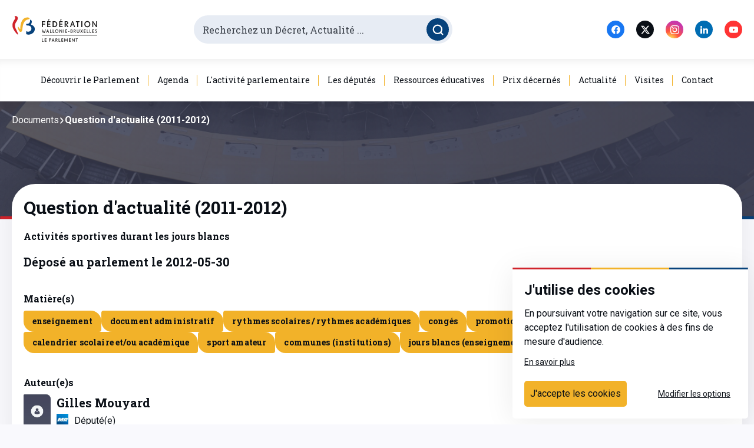

--- FILE ---
content_type: text/html; charset=utf-8
request_url: https://www.pfwb.be/documents-parlementaires/document-qa-001373945
body_size: 39404
content:
<!doctype html>
<html data-n-head-ssr lang="fr" data-n-head="%7B%22lang%22:%7B%22ssr%22:%22fr%22%7D%7D">
  <head >
    <title>Activités sportives durant les jours blancs - Parlement de la Fédération Wallonie-Bruxelles / Communauté française</title><meta data-n-head="ssr" charset="utf-8"><meta data-n-head="ssr" name="viewport" content="width=device-width, initial-scale=1"><link data-n-head="ssr" rel="icon" type="image/png" href="/favicon.png"><link data-n-head="ssr" rel="preconnect" href="https://fonts.gstatic.com"><link data-n-head="ssr" rel="stylesheet" href="https://fonts.googleapis.com/css2?family=Roboto+Slab:wght@300;400;700&amp;family=Roboto:ital,wght@0,300;0,400;0,700;1,400&amp;display=swap"><link rel="preload" href="/_nuxt/973fa03.js" as="script"><link rel="preload" href="/_nuxt/33ba05f.js" as="script"><link rel="preload" href="/_nuxt/18e4455.js" as="script"><link rel="preload" href="/_nuxt/2f84970.js" as="script"><link rel="preload" href="/_nuxt/3bcedf1.js" as="script"><style data-vue-ssr-id="1a0fb78e:0 7e56e4e3:0 e9a929d6:0 51eeee82:0 45019b6a:0 028e79b4:0 6bb7207c:0 78289ef3:0 0e77751e:0 225c32f4:0 63508ae1:0 5038a55c:0 3395f926:0 f6f98a5c:0 0b942b5e:0 4dead85a:0 0a1de65c:0 68dd1524:0 90075896:0 d4bd1c2e:0 695ba1e8:0 data-v-656ca0b3_0 1865eedf:0 256fb9b8:0">@keyframes plyr-progress{to{background-position:25px 0;background-position:var(--plyr-progress-loading-size,25px) 0}}@keyframes plyr-popup{0%{opacity:.5;transform:translateY(10px)}to{opacity:1;transform:translateY(0)}}@keyframes plyr-fade-in{0%{opacity:0}to{opacity:1}}.plyr{-moz-osx-font-smoothing:grayscale;-webkit-font-smoothing:antialiased;align-items:center;direction:ltr;display:flex;flex-direction:column;font-family:inherit;font-family:var(--plyr-font-family,inherit);font-feature-settings:"tnum";font-variant-numeric:tabular-nums;font-weight:400;font-weight:var(--plyr-font-weight-regular,400);line-height:1.7;line-height:var(--plyr-line-height,1.7);max-width:100%;min-width:200px;position:relative;text-shadow:none;transition:box-shadow .3s ease;z-index:0}.plyr audio,.plyr iframe,.plyr video{display:block;height:100%;width:100%}.plyr button{font:inherit;line-height:inherit;width:auto}.plyr:focus{outline:0}.plyr--full-ui{box-sizing:border-box}.plyr--full-ui *,.plyr--full-ui :after,.plyr--full-ui :before{box-sizing:inherit}.plyr--full-ui a,.plyr--full-ui button,.plyr--full-ui input,.plyr--full-ui label{touch-action:manipulation}.plyr__badge{background:#4a5464;background:var(--plyr-badge-background,#4a5464);border-radius:2px;border-radius:var(--plyr-badge-border-radius,2px);color:#fff;color:var(--plyr-badge-text-color,#fff);font-size:9px;font-size:var(--plyr-font-size-badge,9px);line-height:1;padding:3px 4px}.plyr--full-ui ::-webkit-media-text-track-container{display:none}.plyr__captions{animation:plyr-fade-in .3s ease;bottom:0;display:none;font-size:13px;font-size:var(--plyr-font-size-small,13px);left:0;padding:10px;padding:var(--plyr-control-spacing,10px);position:absolute;text-align:center;transition:transform .4s ease-in-out;width:100%}.plyr__captions span:empty{display:none}@media (min-width:480px){.plyr__captions{font-size:15px;font-size:var(--plyr-font-size-base,15px);padding:20px;padding:calc(var(--plyr-control-spacing,10px)*2)}}@media (min-width:768px){.plyr__captions{font-size:18px;font-size:var(--plyr-font-size-large,18px)}}.plyr--captions-active .plyr__captions{display:block}.plyr:not(.plyr--hide-controls) .plyr__controls:not(:empty)~.plyr__captions{transform:translateY(-40px);transform:translateY(calc(var(--plyr-control-spacing,10px)*-4))}.plyr__caption{background:rgba(0,0,0,.8);background:var(--plyr-captions-background,rgba(0,0,0,.8));border-radius:2px;-webkit-box-decoration-break:clone;box-decoration-break:clone;color:#fff;color:var(--plyr-captions-text-color,#fff);line-height:185%;padding:.2em .5em;white-space:pre-wrap}.plyr__caption div{display:inline}.plyr__control{background:0 0;border:0;border-radius:3px;border-radius:var(--plyr-control-radius,3px);color:inherit;cursor:pointer;flex-shrink:0;overflow:visible;padding:7px;padding:calc(var(--plyr-control-spacing,10px)*0.7);position:relative;transition:all .3s ease}.plyr__control svg{display:block;fill:currentColor;height:18px;height:var(--plyr-control-icon-size,18px);pointer-events:none;width:18px;width:var(--plyr-control-icon-size,18px)}.plyr__control:focus{outline:0}.plyr__control.plyr__tab-focus{outline-color:#00b3ff;outline-color:var(--plyr-tab-focus-color,var(--plyr-color-main,var(--plyr-color-main,#00b3ff)));outline-offset:2px;outline-style:dotted;outline-width:3px}a.plyr__control{text-decoration:none}.plyr__control.plyr__control--pressed .icon--not-pressed,.plyr__control.plyr__control--pressed .label--not-pressed,.plyr__control:not(.plyr__control--pressed) .icon--pressed,.plyr__control:not(.plyr__control--pressed) .label--pressed,a.plyr__control:after,a.plyr__control:before{display:none}.plyr--full-ui ::-webkit-media-controls{display:none}.plyr__controls{align-items:center;display:flex;justify-content:flex-end;text-align:center}.plyr__controls .plyr__progress__container{flex:1;min-width:0}.plyr__controls .plyr__controls__item{margin-left:2.5px;margin-left:calc(var(--plyr-control-spacing,10px)/4)}.plyr__controls .plyr__controls__item:first-child{margin-left:0;margin-right:auto}.plyr__controls .plyr__controls__item.plyr__progress__container{padding-left:2.5px;padding-left:calc(var(--plyr-control-spacing,10px)/4)}.plyr__controls .plyr__controls__item.plyr__time{padding:0 5px;padding:0 calc(var(--plyr-control-spacing,10px)/2)}.plyr__controls .plyr__controls__item.plyr__progress__container:first-child,.plyr__controls .plyr__controls__item.plyr__time+.plyr__time,.plyr__controls .plyr__controls__item.plyr__time:first-child{padding-left:0}.plyr [data-plyr=airplay],.plyr [data-plyr=captions],.plyr [data-plyr=fullscreen],.plyr [data-plyr=pip],.plyr__controls:empty{display:none}.plyr--airplay-supported [data-plyr=airplay],.plyr--captions-enabled [data-plyr=captions],.plyr--fullscreen-enabled [data-plyr=fullscreen],.plyr--pip-supported [data-plyr=pip]{display:inline-block}.plyr__menu{display:flex;position:relative}.plyr__menu .plyr__control svg{transition:transform .3s ease}.plyr__menu .plyr__control[aria-expanded=true] svg{transform:rotate(90deg)}.plyr__menu .plyr__control[aria-expanded=true] .plyr__tooltip{display:none}.plyr__menu__container{animation:plyr-popup .2s ease;background:hsla(0,0%,100%,.9);background:var(--plyr-menu-background,hsla(0,0%,100%,.9));border-radius:4px;bottom:100%;box-shadow:0 1px 2px rgba(0,0,0,.15);box-shadow:var(--plyr-menu-shadow,0 1px 2px rgba(0,0,0,.15));color:#4a5464;color:var(--plyr-menu-color,#4a5464);font-size:15px;font-size:var(--plyr-font-size-base,15px);margin-bottom:10px;position:absolute;right:-3px;text-align:left;white-space:nowrap;z-index:3}.plyr__menu__container>div{overflow:hidden;transition:height .35s cubic-bezier(.4,0,.2,1),width .35s cubic-bezier(.4,0,.2,1)}.plyr__menu__container:after{border:4px solid transparent;border-top:var(--plyr-menu-arrow-size,4px) solid var(--plyr-menu-background,hsla(0,0%,100%,.9));border:var(--plyr-menu-arrow-size,4px) solid transparent;border-top-color:hsla(0,0%,100%,.9);content:"";height:0;position:absolute;right:14px;right:calc(var(--plyr-control-icon-size,18px)/2 + var(--plyr-control-spacing,10px)*0.7 - var(--plyr-menu-arrow-size,4px)/2);top:100%;width:0}.plyr__menu__container [role=menu]{padding:7px;padding:calc(var(--plyr-control-spacing,10px)*0.7)}.plyr__menu__container [role=menuitem],.plyr__menu__container [role=menuitemradio]{margin-top:2px}.plyr__menu__container [role=menuitem]:first-child,.plyr__menu__container [role=menuitemradio]:first-child{margin-top:0}.plyr__menu__container .plyr__control{align-items:center;color:#4a5464;color:var(--plyr-menu-color,#4a5464);display:flex;font-size:13px;font-size:var(--plyr-font-size-menu,var(--plyr-font-size-small,13px));padding:4.66667px 10.5px;padding:calc(var(--plyr-control-spacing,10px)*0.7/1.5) calc(var(--plyr-control-spacing,10px)*0.7*1.5);-webkit-user-select:none;-ms-user-select:none;-moz-user-select:none;user-select:none;width:100%}.plyr__menu__container .plyr__control>span{align-items:inherit;display:flex;width:100%}.plyr__menu__container .plyr__control:after{border:4px solid transparent;border:var(--plyr-menu-item-arrow-size,4px) solid transparent;content:"";position:absolute;top:50%;transform:translateY(-50%)}.plyr__menu__container .plyr__control--forward{padding-right:28px;padding-right:calc(var(--plyr-control-spacing,10px)*0.7*4)}.plyr__menu__container .plyr__control--forward:after{border-left-color:#728197;border-left-color:var(--plyr-menu-arrow-color,#728197);right:6.5px;right:calc(var(--plyr-control-spacing,10px)*0.7*1.5 - var(--plyr-menu-item-arrow-size,4px))}.plyr__menu__container .plyr__control--forward.plyr__tab-focus:after,.plyr__menu__container .plyr__control--forward:hover:after{border-left-color:currentColor}.plyr__menu__container .plyr__control--back{font-weight:400;font-weight:var(--plyr-font-weight-regular,400);margin:7px;margin:calc(var(--plyr-control-spacing,10px)*0.7);margin-bottom:3.5px;margin-bottom:calc(var(--plyr-control-spacing,10px)*0.7/2);padding-left:28px;padding-left:calc(var(--plyr-control-spacing,10px)*0.7*4);position:relative;width:calc(100% - 14px);width:calc(100% - var(--plyr-control-spacing,10px)*0.7*2)}.plyr__menu__container .plyr__control--back:after{border-right-color:#728197;border-right-color:var(--plyr-menu-arrow-color,#728197);left:6.5px;left:calc(var(--plyr-control-spacing,10px)*0.7*1.5 - var(--plyr-menu-item-arrow-size,4px))}.plyr__menu__container .plyr__control--back:before{background:#dcdfe5;background:var(--plyr-menu-back-border-color,#dcdfe5);box-shadow:0 1px 0 #fff;box-shadow:0 1px 0 var(--plyr-menu-back-border-shadow-color,#fff);content:"";height:1px;left:0;margin-top:3.5px;margin-top:calc(var(--plyr-control-spacing,10px)*0.7/2);overflow:hidden;position:absolute;right:0;top:100%}.plyr__menu__container .plyr__control--back.plyr__tab-focus:after,.plyr__menu__container .plyr__control--back:hover:after{border-right-color:currentColor}.plyr__menu__container .plyr__control[role=menuitemradio]{padding-left:7px;padding-left:calc(var(--plyr-control-spacing,10px)*0.7)}.plyr__menu__container .plyr__control[role=menuitemradio]:after,.plyr__menu__container .plyr__control[role=menuitemradio]:before{border-radius:100%}.plyr__menu__container .plyr__control[role=menuitemradio]:before{background:rgba(0,0,0,.1);content:"";display:block;flex-shrink:0;height:16px;margin-right:10px;margin-right:var(--plyr-control-spacing,10px);transition:all .3s ease;width:16px}.plyr__menu__container .plyr__control[role=menuitemradio]:after{background:#fff;border:0;height:6px;left:12px;opacity:0;top:50%;transform:translateY(-50%) scale(0);transition:transform .3s ease,opacity .3s ease;width:6px}.plyr__menu__container .plyr__control[role=menuitemradio][aria-checked=true]:before{background:#00b3ff;background:var(--plyr-control-toggle-checked-background,var(--plyr-color-main,var(--plyr-color-main,#00b3ff)))}.plyr__menu__container .plyr__control[role=menuitemradio][aria-checked=true]:after{opacity:1;transform:translateY(-50%) scale(1)}.plyr__menu__container .plyr__control[role=menuitemradio].plyr__tab-focus:before,.plyr__menu__container .plyr__control[role=menuitemradio]:hover:before{background:rgba(35,40,47,.1)}.plyr__menu__container .plyr__menu__value{align-items:center;display:flex;margin-left:auto;margin-right:calc(-7px - -2);margin-right:calc(var(--plyr-control-spacing,10px)*0.7*-1 - -2);overflow:hidden;padding-left:24.5px;padding-left:calc(var(--plyr-control-spacing,10px)*0.7*3.5);pointer-events:none}.plyr--full-ui input[type=range]{-webkit-appearance:none;background:0 0;border:0;border-radius:26px;border-radius:calc(var(--plyr-range-thumb-height,13px)*2);color:#00b3ff;color:var(--plyr-range-fill-background,var(--plyr-color-main,var(--plyr-color-main,#00b3ff)));display:block;height:19px;height:calc(var(--plyr-range-thumb-active-shadow-width,3px)*2 + var(--plyr-range-thumb-height,13px));margin:0;min-width:0;padding:0;transition:box-shadow .3s ease;width:100%}.plyr--full-ui input[type=range]::-webkit-slider-runnable-track{background:0 0;border:0;border-radius:2.5px;border-radius:calc(var(--plyr-range-track-height,5px)/2);height:5px;height:var(--plyr-range-track-height,5px);-webkit-transition:box-shadow .3s ease;transition:box-shadow .3s ease;-webkit-user-select:none;user-select:none;background-image:linear-gradient(90deg,currentColor 0,transparent 0);background-image:linear-gradient(90deg,currentColor var(--value,0),transparent var(--value,0))}.plyr--full-ui input[type=range]::-webkit-slider-thumb{background:#fff;background:var(--plyr-range-thumb-background,#fff);border:0;border-radius:100%;box-shadow:0 1px 1px rgba(35,40,47,.15),0 0 0 1px rgba(35,40,47,.2);box-shadow:var(--plyr-range-thumb-shadow,0 1px 1px rgba(35,40,47,.15),0 0 0 1px rgba(35,40,47,.2));height:13px;height:var(--plyr-range-thumb-height,13px);position:relative;-webkit-transition:all .2s ease;transition:all .2s ease;width:13px;width:var(--plyr-range-thumb-height,13px);-webkit-appearance:none;margin-top:-4px;margin-top:calc(var(--plyr-range-thumb-height,13px)/2*-1 - var(--plyr-range-track-height,5px)/2*-1)}.plyr--full-ui input[type=range]::-moz-range-track{background:0 0;border:0;border-radius:2.5px;border-radius:calc(var(--plyr-range-track-height,5px)/2);height:5px;height:var(--plyr-range-track-height,5px);-moz-transition:box-shadow .3s ease;transition:box-shadow .3s ease;-moz-user-select:none;user-select:none}.plyr--full-ui input[type=range]::-moz-range-thumb{background:#fff;background:var(--plyr-range-thumb-background,#fff);border:0;border-radius:100%;box-shadow:0 1px 1px rgba(35,40,47,.15),0 0 0 1px rgba(35,40,47,.2);box-shadow:var(--plyr-range-thumb-shadow,0 1px 1px rgba(35,40,47,.15),0 0 0 1px rgba(35,40,47,.2));height:13px;height:var(--plyr-range-thumb-height,13px);position:relative;-moz-transition:all .2s ease;transition:all .2s ease;width:13px;width:var(--plyr-range-thumb-height,13px)}.plyr--full-ui input[type=range]::-moz-range-progress{background:currentColor;border-radius:2.5px;border-radius:calc(var(--plyr-range-track-height,5px)/2);height:5px;height:var(--plyr-range-track-height,5px)}.plyr--full-ui input[type=range]::-ms-track{color:transparent}.plyr--full-ui input[type=range]::-ms-fill-upper,.plyr--full-ui input[type=range]::-ms-track{background:0 0;border:0;border-radius:2.5px;border-radius:calc(var(--plyr-range-track-height,5px)/2);height:5px;height:var(--plyr-range-track-height,5px);-ms-transition:box-shadow .3s ease;transition:box-shadow .3s ease;-ms-user-select:none;user-select:none}.plyr--full-ui input[type=range]::-ms-fill-lower{background:0 0;border:0;border-radius:2.5px;border-radius:calc(var(--plyr-range-track-height,5px)/2);height:5px;height:var(--plyr-range-track-height,5px);-ms-transition:box-shadow .3s ease;transition:box-shadow .3s ease;-ms-user-select:none;user-select:none;background:currentColor}.plyr--full-ui input[type=range]::-ms-thumb{background:#fff;background:var(--plyr-range-thumb-background,#fff);border:0;border-radius:100%;box-shadow:0 1px 1px rgba(35,40,47,.15),0 0 0 1px rgba(35,40,47,.2);box-shadow:var(--plyr-range-thumb-shadow,0 1px 1px rgba(35,40,47,.15),0 0 0 1px rgba(35,40,47,.2));height:13px;height:var(--plyr-range-thumb-height,13px);position:relative;-ms-transition:all .2s ease;transition:all .2s ease;width:13px;width:var(--plyr-range-thumb-height,13px);margin-top:0}.plyr--full-ui input[type=range]::-ms-tooltip{display:none}.plyr--full-ui input[type=range]:focus{outline:0}.plyr--full-ui input[type=range]::-moz-focus-outer{border:0}.plyr--full-ui input[type=range].plyr__tab-focus::-webkit-slider-runnable-track{outline-color:#00b3ff;outline-color:var(--plyr-tab-focus-color,var(--plyr-color-main,var(--plyr-color-main,#00b3ff)));outline-offset:2px;outline-style:dotted;outline-width:3px}.plyr--full-ui input[type=range].plyr__tab-focus::-moz-range-track{outline-color:#00b3ff;outline-color:var(--plyr-tab-focus-color,var(--plyr-color-main,var(--plyr-color-main,#00b3ff)));outline-offset:2px;outline-style:dotted;outline-width:3px}.plyr--full-ui input[type=range].plyr__tab-focus::-ms-track{outline-color:#00b3ff;outline-color:var(--plyr-tab-focus-color,var(--plyr-color-main,var(--plyr-color-main,#00b3ff)));outline-offset:2px;outline-style:dotted;outline-width:3px}.plyr__poster{background-color:#000;background-color:var(--plyr-video-background,var(--plyr-video-background,#000));background-position:50% 50%;background-repeat:no-repeat;background-size:contain;height:100%;left:0;opacity:0;position:absolute;top:0;transition:opacity .2s ease;width:100%;z-index:1}.plyr--stopped.plyr__poster-enabled .plyr__poster{opacity:1}.plyr__time{font-size:13px;font-size:var(--plyr-font-size-time,var(--plyr-font-size-small,13px))}.plyr__time+.plyr__time:before{content:"\2044";margin-right:10px;margin-right:var(--plyr-control-spacing,10px)}@media (max-width:767px){.plyr__time+.plyr__time{display:none}}.plyr__tooltip{background:hsla(0,0%,100%,.9);background:var(--plyr-tooltip-background,hsla(0,0%,100%,.9));border-radius:3px;border-radius:var(--plyr-tooltip-radius,3px);bottom:100%;box-shadow:0 1px 2px rgba(0,0,0,.15);box-shadow:var(--plyr-tooltip-shadow,0 1px 2px rgba(0,0,0,.15));color:#4a5464;color:var(--plyr-tooltip-color,#4a5464);font-size:13px;font-size:var(--plyr-font-size-small,13px);font-weight:400;font-weight:var(--plyr-font-weight-regular,400);left:50%;line-height:1.3;margin-bottom:10px;margin-bottom:calc(var(--plyr-control-spacing,10px)/2*2);opacity:0;padding:5px 7.5px;padding:calc(var(--plyr-control-spacing,10px)/2) calc(var(--plyr-control-spacing,10px)/2*1.5);pointer-events:none;position:absolute;transform:translate(-50%,10px) scale(.8);transform-origin:50% 100%;transition:transform .2s ease .1s,opacity .2s ease .1s;white-space:nowrap;z-index:2}.plyr__tooltip:before{border-left:4px solid transparent;border-left:var(--plyr-tooltip-arrow-size,4px) solid transparent;border-right:4px solid transparent;border-right:var(--plyr-tooltip-arrow-size,4px) solid transparent;border-top:4px solid hsla(0,0%,100%,.9);border-top:var(--plyr-tooltip-arrow-size,4px) solid var(--plyr-tooltip-background,hsla(0,0%,100%,.9));bottom:-4px;bottom:calc(var(--plyr-tooltip-arrow-size,4px)*-1);content:"";height:0;left:50%;position:absolute;transform:translateX(-50%);width:0;z-index:2}.plyr .plyr__control.plyr__tab-focus .plyr__tooltip,.plyr .plyr__control:hover .plyr__tooltip,.plyr__tooltip--visible{opacity:1;transform:translate(-50%) scale(1)}.plyr .plyr__control:hover .plyr__tooltip{z-index:3}.plyr__controls>.plyr__control:first-child+.plyr__control .plyr__tooltip,.plyr__controls>.plyr__control:first-child .plyr__tooltip{left:0;transform:translateY(10px) scale(.8);transform-origin:0 100%}.plyr__controls>.plyr__control:first-child+.plyr__control .plyr__tooltip:before,.plyr__controls>.plyr__control:first-child .plyr__tooltip:before{left:16px;left:calc(var(--plyr-control-icon-size,18px)/2 + var(--plyr-control-spacing,10px)*0.7)}.plyr__controls>.plyr__control:last-child .plyr__tooltip{left:auto;right:0;transform:translateY(10px) scale(.8);transform-origin:100% 100%}.plyr__controls>.plyr__control:last-child .plyr__tooltip:before{left:auto;right:16px;right:calc(var(--plyr-control-icon-size,18px)/2 + var(--plyr-control-spacing,10px)*0.7);transform:translateX(50%)}.plyr__controls>.plyr__control:first-child+.plyr__control.plyr__tab-focus .plyr__tooltip,.plyr__controls>.plyr__control:first-child+.plyr__control .plyr__tooltip--visible,.plyr__controls>.plyr__control:first-child+.plyr__control:hover .plyr__tooltip,.plyr__controls>.plyr__control:first-child.plyr__tab-focus .plyr__tooltip,.plyr__controls>.plyr__control:first-child .plyr__tooltip--visible,.plyr__controls>.plyr__control:first-child:hover .plyr__tooltip,.plyr__controls>.plyr__control:last-child.plyr__tab-focus .plyr__tooltip,.plyr__controls>.plyr__control:last-child .plyr__tooltip--visible,.plyr__controls>.plyr__control:last-child:hover .plyr__tooltip{transform:translate(0) scale(1)}.plyr__progress{left:6.5px;left:calc(var(--plyr-range-thumb-height,13px)*0.5);margin-right:13px;margin-right:var(--plyr-range-thumb-height,13px);position:relative}.plyr__progress__buffer,.plyr__progress input[type=range]{margin-left:-6.5px;margin-left:calc(var(--plyr-range-thumb-height,13px)*-0.5);margin-right:-6.5px;margin-right:calc(var(--plyr-range-thumb-height,13px)*-0.5);width:calc(100% + 13px);width:calc(100% + var(--plyr-range-thumb-height,13px))}.plyr__progress input[type=range]{position:relative;z-index:2}.plyr__progress .plyr__tooltip{font-size:13px;font-size:var(--plyr-font-size-time,var(--plyr-font-size-small,13px));left:0}.plyr__progress__buffer{-webkit-appearance:none;background:0 0;border:0;border-radius:100px;height:5px;height:var(--plyr-range-track-height,5px);left:0;margin-top:-2.5px;margin-top:calc(var(--plyr-range-track-height,5px)/2*-1);padding:0;position:absolute;top:50%}.plyr__progress__buffer::-webkit-progress-bar{background:0 0}.plyr__progress__buffer::-webkit-progress-value{background:currentColor;border-radius:100px;min-width:5px;min-width:var(--plyr-range-track-height,5px);-webkit-transition:width .2s ease;transition:width .2s ease}.plyr__progress__buffer::-moz-progress-bar{background:currentColor;border-radius:100px;min-width:5px;min-width:var(--plyr-range-track-height,5px);-moz-transition:width .2s ease;transition:width .2s ease}.plyr__progress__buffer::-ms-fill{border-radius:100px;-ms-transition:width .2s ease;transition:width .2s ease}.plyr--loading .plyr__progress__buffer{animation:plyr-progress 1s linear infinite;background-image:linear-gradient(-45deg,rgba(35,40,47,.6) 25%,transparent 0,transparent 50%,rgba(35,40,47,.6) 0,rgba(35,40,47,.6) 75%,transparent 0,transparent);background-image:linear-gradient(-45deg,var(--plyr-progress-loading-background,rgba(35,40,47,.6)) 25%,transparent 0,transparent 50%,var(--plyr-progress-loading-background,rgba(35,40,47,.6)) 0,var(--plyr-progress-loading-background,rgba(35,40,47,.6)) 75%,transparent 0,transparent);background-repeat:repeat-x;background-size:25px 25px;background-size:var(--plyr-progress-loading-size,25px) var(--plyr-progress-loading-size,25px);color:transparent}.plyr--video.plyr--loading .plyr__progress__buffer{background-color:hsla(0,0%,100%,.25);background-color:var(--plyr-video-progress-buffered-background,hsla(0,0%,100%,.25))}.plyr--audio.plyr--loading .plyr__progress__buffer{background-color:rgba(193,200,209,.6);background-color:var(--plyr-audio-progress-buffered-background,rgba(193,200,209,.6))}.plyr__volume{align-items:center;display:flex;max-width:110px;min-width:80px;position:relative;width:20%}.plyr__volume input[type=range]{margin-left:5px;margin-left:calc(var(--plyr-control-spacing,10px)/2);margin-right:5px;margin-right:calc(var(--plyr-control-spacing,10px)/2);position:relative;z-index:2}.plyr--is-ios .plyr__volume{min-width:0;width:auto}.plyr--audio{display:block}.plyr--audio .plyr__controls{background:#fff;background:var(--plyr-audio-controls-background,#fff);border-radius:inherit;color:#4a5464;color:var(--plyr-audio-control-color,#4a5464);padding:10px;padding:var(--plyr-control-spacing,10px)}.plyr--audio .plyr__control.plyr__tab-focus,.plyr--audio .plyr__control:hover,.plyr--audio .plyr__control[aria-expanded=true]{background:#00b3ff;background:var(--plyr-audio-control-background-hover,var(--plyr-color-main,var(--plyr-color-main,#00b3ff)));color:#fff;color:var(--plyr-audio-control-color-hover,#fff)}.plyr--full-ui.plyr--audio input[type=range]::-webkit-slider-runnable-track{background-color:rgba(193,200,209,.6);background-color:var(--plyr-audio-range-track-background,var(--plyr-audio-progress-buffered-background,rgba(193,200,209,.6)))}.plyr--full-ui.plyr--audio input[type=range]::-moz-range-track{background-color:rgba(193,200,209,.6);background-color:var(--plyr-audio-range-track-background,var(--plyr-audio-progress-buffered-background,rgba(193,200,209,.6)))}.plyr--full-ui.plyr--audio input[type=range]::-ms-track{background-color:rgba(193,200,209,.6);background-color:var(--plyr-audio-range-track-background,var(--plyr-audio-progress-buffered-background,rgba(193,200,209,.6)))}.plyr--full-ui.plyr--audio input[type=range]:active::-webkit-slider-thumb{box-shadow:0 1px 1px rgba(35,40,47,.15),0 0 0 1px rgba(35,40,47,.2),0 0 0 3px rgba(35,40,47,.1);box-shadow:var(--plyr-range-thumb-shadow,0 1px 1px rgba(35,40,47,.15),0 0 0 1px rgba(35,40,47,.2)),0 0 0 var(--plyr-range-thumb-active-shadow-width,3px) var(--plyr-audio-range-thumb-active-shadow-color,rgba(35,40,47,.1))}.plyr--full-ui.plyr--audio input[type=range]:active::-moz-range-thumb{box-shadow:0 1px 1px rgba(35,40,47,.15),0 0 0 1px rgba(35,40,47,.2),0 0 0 3px rgba(35,40,47,.1);box-shadow:var(--plyr-range-thumb-shadow,0 1px 1px rgba(35,40,47,.15),0 0 0 1px rgba(35,40,47,.2)),0 0 0 var(--plyr-range-thumb-active-shadow-width,3px) var(--plyr-audio-range-thumb-active-shadow-color,rgba(35,40,47,.1))}.plyr--full-ui.plyr--audio input[type=range]:active::-ms-thumb{box-shadow:0 1px 1px rgba(35,40,47,.15),0 0 0 1px rgba(35,40,47,.2),0 0 0 3px rgba(35,40,47,.1);box-shadow:var(--plyr-range-thumb-shadow,0 1px 1px rgba(35,40,47,.15),0 0 0 1px rgba(35,40,47,.2)),0 0 0 var(--plyr-range-thumb-active-shadow-width,3px) var(--plyr-audio-range-thumb-active-shadow-color,rgba(35,40,47,.1))}.plyr--audio .plyr__progress__buffer{color:rgba(193,200,209,.6);color:var(--plyr-audio-progress-buffered-background,rgba(193,200,209,.6))}.plyr--video{background:#000;background:var(--plyr-video-background,var(--plyr-video-background,#000));overflow:hidden}.plyr--video.plyr--menu-open{overflow:visible}.plyr__video-wrapper{background:#000;background:var(--plyr-video-background,var(--plyr-video-background,#000));height:100%;margin:auto;overflow:hidden;position:relative;width:100%}.plyr__video-embed,.plyr__video-wrapper--fixed-ratio{height:0;padding-bottom:56.25%}.plyr__video-embed iframe,.plyr__video-wrapper--fixed-ratio video{border:0;left:0;position:absolute;top:0}.plyr--full-ui .plyr__video-embed>.plyr__video-embed__container{padding-bottom:240%;position:relative;transform:translateY(-38.28125%)}.plyr--video .plyr__controls{background:linear-gradient(transparent,rgba(0,0,0,.75));background:var(--plyr-video-controls-background,linear-gradient(transparent,rgba(0,0,0,.75)));border-bottom-left-radius:inherit;border-bottom-right-radius:inherit;bottom:0;color:#fff;color:var(--plyr-video-control-color,#fff);left:0;padding:5px;padding:calc(var(--plyr-control-spacing,10px)/2);padding-top:20px;padding-top:calc(var(--plyr-control-spacing,10px)*2);position:absolute;right:0;transition:opacity .4s ease-in-out,transform .4s ease-in-out;z-index:3}@media (min-width:480px){.plyr--video .plyr__controls{padding:10px;padding:var(--plyr-control-spacing,10px);padding-top:35px;padding-top:calc(var(--plyr-control-spacing,10px)*3.5)}}.plyr--video.plyr--hide-controls .plyr__controls{opacity:0;pointer-events:none;transform:translateY(100%)}.plyr--video .plyr__control.plyr__tab-focus,.plyr--video .plyr__control:hover,.plyr--video .plyr__control[aria-expanded=true]{background:#00b3ff;background:var(--plyr-video-control-background-hover,var(--plyr-color-main,var(--plyr-color-main,#00b3ff)));color:#fff;color:var(--plyr-video-control-color-hover,#fff)}.plyr__control--overlaid{background:#00b3ff;background:var(--plyr-video-control-background-hover,var(--plyr-color-main,var(--plyr-color-main,#00b3ff)));border:0;border-radius:100%;color:#fff;color:var(--plyr-video-control-color,#fff);display:none;left:50%;opacity:.9;padding:15px;padding:calc(var(--plyr-control-spacing,10px)*1.5);position:absolute;top:50%;transform:translate(-50%,-50%);transition:.3s;z-index:2}.plyr__control--overlaid svg{left:2px;position:relative}.plyr__control--overlaid:focus,.plyr__control--overlaid:hover{opacity:1}.plyr--playing .plyr__control--overlaid{opacity:0;visibility:hidden}.plyr--full-ui.plyr--video .plyr__control--overlaid{display:block}.plyr--full-ui.plyr--video input[type=range]::-webkit-slider-runnable-track{background-color:hsla(0,0%,100%,.25);background-color:var(--plyr-video-range-track-background,var(--plyr-video-progress-buffered-background,hsla(0,0%,100%,.25)))}.plyr--full-ui.plyr--video input[type=range]::-moz-range-track{background-color:hsla(0,0%,100%,.25);background-color:var(--plyr-video-range-track-background,var(--plyr-video-progress-buffered-background,hsla(0,0%,100%,.25)))}.plyr--full-ui.plyr--video input[type=range]::-ms-track{background-color:hsla(0,0%,100%,.25);background-color:var(--plyr-video-range-track-background,var(--plyr-video-progress-buffered-background,hsla(0,0%,100%,.25)))}.plyr--full-ui.plyr--video input[type=range]:active::-webkit-slider-thumb{box-shadow:0 1px 1px rgba(35,40,47,.15),0 0 0 1px rgba(35,40,47,.2),0 0 0 3px hsla(0,0%,100%,.5);box-shadow:var(--plyr-range-thumb-shadow,0 1px 1px rgba(35,40,47,.15),0 0 0 1px rgba(35,40,47,.2)),0 0 0 var(--plyr-range-thumb-active-shadow-width,3px) var(--plyr-audio-range-thumb-active-shadow-color,hsla(0,0%,100%,.5))}.plyr--full-ui.plyr--video input[type=range]:active::-moz-range-thumb{box-shadow:0 1px 1px rgba(35,40,47,.15),0 0 0 1px rgba(35,40,47,.2),0 0 0 3px hsla(0,0%,100%,.5);box-shadow:var(--plyr-range-thumb-shadow,0 1px 1px rgba(35,40,47,.15),0 0 0 1px rgba(35,40,47,.2)),0 0 0 var(--plyr-range-thumb-active-shadow-width,3px) var(--plyr-audio-range-thumb-active-shadow-color,hsla(0,0%,100%,.5))}.plyr--full-ui.plyr--video input[type=range]:active::-ms-thumb{box-shadow:0 1px 1px rgba(35,40,47,.15),0 0 0 1px rgba(35,40,47,.2),0 0 0 3px hsla(0,0%,100%,.5);box-shadow:var(--plyr-range-thumb-shadow,0 1px 1px rgba(35,40,47,.15),0 0 0 1px rgba(35,40,47,.2)),0 0 0 var(--plyr-range-thumb-active-shadow-width,3px) var(--plyr-audio-range-thumb-active-shadow-color,hsla(0,0%,100%,.5))}.plyr--video .plyr__progress__buffer{color:hsla(0,0%,100%,.25);color:var(--plyr-video-progress-buffered-background,hsla(0,0%,100%,.25))}.plyr:fullscreen{background:#000;border-radius:0!important;height:100%;margin:0;width:100%}.plyr:fullscreen video{height:100%}.plyr:fullscreen .plyr__video-wrapper{height:100%;position:static}.plyr:fullscreen.plyr--vimeo .plyr__video-wrapper{height:0;position:relative}.plyr:fullscreen .plyr__control .icon--exit-fullscreen{display:block}.plyr:fullscreen .plyr__control .icon--exit-fullscreen+svg{display:none}.plyr:fullscreen.plyr--hide-controls{cursor:none}@media (min-width:1024px){.plyr:-webkit-full-screen .plyr__captions{font-size:21px;font-size:var(--plyr-font-size-xlarge,21px)}.plyr:-ms-fullscreen .plyr__captions{font-size:21px;font-size:var(--plyr-font-size-xlarge,21px)}.plyr:fullscreen .plyr__captions{font-size:21px;font-size:var(--plyr-font-size-xlarge,21px)}}.plyr:-webkit-full-screen{background:#000;border-radius:0!important;height:100%;margin:0;width:100%}.plyr:-webkit-full-screen video{height:100%}.plyr:-webkit-full-screen .plyr__video-wrapper{height:100%;position:static}.plyr:-webkit-full-screen.plyr--vimeo .plyr__video-wrapper{height:0;position:relative}.plyr:-webkit-full-screen .plyr__control .icon--exit-fullscreen{display:block}.plyr:-webkit-full-screen .plyr__control .icon--exit-fullscreen+svg{display:none}.plyr:-webkit-full-screen.plyr--hide-controls{cursor:none}@media (min-width:1024px){.plyr:-webkit-full-screen .plyr__captions{font-size:21px;font-size:var(--plyr-font-size-xlarge,21px)}}.plyr:-moz-full-screen{background:#000;border-radius:0!important;height:100%;margin:0;width:100%}.plyr:-moz-full-screen video{height:100%}.plyr:-moz-full-screen .plyr__video-wrapper{height:100%;position:static}.plyr:-moz-full-screen.plyr--vimeo .plyr__video-wrapper{height:0;position:relative}.plyr:-moz-full-screen .plyr__control .icon--exit-fullscreen{display:block}.plyr:-moz-full-screen .plyr__control .icon--exit-fullscreen+svg{display:none}.plyr:-moz-full-screen.plyr--hide-controls{cursor:none}@media (min-width:1024px){.plyr:-moz-full-screen .plyr__captions{font-size:21px;font-size:var(--plyr-font-size-xlarge,21px)}}.plyr:-ms-fullscreen{background:#000;border-radius:0!important;height:100%;margin:0;width:100%}.plyr:-ms-fullscreen video{height:100%}.plyr:-ms-fullscreen .plyr__video-wrapper{height:100%;position:static}.plyr:-ms-fullscreen.plyr--vimeo .plyr__video-wrapper{height:0;position:relative}.plyr:-ms-fullscreen .plyr__control .icon--exit-fullscreen{display:block}.plyr:-ms-fullscreen .plyr__control .icon--exit-fullscreen+svg{display:none}.plyr:-ms-fullscreen.plyr--hide-controls{cursor:none}@media (min-width:1024px){.plyr:-ms-fullscreen .plyr__captions{font-size:21px;font-size:var(--plyr-font-size-xlarge,21px)}}.plyr--fullscreen-fallback{background:#000;border-radius:0!important;height:100%;margin:0;width:100%;bottom:0;display:block;left:0;position:fixed;right:0;top:0;z-index:10000000}.plyr--fullscreen-fallback video{height:100%}.plyr--fullscreen-fallback .plyr__video-wrapper{height:100%;position:static}.plyr--fullscreen-fallback.plyr--vimeo .plyr__video-wrapper{height:0;position:relative}.plyr--fullscreen-fallback .plyr__control .icon--exit-fullscreen{display:block}.plyr--fullscreen-fallback .plyr__control .icon--exit-fullscreen+svg{display:none}.plyr--fullscreen-fallback.plyr--hide-controls{cursor:none}@media (min-width:1024px){.plyr--fullscreen-fallback .plyr__captions{font-size:21px;font-size:var(--plyr-font-size-xlarge,21px)}}.plyr__ads{border-radius:inherit;bottom:0;cursor:pointer;left:0;overflow:hidden;position:absolute;right:0;top:0;z-index:-1}.plyr__ads>div,.plyr__ads>div iframe{height:100%;position:absolute;width:100%}.plyr__ads:after{background:#23282f;border-radius:2px;bottom:10px;bottom:var(--plyr-control-spacing,10px);color:#fff;content:attr(data-badge-text);font-size:11px;padding:2px 6px;pointer-events:none;position:absolute;right:10px;right:var(--plyr-control-spacing,10px);z-index:3}.plyr__ads:after:empty{display:none}.plyr__cues{background:currentColor;display:block;height:5px;height:var(--plyr-range-track-height,5px);left:0;margin:-var(--plyr-range-track-height,5px)/2 0 0;opacity:.8;position:absolute;top:50%;width:3px;z-index:3}.plyr__preview-thumb{background-color:hsla(0,0%,100%,.9);background-color:var(--plyr-tooltip-background,hsla(0,0%,100%,.9));border-radius:3px;bottom:100%;box-shadow:0 1px 2px rgba(0,0,0,.15);box-shadow:var(--plyr-tooltip-shadow,0 1px 2px rgba(0,0,0,.15));margin-bottom:10px;margin-bottom:calc(var(--plyr-control-spacing,10px)/2*2);opacity:0;padding:3px;padding:var(--plyr-tooltip-radius,3px);pointer-events:none;position:absolute;transform:translateY(10px) scale(.8);transform-origin:50% 100%;transition:transform .2s ease .1s,opacity .2s ease .1s;z-index:2}.plyr__preview-thumb--is-shown{opacity:1;transform:translate(0) scale(1)}.plyr__preview-thumb:before{border-left:4px solid transparent;border-left:var(--plyr-tooltip-arrow-size,4px) solid transparent;border-right:4px solid transparent;border-right:var(--plyr-tooltip-arrow-size,4px) solid transparent;border-top:4px solid hsla(0,0%,100%,.9);border-top:var(--plyr-tooltip-arrow-size,4px) solid var(--plyr-tooltip-background,hsla(0,0%,100%,.9));bottom:-4px;bottom:calc(var(--plyr-tooltip-arrow-size,4px)*-1);content:"";height:0;left:50%;position:absolute;transform:translateX(-50%);width:0;z-index:2}.plyr__preview-thumb__image-container{background:#c1c8d1;border-radius:2px;border-radius:calc(var(--plyr-tooltip-radius,3px) - 1px);overflow:hidden;position:relative;z-index:0}.plyr__preview-thumb__image-container img{height:100%;left:0;max-height:none;max-width:none;position:absolute;top:0;width:100%}.plyr__preview-thumb__time-container{bottom:6px;left:0;position:absolute;right:0;white-space:nowrap;z-index:3}.plyr__preview-thumb__time-container span{background-color:rgba(0,0,0,.55);border-radius:2px;border-radius:calc(var(--plyr-tooltip-radius,3px) - 1px);color:#fff;font-size:13px;font-size:var(--plyr-font-size-time,var(--plyr-font-size-small,13px));padding:3px 6px}.plyr__preview-scrubbing{bottom:0;filter:blur(1px);height:100%;left:0;margin:auto;opacity:0;overflow:hidden;pointer-events:none;position:absolute;right:0;top:0;transition:opacity .3s ease;width:100%;z-index:1}.plyr__preview-scrubbing--is-shown{opacity:1}.plyr__preview-scrubbing img{height:100%;left:0;max-height:none;max-width:none;-o-object-fit:contain;object-fit:contain;position:absolute;top:0;width:100%}.plyr--no-transition{transition:none!important}.plyr__sr-only{clip:rect(1px,1px,1px,1px);overflow:hidden;border:0!important;height:1px!important;padding:0!important;position:absolute!important;width:1px!important}.plyr [hidden]{display:none!important}.sr-only{position:absolute;width:1px;height:1px;padding:0;margin:-1px;overflow:hidden;clip:rect(0,0,0,0);white-space:nowrap;border-width:0}.invisible{visibility:hidden}.container{max-width:128rem;padding:0 2rem;margin:0 auto}.fade-slide-y-enter-active,.fade-slide-y-leave-active{transition:all .3s cubic-bezier(.5,1,.89,1)}.fade-slide-y-enter,.fade-slide-y-leave-to{opacity:0;transform:translateY(-2rem)}.fade-slide-y-enter-to,.fade-slide-y-leave{opacity:1;transform:translateY(0)}.modal-slide-fade-enter-active,.modal-slide-fade-leave-active{transition:all .3s cubic-bezier(.5,1,.89,1)}.modal-slide-fade-enter,.modal-slide-fade-leave-to{transform:translateY(-100vh);opacity:.5}.slide-left-enter-active,.slide-left-leave-active,.slide-right-enter-active,.slide-right-leave-active{transition-duration:.5s;transition-property:height,opacity,transform;transition-timing-function:cubic-bezier(.55,0,.1,1);overflow:hidden}.slide-left-enter,.slide-right-leave-active{opacity:0;transform:translate(2em)}.slide-left-leave-active,.slide-right-enter{opacity:0;transform:translate(-2em)}.layout-enter-active,.layout-leave-active{transition:opacity .5s cubic-bezier(.5,1,.89,1)}.layout-enter,.layout-leave-active{opacity:0}/*! modern-normalize v1.0.0 | MIT License | https://github.com/sindresorhus/modern-normalize */:root{-moz-tab-size:4;-o-tab-size:4;tab-size:4}html{line-height:1.15;-webkit-text-size-adjust:100%}body{font-family:system-ui,-apple-system,Segoe UI,Roboto,Ubuntu,Cantarell,Noto Sans,sans-serif,"Segoe UI",Helvetica,Arial,"Apple Color Emoji","Segoe UI Emoji"}hr{height:0;color:inherit}abbr[title]{-webkit-text-decoration:underline dotted;text-decoration:underline dotted}b,strong{font-weight:bolder}code,kbd,pre,samp{font-family:ui-monospace,SFMono-Regular,Consolas,"Liberation Mono",Menlo,monospace;font-size:1em}small{font-size:80%}sub,sup{font-size:75%;line-height:0;position:relative;vertical-align:baseline}sub{bottom:-.25em}sup{top:-.5em}table{text-indent:0;border-color:inherit}button,input,optgroup,select,textarea{font-family:inherit;font-size:100%;line-height:1.15;margin:0}button,select{text-transform:none}[type=button],[type=reset],[type=submit],button{-webkit-appearance:button}::-moz-focus-inner{border-style:none;padding:0}:-moz-focusring{outline:1px dotted ButtonText}:-moz-ui-invalid{box-shadow:none}legend{padding:0}progress{vertical-align:baseline}::-webkit-inner-spin-button,::-webkit-outer-spin-button{height:auto}[type=search]{-webkit-appearance:textfield;outline-offset:-2px}::-webkit-search-decoration{-webkit-appearance:none}::-webkit-file-upload-button{-webkit-appearance:button;font:inherit}summary{display:list-item}blockquote,dd,dl,figure,h1,h2,h3,h4,h5,h6,hr,p,pre{margin:0}button{background-color:transparent;background-image:none}button:focus{outline:1px dotted;outline:5px auto -webkit-focus-ring-color}fieldset,ol,ul{margin:0;padding:0}ol,ul{list-style:none}html{font-family:ui-sans-serif,system-ui,-apple-system,Segoe UI,Roboto,Ubuntu,Cantarell,Noto Sans,sans-serif,BlinkMacSystemFont,"Segoe UI","Helvetica Neue",Arial,"Noto Sans","Apple Color Emoji","Segoe UI Emoji","Segoe UI Symbol","Noto Color Emoji";line-height:1.5;scroll-behavior:smooth}body{font-family:inherit;line-height:inherit}*,:after,:before{box-sizing:border-box;border:0 solid #e5e7eb}hr{border-top-width:1px}img{border-style:solid}textarea{resize:vertical}input::-moz-placeholder,textarea::-moz-placeholder{opacity:1;color:#383e47}input:-ms-input-placeholder,textarea:-ms-input-placeholder{opacity:1;color:#383e47}input::placeholder,textarea::placeholder{opacity:1;color:#383e47}[role=button],button{cursor:pointer}table{border-collapse:collapse}h1,h2,h3,h4,h5,h6{font-size:inherit;font-weight:inherit}a{color:inherit;text-decoration:inherit}button,input,optgroup,select,textarea{padding:0;line-height:inherit;color:inherit}code,kbd,pre,samp{font-family:ui-monospace,SFMono-Regular,Menlo,Monaco,Consolas,"Liberation Mono","Courier New",monospace}audio,canvas,embed,iframe,img,object,svg,video{display:block;vertical-align:middle}img,video{max-width:100%;height:auto}.animated{animation-duration:.7s;animation-fill-mode:both}.animated.infinite{animation-iteration-count:infinite}.animated.hinge{animation-duration:1.4s}.animated.bounceIn,.animated.bounceOut,.animated.flipOutX,.animated.flipOutY{animation-duration:525ms}.tippy-tooltip.disabled-theme{display:none}.tippy-tooltip.grey-theme{background:rgba(65,69,89,.9);border-radius:.4rem 1.8rem;padding:.5rem 1rem;font-size:2.4rem;font-weight:700}.tippy-tooltip.grey-theme,.tippy-tooltip.lexique-theme{color:#fff;font-family:"Roboto Slab",-apple-system,BlinkMacSystemFont,"Segoe UI","Helvetica Neue",Arial,sans-serif,"Apple Color Emoji","Segoe UI Emoji","Segoe UI Symbol"}.tippy-tooltip.lexique-theme{background:rgba(65,69,89,.95);border-radius:1rem;padding:1.7rem 1.4rem 2.1rem;font-size:1.2rem;line-height:1.5;text-align:left;text-align:initial}.tippy-tooltip.copy-theme{background:#e7ecf4;color:#07427b;top:-1rem!important;right:0;border-radius:1rem;padding:1.5rem;font-family:"Roboto Slab",-apple-system,BlinkMacSystemFont,"Segoe UI","Helvetica Neue",Arial,sans-serif,"Apple Color Emoji","Segoe UI Emoji","Segoe UI Symbol";font-size:1.6rem;font-weight:700;text-transform:uppercase}.tippy-tooltip.copy-theme[x-placement^=top] .tippy-arrow{border-top-color:#e7ecf4}.tippy-tooltip[x-placement^=top] .tippy-arrow{border-top:8px solid rgba(65,69,89,.9);bottom:-8px}.onomasticon{position:relative;display:inline-block;font-weight:700;font-style:normal;cursor:help}.onomasticon:before{content:"";border-radius:3px;position:absolute;background:#fdf2cd;z-index:-1;top:-.2rem;bottom:-.2rem;left:-.2rem;right:-.2rem}.vc-container{border:0!important}.vc-arrows-container,.vc-header,.vc-weeks{padding-left:0!important;padding-right:0!important}.vc-weeks{margin-top:2rem}.vc-day-content,.vc-highlight{border-radius:.5rem!important}.vc-pane-container{font-family:"Roboto Slab",-apple-system,BlinkMacSystemFont,"Segoe UI","Helvetica Neue",Arial,sans-serif,"Apple Color Emoji","Segoe UI Emoji","Segoe UI Symbol";color:#0a0f16}.vc-pane-layout{grid-gap:4rem;gap:4rem}.plyr{--plyr-color-main:#d40b2b;--plyr-video-background:rgba(56,60,82,0.9);--plyr-control-icon-size:18px;font-family:"Roboto Slab",-apple-system,BlinkMacSystemFont,"Segoe UI","Helvetica Neue",Arial,sans-serif,"Apple Color Emoji","Segoe UI Emoji","Segoe UI Symbol"}.plyr__control--overlaid{padding:2rem}.plyr__poster{background-size:cover!important}.plyr--video.plyr--stopped .plyr__controls{display:none}.grecaptcha-badge{z-index:999}html{min-height:100%;font-size:62.5%;font-size:.625em;box-sizing:border-box}body,html{width:100%}body{font-size:1.6rem;position:relative;height:100%;min-height:100vh;margin:0;padding:0;background:#f9f9fd;color:#0a0f16;line-height:1.5;overflow-x:hidden;font-style:normal;font-family:"Roboto",-apple-system,BlinkMacSystemFont,"Segoe UI","Helvetica Neue",Arial,sans-serif,"Apple Color Emoji","Segoe UI Emoji","Segoe UI Symbol";font-weight:400;-webkit-font-smoothing:antialiased;-moz-osx-font-smoothing:grayscale;-webkit-overflow-scrolling:touch!important;backface-visibility:hidden}body.locked{height:100vh;overflow-y:hidden}:focus{outline:none!important}.focus-visible:focus,.is-focus,[data-focus-visible-added]{box-shadow:0 0 0 3px #fff,0 0 0 5px #07427b}
.nuxt-progress{position:fixed;top:0;left:0;right:0;height:2px;width:0;opacity:1;transition:width .1s,opacity .4s;background-color:#000;z-index:999999}.nuxt-progress.nuxt-progress-notransition{transition:none}.nuxt-progress-failed{background-color:red}
.sr-only[data-v-7ecce66a]{position:absolute;width:1px;height:1px;padding:0;margin:-1px;overflow:hidden;clip:rect(0,0,0,0);white-space:nowrap;border-width:0}.invisible[data-v-7ecce66a]{visibility:hidden}.container[data-v-7ecce66a]{max-width:128rem;padding:0 2rem;margin:0 auto}.fade-slide-y-enter-active[data-v-7ecce66a],.fade-slide-y-leave-active[data-v-7ecce66a]{transition:all .3s cubic-bezier(.5,1,.89,1)}.fade-slide-y-enter[data-v-7ecce66a],.fade-slide-y-leave-to[data-v-7ecce66a]{opacity:0;transform:translateY(-2rem)}.fade-slide-y-enter-to[data-v-7ecce66a],.fade-slide-y-leave[data-v-7ecce66a]{opacity:1;transform:translateY(0)}.modal-slide-fade-enter-active[data-v-7ecce66a],.modal-slide-fade-leave-active[data-v-7ecce66a]{transition:all .3s cubic-bezier(.5,1,.89,1)}.modal-slide-fade-enter[data-v-7ecce66a],.modal-slide-fade-leave-to[data-v-7ecce66a]{transform:translateY(-100vh);opacity:.5}.slide-left-enter-active[data-v-7ecce66a],.slide-left-leave-active[data-v-7ecce66a],.slide-right-enter-active[data-v-7ecce66a],.slide-right-leave-active[data-v-7ecce66a]{transition-duration:.5s;transition-property:height,opacity,transform;transition-timing-function:cubic-bezier(.55,0,.1,1);overflow:hidden}.slide-left-enter[data-v-7ecce66a],.slide-right-leave-active[data-v-7ecce66a]{opacity:0;transform:translate(2em)}.slide-left-leave-active[data-v-7ecce66a],.slide-right-enter[data-v-7ecce66a]{opacity:0;transform:translate(-2em)}.layout-enter-active[data-v-7ecce66a],.layout-leave-active[data-v-7ecce66a]{transition:opacity .5s cubic-bezier(.5,1,.89,1)}.layout-enter[data-v-7ecce66a],.layout-leave-active[data-v-7ecce66a]{opacity:0}.layout-default[data-v-7ecce66a]{scroll-padding-top:17.2rem;min-height:100vh;display:flex;flex-direction:column}@media screen and (min-width:0) and (max-width:63.9375em){.layout-default[data-v-7ecce66a]{scroll-padding-top:6.4rem}}.layout-default__content[data-v-7ecce66a]{position:relative;flex:1;margin-top:var(--header-height)}.layout-default__banner-container[data-v-7ecce66a]{z-index:9;left:0;right:0}
.sr-only{position:absolute;width:1px;height:1px;padding:0;margin:-1px;overflow:hidden;clip:rect(0,0,0,0);white-space:nowrap;border-width:0}.invisible{visibility:hidden}.container{max-width:128rem;padding:0 2rem;margin:0 auto}.fade-slide-y-enter-active,.fade-slide-y-leave-active{transition:all .3s cubic-bezier(.5,1,.89,1)}.fade-slide-y-enter,.fade-slide-y-leave-to{opacity:0;transform:translateY(-2rem)}.fade-slide-y-enter-to,.fade-slide-y-leave{opacity:1;transform:translateY(0)}.modal-slide-fade-enter-active,.modal-slide-fade-leave-active{transition:all .3s cubic-bezier(.5,1,.89,1)}.modal-slide-fade-enter,.modal-slide-fade-leave-to{transform:translateY(-100vh);opacity:.5}.slide-left-enter-active,.slide-left-leave-active,.slide-right-enter-active,.slide-right-leave-active{transition-duration:.5s;transition-property:height,opacity,transform;transition-timing-function:cubic-bezier(.55,0,.1,1);overflow:hidden}.slide-left-enter,.slide-right-leave-active{opacity:0;transform:translate(2em)}.slide-left-leave-active,.slide-right-enter{opacity:0;transform:translate(-2em)}.layout-enter-active,.layout-leave-active{transition:opacity .5s cubic-bezier(.5,1,.89,1)}.layout-enter,.layout-leave-active{opacity:0}.header{top:0;width:100%;position:fixed;background:#fff;z-index:400;box-shadow:0 4px 9px rgba(0,0,0,.07)}.header__wrapper{display:grid;flex-wrap:wrap;justify-content:space-between;align-items:center;grid-template-rows:10rem min-content;grid-template-columns:14.6rem min-content min-content;grid-template-areas:"logo search-bar social" "nav nav nav";transition:all .3s cubic-bezier(.5,1,.89,1)}.header__wrapper:before{content:"";background-color:#fff;position:absolute;top:0;bottom:0;left:0;right:0}@media screen and (min-width:0) and (max-width:63.9375em){.header__wrapper{grid-template-columns:1fr min-content min-content;grid-template-rows:6.4rem;grid-template-areas:"logo search-bar nav-toggle";padding-right:0}}.header__nav{z-index:2;grid-area:nav}@media screen and (min-width:0) and (max-width:63.9375em){.header__nav{z-index:1}}.header__logo,.header__menu-toggle,.header__search,.header__social,.header__wrapper:before{z-index:2}.header__logo{grid-area:logo;transition:height .3s cubic-bezier(.5,1,.89,1)}@media screen and (min-width:0) and (max-width:63.9375em){.header__logo{height:3.9rem;width:12.5rem}}.header__search{grid-area:search-bar;display:flex;align-items:center}.header__search-cta{padding:2.4rem;display:none;grid-area:search-bar}@media screen and (min-width:0) and (max-width:63.9375em){.header__search-cta{display:inline-block}}@media screen and (min-width:64em){.header__search{min-width:34rem}}.header__social{margin-left:auto;grid-area:social}@media screen and (min-width:0) and (max-width:63.9375em){.header__social{display:none}}.header__menu-toggle{display:none;grid-area:nav-toggle}@media screen and (min-width:0) and (max-width:63.9375em){.header__menu-toggle{padding:2.4rem;display:inline-block}}@media screen and (min-width:64em){.header.is-scrolled .header__wrapper{grid-template-rows:6rem min-content}.header.is-scrolled .header__logo{height:3.8rem}}
.sr-only[data-v-2b389290]{position:absolute;width:1px;height:1px;padding:0;margin:-1px;overflow:hidden;clip:rect(0,0,0,0);white-space:nowrap;border-width:0}.invisible[data-v-2b389290]{visibility:hidden}.container[data-v-2b389290]{max-width:128rem;padding:0 2rem;margin:0 auto}.fade-slide-y-enter-active[data-v-2b389290],.fade-slide-y-leave-active[data-v-2b389290]{transition:all .3s cubic-bezier(.5,1,.89,1)}.fade-slide-y-enter[data-v-2b389290],.fade-slide-y-leave-to[data-v-2b389290]{opacity:0;transform:translateY(-2rem)}.fade-slide-y-enter-to[data-v-2b389290],.fade-slide-y-leave[data-v-2b389290]{opacity:1;transform:translateY(0)}.modal-slide-fade-enter-active[data-v-2b389290],.modal-slide-fade-leave-active[data-v-2b389290]{transition:all .3s cubic-bezier(.5,1,.89,1)}.modal-slide-fade-enter[data-v-2b389290],.modal-slide-fade-leave-to[data-v-2b389290]{transform:translateY(-100vh);opacity:.5}.slide-left-enter-active[data-v-2b389290],.slide-left-leave-active[data-v-2b389290],.slide-right-enter-active[data-v-2b389290],.slide-right-leave-active[data-v-2b389290]{transition-duration:.5s;transition-property:height,opacity,transform;transition-timing-function:cubic-bezier(.55,0,.1,1);overflow:hidden}.slide-left-enter[data-v-2b389290],.slide-right-leave-active[data-v-2b389290]{opacity:0;transform:translate(2em)}.slide-left-leave-active[data-v-2b389290],.slide-right-enter[data-v-2b389290]{opacity:0;transform:translate(-2em)}.layout-enter-active[data-v-2b389290],.layout-leave-active[data-v-2b389290]{transition:opacity .5s cubic-bezier(.5,1,.89,1)}.layout-enter[data-v-2b389290],.layout-leave-active[data-v-2b389290]{opacity:0}.a-logo img[data-v-2b389290]{height:100%;width:auto}
.sr-only{position:absolute;width:1px;height:1px;padding:0;margin:-1px;overflow:hidden;clip:rect(0,0,0,0);white-space:nowrap;border-width:0}.invisible{visibility:hidden}.container{max-width:128rem;padding:0 2rem;margin:0 auto}.fade-slide-y-enter-active,.fade-slide-y-leave-active{transition:all .3s cubic-bezier(.5,1,.89,1)}.fade-slide-y-enter,.fade-slide-y-leave-to{opacity:0;transform:translateY(-2rem)}.fade-slide-y-enter-to,.fade-slide-y-leave{opacity:1;transform:translateY(0)}.modal-slide-fade-enter-active,.modal-slide-fade-leave-active{transition:all .3s cubic-bezier(.5,1,.89,1)}.modal-slide-fade-enter,.modal-slide-fade-leave-to{transform:translateY(-100vh);opacity:.5}.slide-left-enter-active,.slide-left-leave-active,.slide-right-enter-active,.slide-right-leave-active{transition-duration:.5s;transition-property:height,opacity,transform;transition-timing-function:cubic-bezier(.55,0,.1,1);overflow:hidden}.slide-left-enter,.slide-right-leave-active{opacity:0;transform:translate(2em)}.slide-left-leave-active,.slide-right-enter{opacity:0;transform:translate(-2em)}.layout-enter-active,.layout-leave-active{transition:opacity .5s cubic-bezier(.5,1,.89,1)}.layout-enter,.layout-leave-active{opacity:0}.icon{height:1em;width:1em}
.sr-only[data-v-066fd9f4]{position:absolute;width:1px;height:1px;padding:0;margin:-1px;overflow:hidden;clip:rect(0,0,0,0);white-space:nowrap;border-width:0}.invisible[data-v-066fd9f4]{visibility:hidden}.container[data-v-066fd9f4]{max-width:128rem;padding:0 2rem;margin:0 auto}.fade-slide-y-enter-active[data-v-066fd9f4],.fade-slide-y-leave-active[data-v-066fd9f4]{transition:all .3s cubic-bezier(.5,1,.89,1)}.fade-slide-y-enter[data-v-066fd9f4],.fade-slide-y-leave-to[data-v-066fd9f4]{opacity:0;transform:translateY(-2rem)}.fade-slide-y-enter-to[data-v-066fd9f4],.fade-slide-y-leave[data-v-066fd9f4]{opacity:1;transform:translateY(0)}.modal-slide-fade-enter-active[data-v-066fd9f4],.modal-slide-fade-leave-active[data-v-066fd9f4]{transition:all .3s cubic-bezier(.5,1,.89,1)}.modal-slide-fade-enter[data-v-066fd9f4],.modal-slide-fade-leave-to[data-v-066fd9f4]{transform:translateY(-100vh);opacity:.5}.slide-left-enter-active[data-v-066fd9f4],.slide-left-leave-active[data-v-066fd9f4],.slide-right-enter-active[data-v-066fd9f4],.slide-right-leave-active[data-v-066fd9f4]{transition-duration:.5s;transition-property:height,opacity,transform;transition-timing-function:cubic-bezier(.55,0,.1,1);overflow:hidden}.slide-left-enter[data-v-066fd9f4],.slide-right-leave-active[data-v-066fd9f4]{opacity:0;transform:translate(2em)}.slide-left-leave-active[data-v-066fd9f4],.slide-right-enter[data-v-066fd9f4]{opacity:0;transform:translate(-2em)}.layout-enter-active[data-v-066fd9f4],.layout-leave-active[data-v-066fd9f4]{transition:opacity .5s cubic-bezier(.5,1,.89,1)}.layout-enter[data-v-066fd9f4],.layout-leave-active[data-v-066fd9f4]{opacity:0}.header-nav[data-v-066fd9f4]{font-family:"Roboto Slab",-apple-system,BlinkMacSystemFont,"Segoe UI","Helvetica Neue",Arial,sans-serif,"Apple Color Emoji","Segoe UI Emoji","Segoe UI Symbol";transition:all .3s cubic-bezier(.5,1,.89,1);position:relative}.header-nav[data-v-066fd9f4]:before{pointer-events:none;content:"";box-shadow:inset 0 14px 14px -10px rgba(0,0,0,.07);position:absolute;left:50%;top:0;bottom:0;transform:translateX(-50%);width:100vw;transition:opacity .3s cubic-bezier(.5,1,.89,1)}@media screen and (min-width:64em){.header-nav[data-v-066fd9f4]{display:flex;align-items:center;justify-content:center;background-color:#fff}}@media screen and (min-width:0) and (max-width:63.9375em){.header-nav[data-v-066fd9f4]{position:absolute;top:100%;left:0;right:0;background-color:#f9f9fd;background-image:url(/img/circle-bg-big.svg);background-repeat:no-repeat;background-position:right 0 top 50%;height:calc(100vh - 6.4rem);overflow-y:auto;padding:2rem 0}}.header-nav__first-level[data-v-066fd9f4]{display:grid;transition:height .3s cubic-bezier(.5,1,.89,1)}.header-nav__first-level-chevron[data-v-066fd9f4]{display:none}@media screen and (min-width:64em){.header-nav__first-level[data-v-066fd9f4]{grid-auto-flow:column;justify-content:center;align-items:center;font-size:1.4rem;height:7.2rem}.header-nav__first-level li[data-v-066fd9f4]{height:100%}.header-nav__first-level-item[data-v-066fd9f4]{z-index:1;height:inherit;text-align:center;width:100%;padding:1.5rem;line-height:1.2}li:not(:last-child) .header-nav__first-level-item[data-v-066fd9f4]{background-image:url(/img/menu-separator.svg);background-position:100%;background-repeat:no-repeat}}@media screen and (min-width:0) and (max-width:63.9375em){.header-nav__first-level[data-v-066fd9f4]{grid-gap:1.2rem;gap:1.2rem}.header-nav__first-level-chevron[data-v-066fd9f4]{display:block;font-size:1rem;transition:transform .3s cubic-bezier(.5,1,.89,1);pointer-events:none}.header-nav__first-level-item[data-v-066fd9f4]{display:flex;justify-content:space-between;align-items:center;width:100%;font-weight:700;font-size:2rem;padding-bottom:.8rem}.header-nav__first-level-item[aria-expanded=true]+i[data-v-066fd9f4]{transform:rotate(-180deg)}}.header-nav__second-level[data-v-066fd9f4]{transition:all .2s cubic-bezier(.5,1,.89,1);height:0;opacity:0;overflow:hidden}.header-nav__second-level-item[data-v-066fd9f4]{font-weight:700;font-size:1.6rem;display:inline-block;margin-bottom:1rem}.header-nav__second-level-item+ul[data-v-066fd9f4]{display:grid;grid-auto-flow:row;justify-content:start;grid-gap:1rem;gap:1rem}@media screen and (min-width:64em){.header-nav__second-level[data-v-066fd9f4]{position:absolute;top:100%;left:-2rem;right:-2rem;box-shadow:inset 0 14px 14px -10px rgba(0,0,0,.07);background-image:url(/img/circle-bg.svg);background-position:right -5rem bottom -5rem;background-repeat:no-repeat;background-color:#fff}.header-nav__second-level>ul[data-v-066fd9f4]{padding-top:3rem;padding-bottom:3rem;display:flex}.header-nav__second-level li[data-v-066fd9f4]{height:auto;flex:1 1 0}.header-nav__second-level>ul>li[data-v-066fd9f4]:not(:last-child){padding-right:2rem;box-shadow:1px 0 0 0 #f2b229}.header-nav__second-level>ul>li[data-v-066fd9f4]:not(:first-child){padding-left:2rem}}@media screen and (min-width:80.0625em){.header-nav__second-level[data-v-066fd9f4]{left:calc(-50vw - -62rem);right:calc(-50vw - -62rem)}}@media screen and (min-width:0) and (max-width:63.9375em){.header-nav__second-level[data-v-066fd9f4]{background-color:#fff;border-radius:1rem;box-shadow:0 4px 51px rgba(0,0,0,.08)}.header-nav__second-level>ul[data-v-066fd9f4]{padding:2rem;display:grid;grid-gap:1rem;gap:1rem}.header-nav__second-level-item[data-v-066fd9f4]{font-size:2rem}.header-nav__second-level-item+ul[data-v-066fd9f4]{font-size:1.4rem}}.header-nav__second-level.is-open[data-v-066fd9f4]{opacity:1;height:var(--height)}@media screen and (min-width:64em){.header-nav__second-level.is-open[data-v-066fd9f4]{box-shadow:0 4px 9px rgba(0,0,0,.07)}}.header-nav__second-level a[data-v-066fd9f4]:hover{text-decoration:underline}@media screen and (min-width:64em){.header-nav.is-scrolled[data-v-066fd9f4]:before{opacity:0}.header-nav.is-scrolled .header-nav__first-level[data-v-066fd9f4]{height:4rem}.header-nav.is-scrolled .header-nav__first-level-item[data-v-066fd9f4]{padding-top:0;padding-bottom:0}.header-nav.is-scrolled .header-nav__first-level.nuxt-link-active[data-v-066fd9f4]:after{transform:scale(.5) translateX(-50%)}}.header-nav-menu-indicator[data-v-066fd9f4]{height:1rem;width:0;border-radius:4rem 4rem 0 0;background-color:#f2b229;position:absolute;left:-10rem;bottom:0;transition:all .3s cubic-bezier(.5,1,.89,1)}.header-nav hr[data-v-066fd9f4]{margin:1.5rem 2rem}@media screen and (min-width:64em){.header-nav hr[data-v-066fd9f4]{display:none}}.header-nav__social[data-v-066fd9f4]{display:flex;justify-content:center}@media screen and (min-width:64em){.header-nav__social[data-v-066fd9f4]{display:none}}
.sr-only[data-v-52ed48a5]{position:absolute;width:1px;height:1px;padding:0;margin:-1px;overflow:hidden;clip:rect(0,0,0,0);white-space:nowrap;border-width:0}.invisible[data-v-52ed48a5]{visibility:hidden}.container[data-v-52ed48a5]{max-width:128rem;padding:0 2rem;margin:0 auto}.fade-slide-y-enter-active[data-v-52ed48a5],.fade-slide-y-leave-active[data-v-52ed48a5]{transition:all .3s cubic-bezier(.5,1,.89,1)}.fade-slide-y-enter[data-v-52ed48a5],.fade-slide-y-leave-to[data-v-52ed48a5]{opacity:0;transform:translateY(-2rem)}.fade-slide-y-enter-to[data-v-52ed48a5],.fade-slide-y-leave[data-v-52ed48a5]{opacity:1;transform:translateY(0)}.modal-slide-fade-enter-active[data-v-52ed48a5],.modal-slide-fade-leave-active[data-v-52ed48a5]{transition:all .3s cubic-bezier(.5,1,.89,1)}.modal-slide-fade-enter[data-v-52ed48a5],.modal-slide-fade-leave-to[data-v-52ed48a5]{transform:translateY(-100vh);opacity:.5}.slide-left-enter-active[data-v-52ed48a5],.slide-left-leave-active[data-v-52ed48a5],.slide-right-enter-active[data-v-52ed48a5],.slide-right-leave-active[data-v-52ed48a5]{transition-duration:.5s;transition-property:height,opacity,transform;transition-timing-function:cubic-bezier(.55,0,.1,1);overflow:hidden}.slide-left-enter[data-v-52ed48a5],.slide-right-leave-active[data-v-52ed48a5]{opacity:0;transform:translate(2em)}.slide-left-leave-active[data-v-52ed48a5],.slide-right-enter[data-v-52ed48a5]{opacity:0;transform:translate(-2em)}.layout-enter-active[data-v-52ed48a5],.layout-leave-active[data-v-52ed48a5]{transition:opacity .5s cubic-bezier(.5,1,.89,1)}.layout-enter[data-v-52ed48a5],.layout-leave-active[data-v-52ed48a5]{opacity:0}.a-nav-item[data-v-52ed48a5]{position:relative;overflow:hidden;display:flex;align-items:center;font-family:"Roboto Slab",-apple-system,BlinkMacSystemFont,"Segoe UI","Helvetica Neue",Arial,sans-serif,"Apple Color Emoji","Segoe UI Emoji","Segoe UI Symbol"}.a-nav-item[data-v-52ed48a5]:after{content:"";display:block;position:absolute;bottom:-1.4rem;left:50%;min-width:6rem;max-width:10rem;width:100%;height:2.8rem;transition:all .3s cubic-bezier(.5,1,.89,1);transform:scale(0) translateX(-50%);transform-origin:left;border-radius:9999rem;opacity:0}@media screen and (min-width:0) and (max-width:47.9375em){.a-nav-item[data-v-52ed48a5]:after{width:100%}}.a-nav-item[data-v-52ed48a5]:focus:after,.a-nav-item[data-v-52ed48a5]:hover:after{transform:scale(.5) translateX(-50%);background-color:#f2b229;opacity:1}@media screen and (min-width:64em){.a-nav-item[data-v-52ed48a5]:focus:after,.a-nav-item[data-v-52ed48a5]:hover:after{min-width:6rem;max-width:10rem}}.a-nav-item[data-v-52ed48a5]:focus:after{background-color:transparent;opacity:0}.a-nav-item.has-children[data-v-52ed48a5]:focus:after{background-color:#f2b229}.a-nav-item.is-active[data-v-52ed48a5]:after{transform:scale(1) translateX(-50%);background-color:#f2b229;opacity:1}.is-scrolled .a-nav-item.is-active[data-v-52ed48a5]:after{transform:scale(.5) translateX(-50%);background-color:#f2b229}@media screen and (min-width:0) and (max-width:63.9375em){.a-nav-item--alternate-mobile-indicator[data-v-52ed48a5]:after{left:0;bottom:0;height:.2rem;width:0;transform:unset;min-width:unset;max-width:unset}.a-nav-item--alternate-mobile-indicator.is-active[data-v-52ed48a5]:after,.a-nav-item--alternate-mobile-indicator[data-v-52ed48a5]:focus:after,.a-nav-item--alternate-mobile-indicator[data-v-52ed48a5]:hover:after{transform:unset;width:100%}}
.sr-only[data-v-4d109f90]{position:absolute;width:1px;height:1px;padding:0;margin:-1px;overflow:hidden;clip:rect(0,0,0,0);white-space:nowrap;border-width:0}.invisible[data-v-4d109f90]{visibility:hidden}.container[data-v-4d109f90]{max-width:128rem;padding:0 2rem;margin:0 auto}.fade-slide-y-enter-active[data-v-4d109f90],.fade-slide-y-leave-active[data-v-4d109f90]{transition:all .3s cubic-bezier(.5,1,.89,1)}.fade-slide-y-enter[data-v-4d109f90],.fade-slide-y-leave-to[data-v-4d109f90]{opacity:0;transform:translateY(-2rem)}.fade-slide-y-enter-to[data-v-4d109f90],.fade-slide-y-leave[data-v-4d109f90]{opacity:1;transform:translateY(0)}.modal-slide-fade-enter-active[data-v-4d109f90],.modal-slide-fade-leave-active[data-v-4d109f90]{transition:all .3s cubic-bezier(.5,1,.89,1)}.modal-slide-fade-enter[data-v-4d109f90],.modal-slide-fade-leave-to[data-v-4d109f90]{transform:translateY(-100vh);opacity:.5}.slide-left-enter-active[data-v-4d109f90],.slide-left-leave-active[data-v-4d109f90],.slide-right-enter-active[data-v-4d109f90],.slide-right-leave-active[data-v-4d109f90]{transition-duration:.5s;transition-property:height,opacity,transform;transition-timing-function:cubic-bezier(.55,0,.1,1);overflow:hidden}.slide-left-enter[data-v-4d109f90],.slide-right-leave-active[data-v-4d109f90]{opacity:0;transform:translate(2em)}.slide-left-leave-active[data-v-4d109f90],.slide-right-enter[data-v-4d109f90]{opacity:0;transform:translate(-2em)}.layout-enter-active[data-v-4d109f90],.layout-leave-active[data-v-4d109f90]{transition:opacity .5s cubic-bezier(.5,1,.89,1)}.layout-enter[data-v-4d109f90],.layout-leave-active[data-v-4d109f90]{opacity:0}.m-social-nav ul[data-v-4d109f90]{display:grid;grid-auto-flow:column;grid-gap:2rem;gap:2rem}.m-social-nav a[data-v-4d109f90]{display:block}
.sr-only{position:absolute;width:1px;height:1px;padding:0;margin:-1px;overflow:hidden;clip:rect(0,0,0,0);white-space:nowrap;border-width:0}.invisible{visibility:hidden}.container{max-width:128rem;padding:0 2rem;margin:0 auto}.fade-slide-y-enter-active,.fade-slide-y-leave-active{transition:all .3s cubic-bezier(.5,1,.89,1)}.fade-slide-y-enter,.fade-slide-y-leave-to{opacity:0;transform:translateY(-2rem)}.fade-slide-y-enter-to,.fade-slide-y-leave{opacity:1;transform:translateY(0)}.modal-slide-fade-enter-active,.modal-slide-fade-leave-active{transition:all .3s cubic-bezier(.5,1,.89,1)}.modal-slide-fade-enter,.modal-slide-fade-leave-to{transform:translateY(-100vh);opacity:.5}.slide-left-enter-active,.slide-left-leave-active,.slide-right-enter-active,.slide-right-leave-active{transition-duration:.5s;transition-property:height,opacity,transform;transition-timing-function:cubic-bezier(.55,0,.1,1);overflow:hidden}.slide-left-enter,.slide-right-leave-active{opacity:0;transform:translate(2em)}.slide-left-leave-active,.slide-right-enter{opacity:0;transform:translate(-2em)}.layout-enter-active,.layout-leave-active{transition:opacity .5s cubic-bezier(.5,1,.89,1)}.layout-enter,.layout-leave-active{opacity:0}.a-icon-rounded{display:flex;justify-content:center;align-items:center;transition:all .3s cubic-bezier(.5,1,.89,1)}.a-icon-rounded--circle{border-radius:50%}.a-icon-rounded--diamond{border-radius:.4rem 1.4rem .4rem 1.4rem}.a-icon-rounded .icon{height:1em;width:1em}.a-icon-rounded--video-play{background:#d0232b;color:#fff}.a-icon-rounded--video-play .icon{position:relative;left:2.5%}.a-icon-rounded--facebook{background:#1877f2;color:#fff}.a-icon-rounded--twitter{background:#0a0f16;color:#fff}.a-icon-rounded--youtube{background:#f33;color:#fff}.a-icon-rounded--linkedin{background:#006db3;color:#fff}.a-icon-rounded--instagram{background:radial-gradient(99.11% 99.11% at 26.56%,at 107.7%,#fd5 0,#fd5 10%,#ff543e 50%,#c837ab 100%);background:radial-gradient(99.11% 99.11% at 26.56% 107.7%,#fd5 0,#fd5 10%,#ff543e 50%,#c837ab 100%);color:#fff}.a-icon-rounded--red{background:#d0232b;color:#fff}.a-icon-rounded--red-light{background:#f7e9ec;color:#d0232b}.a-icon-rounded--blue{background:#07427b;color:#fff}.a-icon-rounded--blue-light{background:#e7ecf4;color:#07427b}.a-icon-rounded--yellow{background:#f2b229;color:#fff}.a-icon-rounded--yellow-light{background:#f8f2e8;color:#f2b229}.a-icon-rounded--green{background:#23cca3;color:#fff}.a-icon-rounded--grey-dark-secondary{background:#51545a;color:#fff}.a-icon-rounded--socials-footer{background:linear-gradient(90.17deg,rgba(56,60,82,.78) .16%,rgba(57,60,80,.9) 99.87%);color:#fff}
.sr-only{position:absolute;width:1px;height:1px;padding:0;margin:-1px;overflow:hidden;clip:rect(0,0,0,0);white-space:nowrap;border-width:0}.invisible{visibility:hidden}.container{max-width:128rem;padding:0 2rem;margin:0 auto}.fade-slide-y-enter-active,.fade-slide-y-leave-active{transition:all .3s cubic-bezier(.5,1,.89,1)}.fade-slide-y-enter,.fade-slide-y-leave-to{opacity:0;transform:translateY(-2rem)}.fade-slide-y-enter-to,.fade-slide-y-leave{opacity:1;transform:translateY(0)}.modal-slide-fade-enter-active,.modal-slide-fade-leave-active{transition:all .3s cubic-bezier(.5,1,.89,1)}.modal-slide-fade-enter,.modal-slide-fade-leave-to{transform:translateY(-100vh);opacity:.5}.slide-left-enter-active,.slide-left-leave-active,.slide-right-enter-active,.slide-right-leave-active{transition-duration:.5s;transition-property:height,opacity,transform;transition-timing-function:cubic-bezier(.55,0,.1,1);overflow:hidden}.slide-left-enter,.slide-right-leave-active{opacity:0;transform:translate(2em)}.slide-left-leave-active,.slide-right-enter{opacity:0;transform:translate(-2em)}.layout-enter-active,.layout-leave-active{transition:opacity .5s cubic-bezier(.5,1,.89,1)}.layout-enter,.layout-leave-active{opacity:0}.form-input{display:flex;flex-direction:column;font-family:"Roboto Slab",-apple-system,BlinkMacSystemFont,"Segoe UI","Helvetica Neue",Arial,sans-serif,"Apple Color Emoji","Segoe UI Emoji","Segoe UI Symbol";width:100%}.form-input__label{margin-right:auto}.form-input__errors{font-weight:700;margin-top:.35rem;display:flex;position:relative;align-items:center;font-size:1.2rem;color:#fff;background:#d0232b;border-radius:.4rem;padding:.5rem .5rem .5rem 2.5rem}.form-input__errors-icon{position:absolute;left:.5rem}.form-input__wrapper{height:4.8rem}.form-input__wrapper,.form-input__wrapper>*{width:inherit}.form-input__wrapper>*{height:100%}
.sr-only[data-v-11a40d69]{position:absolute;width:1px;height:1px;padding:0;margin:-1px;overflow:hidden;clip:rect(0,0,0,0);white-space:nowrap;border-width:0}.invisible[data-v-11a40d69]{visibility:hidden}.container[data-v-11a40d69]{max-width:128rem;padding:0 2rem;margin:0 auto}.fade-slide-y-enter-active[data-v-11a40d69],.fade-slide-y-leave-active[data-v-11a40d69]{transition:all .3s cubic-bezier(.5,1,.89,1)}.fade-slide-y-enter[data-v-11a40d69],.fade-slide-y-leave-to[data-v-11a40d69]{opacity:0;transform:translateY(-2rem)}.fade-slide-y-enter-to[data-v-11a40d69],.fade-slide-y-leave[data-v-11a40d69]{opacity:1;transform:translateY(0)}.modal-slide-fade-enter-active[data-v-11a40d69],.modal-slide-fade-leave-active[data-v-11a40d69]{transition:all .3s cubic-bezier(.5,1,.89,1)}.modal-slide-fade-enter[data-v-11a40d69],.modal-slide-fade-leave-to[data-v-11a40d69]{transform:translateY(-100vh);opacity:.5}.slide-left-enter-active[data-v-11a40d69],.slide-left-leave-active[data-v-11a40d69],.slide-right-enter-active[data-v-11a40d69],.slide-right-leave-active[data-v-11a40d69]{transition-duration:.5s;transition-property:height,opacity,transform;transition-timing-function:cubic-bezier(.55,0,.1,1);overflow:hidden}.slide-left-enter[data-v-11a40d69],.slide-right-leave-active[data-v-11a40d69]{opacity:0;transform:translate(2em)}.slide-left-leave-active[data-v-11a40d69],.slide-right-enter[data-v-11a40d69]{opacity:0;transform:translate(-2em)}.layout-enter-active[data-v-11a40d69],.layout-leave-active[data-v-11a40d69]{transition:opacity .5s cubic-bezier(.5,1,.89,1)}.layout-enter[data-v-11a40d69],.layout-leave-active[data-v-11a40d69]{opacity:0}.form-input-search[data-v-11a40d69]{width:100%;position:relative;height:4.8rem;border-radius:9999rem;display:flex;align-items:center;background:#e7ecf4;padding-right:.6rem;padding-left:1.5rem;font-family:"Roboto Slab",-apple-system,BlinkMacSystemFont,"Segoe UI","Helvetica Neue",Arial,sans-serif,"Apple Color Emoji","Segoe UI Emoji","Segoe UI Symbol";transition:height .3s cubic-bezier(.5,1,.89,1)}.form-input-search[focus-within][data-v-11a40d69]{box-shadow:0 0 0 3px #fff,0 0 0 5px #07427b}.form-input-search[data-v-11a40d69]:focus-within{box-shadow:0 0 0 3px #fff,0 0 0 5px #07427b}.form-input-search__label[data-v-11a40d69]{margin-right:1rem}.form-input-search input[data-v-11a40d69]{width:inherit;height:100%;background:transparent}.form-input-search input[data-v-11a40d69]:focus{box-shadow:none}.form-input-search--small[data-v-11a40d69]{height:4rem}
.sr-only[data-v-4f4e1f59]{position:absolute;width:1px;height:1px;padding:0;margin:-1px;overflow:hidden;clip:rect(0,0,0,0);white-space:nowrap;border-width:0}.invisible[data-v-4f4e1f59]{visibility:hidden}.container[data-v-4f4e1f59]{max-width:128rem;padding:0 2rem;margin:0 auto}.fade-slide-y-enter-active[data-v-4f4e1f59],.fade-slide-y-leave-active[data-v-4f4e1f59]{transition:all .3s cubic-bezier(.5,1,.89,1)}.fade-slide-y-enter[data-v-4f4e1f59],.fade-slide-y-leave-to[data-v-4f4e1f59]{opacity:0;transform:translateY(-2rem)}.fade-slide-y-enter-to[data-v-4f4e1f59],.fade-slide-y-leave[data-v-4f4e1f59]{opacity:1;transform:translateY(0)}.modal-slide-fade-enter-active[data-v-4f4e1f59],.modal-slide-fade-leave-active[data-v-4f4e1f59]{transition:all .3s cubic-bezier(.5,1,.89,1)}.modal-slide-fade-enter[data-v-4f4e1f59],.modal-slide-fade-leave-to[data-v-4f4e1f59]{transform:translateY(-100vh);opacity:.5}.slide-left-enter-active[data-v-4f4e1f59],.slide-left-leave-active[data-v-4f4e1f59],.slide-right-enter-active[data-v-4f4e1f59],.slide-right-leave-active[data-v-4f4e1f59]{transition-duration:.5s;transition-property:height,opacity,transform;transition-timing-function:cubic-bezier(.55,0,.1,1);overflow:hidden}.slide-left-enter[data-v-4f4e1f59],.slide-right-leave-active[data-v-4f4e1f59]{opacity:0;transform:translate(2em)}.slide-left-leave-active[data-v-4f4e1f59],.slide-right-enter[data-v-4f4e1f59]{opacity:0;transform:translate(-2em)}.layout-enter-active[data-v-4f4e1f59],.layout-leave-active[data-v-4f4e1f59]{transition:opacity .5s cubic-bezier(.5,1,.89,1)}.layout-enter[data-v-4f4e1f59],.layout-leave-active[data-v-4f4e1f59]{opacity:0}.hero[data-v-4f4e1f59]{z-index:0;margin-bottom:-6rem}.bank[data-v-4f4e1f59]{margin-top:2rem}.bank-cta[data-v-4f4e1f59]{color:#d0232b}
.sr-only[data-v-30dae2e4]{position:absolute;width:1px;height:1px;padding:0;margin:-1px;overflow:hidden;clip:rect(0,0,0,0);white-space:nowrap;border-width:0}.invisible[data-v-30dae2e4]{visibility:hidden}.container[data-v-30dae2e4],.inner[data-v-30dae2e4]{max-width:128rem;padding:0 2rem;margin:0 auto}.fade-slide-y-enter-active[data-v-30dae2e4],.fade-slide-y-leave-active[data-v-30dae2e4]{transition:all .3s cubic-bezier(.5,1,.89,1)}.fade-slide-y-enter[data-v-30dae2e4],.fade-slide-y-leave-to[data-v-30dae2e4]{opacity:0;transform:translateY(-2rem)}.fade-slide-y-enter-to[data-v-30dae2e4],.fade-slide-y-leave[data-v-30dae2e4]{opacity:1;transform:translateY(0)}.modal-slide-fade-enter-active[data-v-30dae2e4],.modal-slide-fade-leave-active[data-v-30dae2e4]{transition:all .3s cubic-bezier(.5,1,.89,1)}.modal-slide-fade-enter[data-v-30dae2e4],.modal-slide-fade-leave-to[data-v-30dae2e4]{transform:translateY(-100vh);opacity:.5}.slide-left-enter-active[data-v-30dae2e4],.slide-left-leave-active[data-v-30dae2e4],.slide-right-enter-active[data-v-30dae2e4],.slide-right-leave-active[data-v-30dae2e4]{transition-duration:.5s;transition-property:height,opacity,transform;transition-timing-function:cubic-bezier(.55,0,.1,1);overflow:hidden}.slide-left-enter[data-v-30dae2e4],.slide-right-leave-active[data-v-30dae2e4]{opacity:0;transform:translate(2em)}.slide-left-leave-active[data-v-30dae2e4],.slide-right-enter[data-v-30dae2e4]{opacity:0;transform:translate(-2em)}.layout-enter-active[data-v-30dae2e4],.layout-leave-active[data-v-30dae2e4]{transition:opacity .5s cubic-bezier(.5,1,.89,1)}.layout-enter[data-v-30dae2e4],.layout-leave-active[data-v-30dae2e4]{opacity:0}.hero[data-v-30dae2e4]{position:relative;overflow:hidden;color:#fff}.hero[data-v-30dae2e4]:after{content:"";position:absolute;z-index:4;left:0;bottom:0;width:100%;height:.5rem;background-image:url(/img/multicolor-border.svg);background-size:cover}.picture-outer[data-v-30dae2e4]{position:relative;position:absolute;background-color:#f5f5f5}.picture-outer[data-v-30dae2e4],.picture-outer.filter[data-v-30dae2e4]:before{top:0;right:0;bottom:0;left:0;width:100%;height:100%}.picture-outer.filter[data-v-30dae2e4]:before{position:absolute;content:"";z-index:2;background:linear-gradient(90deg,rgba(57,60,80,.7),rgba(57,60,80,.9))}.picture[data-v-30dae2e4]{position:absolute;top:0;right:0;bottom:0;left:0;width:100%;height:100%;-o-object-fit:cover;object-fit:cover}.inner[data-v-30dae2e4]{position:relative;z-index:3;padding-top:10rem;padding-bottom:10rem}.inner[data-v-30dae2e4]>:first-child{margin-top:0}.inner[data-v-30dae2e4]>:last-child{margin-bottom:0}.inner>*+*[data-v-30dae2e4]{margin-top:2rem}.tags[data-v-30dae2e4]{display:flex;flex-wrap:wrap;grid-gap:1rem;gap:1rem}.title[data-v-30dae2e4]{display:block;font-weight:400}.ctas[data-v-30dae2e4]{display:flex}.ctas[data-v-30dae2e4]>:first-child{margin-left:0}.ctas[data-v-30dae2e4]>:last-child{margin-right:0}.ctas>*+*[data-v-30dae2e4]{margin-left:2rem}.breadcrumb[data-v-30dae2e4]{position:absolute;top:0;left:0;width:100%;margin:0;padding:2rem}
.sr-only[data-v-410fb62d]{position:absolute;width:1px;height:1px;padding:0;margin:-1px;overflow:hidden;clip:rect(0,0,0,0);white-space:nowrap;border-width:0}.invisible[data-v-410fb62d]{visibility:hidden}.container[data-v-410fb62d]{max-width:128rem;padding:0 2rem;margin:0 auto}.fade-slide-y-enter-active[data-v-410fb62d],.fade-slide-y-leave-active[data-v-410fb62d]{transition:all .3s cubic-bezier(.5,1,.89,1)}.fade-slide-y-enter[data-v-410fb62d],.fade-slide-y-leave-to[data-v-410fb62d]{opacity:0;transform:translateY(-2rem)}.fade-slide-y-enter-to[data-v-410fb62d],.fade-slide-y-leave[data-v-410fb62d]{opacity:1;transform:translateY(0)}.modal-slide-fade-enter-active[data-v-410fb62d],.modal-slide-fade-leave-active[data-v-410fb62d]{transition:all .3s cubic-bezier(.5,1,.89,1)}.modal-slide-fade-enter[data-v-410fb62d],.modal-slide-fade-leave-to[data-v-410fb62d]{transform:translateY(-100vh);opacity:.5}.slide-left-enter-active[data-v-410fb62d],.slide-left-leave-active[data-v-410fb62d],.slide-right-enter-active[data-v-410fb62d],.slide-right-leave-active[data-v-410fb62d]{transition-duration:.5s;transition-property:height,opacity,transform;transition-timing-function:cubic-bezier(.55,0,.1,1);overflow:hidden}.slide-left-enter[data-v-410fb62d],.slide-right-leave-active[data-v-410fb62d]{opacity:0;transform:translate(2em)}.slide-left-leave-active[data-v-410fb62d],.slide-right-enter[data-v-410fb62d]{opacity:0;transform:translate(-2em)}.layout-enter-active[data-v-410fb62d],.layout-leave-active[data-v-410fb62d]{transition:opacity .5s cubic-bezier(.5,1,.89,1)}.layout-enter[data-v-410fb62d],.layout-leave-active[data-v-410fb62d]{opacity:0}.list[data-v-410fb62d]{display:flex;grid-gap:2rem;gap:2rem;color:#fff}.item[data-v-410fb62d]:last-child{font-weight:700}.item.item--current[data-v-410fb62d]{overflow:hidden;pointer-events:none}.link[data-v-410fb62d]{display:flex;grid-gap:2rem;gap:2rem}.icon[data-v-410fb62d]{position:relative;top:.7em;font-size:.65em}.item:first-child .icon[data-v-410fb62d]{display:none}.label[data-v-410fb62d]{white-space:nowrap;overflow:hidden;text-overflow:ellipsis}.item:hover .label[data-v-410fb62d]{text-decoration:underline}
.sr-only[data-v-483af938]{position:absolute;width:1px;height:1px;padding:0;margin:-1px;overflow:hidden;clip:rect(0,0,0,0);white-space:nowrap;border-width:0}.invisible[data-v-483af938]{visibility:hidden}.container[data-v-483af938],.inner[data-v-483af938]{max-width:128rem;padding:0 2rem;margin:0 auto}.fade-slide-y-enter-active[data-v-483af938],.fade-slide-y-leave-active[data-v-483af938]{transition:all .3s cubic-bezier(.5,1,.89,1)}.fade-slide-y-enter[data-v-483af938],.fade-slide-y-leave-to[data-v-483af938]{opacity:0;transform:translateY(-2rem)}.fade-slide-y-enter-to[data-v-483af938],.fade-slide-y-leave[data-v-483af938]{opacity:1;transform:translateY(0)}.modal-slide-fade-enter-active[data-v-483af938],.modal-slide-fade-leave-active[data-v-483af938]{transition:all .3s cubic-bezier(.5,1,.89,1)}.modal-slide-fade-enter[data-v-483af938],.modal-slide-fade-leave-to[data-v-483af938]{transform:translateY(-100vh);opacity:.5}.slide-left-enter-active[data-v-483af938],.slide-left-leave-active[data-v-483af938],.slide-right-enter-active[data-v-483af938],.slide-right-leave-active[data-v-483af938]{transition-duration:.5s;transition-property:height,opacity,transform;transition-timing-function:cubic-bezier(.55,0,.1,1);overflow:hidden}.slide-left-enter[data-v-483af938],.slide-right-leave-active[data-v-483af938]{opacity:0;transform:translate(2em)}.slide-left-leave-active[data-v-483af938],.slide-right-enter[data-v-483af938]{opacity:0;transform:translate(-2em)}.layout-enter-active[data-v-483af938],.layout-leave-active[data-v-483af938]{transition:opacity .5s cubic-bezier(.5,1,.89,1)}.layout-enter[data-v-483af938],.layout-leave-active[data-v-483af938]{opacity:0}.m-document-identity[data-v-483af938]{position:relative}.inner[data-v-483af938]{padding:2rem;background-color:#fff;border-radius:4rem;box-shadow:0 .4rem 4.8rem rgba(0,0,0,.08)}.inner[data-v-483af938]>:first-child{margin-top:0}.inner[data-v-483af938]>:last-child{margin-bottom:0}.inner>*+*[data-v-483af938]{margin-top:2rem}@media screen and (min-width:0) and (max-width:47.9375em){.inner[data-v-483af938]{border-radius:1rem 4rem 1rem 4rem}}@media screen and (min-width:80.0625em){.inner[data-v-483af938]{padding:4rem}}.authors-title[data-v-483af938],.category[data-v-483af938],.date[data-v-483af938],.matters-title[data-v-483af938],.title[data-v-483af938]{line-height:1.3em;font-weight:700;font-family:"Roboto Slab",-apple-system,BlinkMacSystemFont,"Segoe UI","Helvetica Neue",Arial,sans-serif,"Apple Color Emoji","Segoe UI Emoji","Segoe UI Symbol"}.category[data-v-483af938]{font-size:3rem}.title[data-v-483af938]{font-size:1.6rem}.date[data-v-483af938]{font-size:2rem}.infos[data-v-483af938]{display:grid;grid-gap:3rem;gap:3rem;margin-top:4rem;grid-template-areas:"tags" "ctas";grid-auto-flow:row}@media screen and (min-width:80.0625em){.infos[data-v-483af938]{grid-template-areas:"tags ctas";grid-gap:0;gap:0;grid-template-columns:1fr auto}}.infos-links[data-v-483af938]{grid-area:ctas;display:flex;flex-wrap:wrap;grid-gap:2rem;gap:2rem}@media screen and (min-width:80.0625em){.infos-links[data-v-483af938]{flex-direction:column;justify-content:flex-end;align-items:flex-end;border-left:1px solid #f5f5f5;padding-left:3rem}}.infos-link[data-v-483af938]{width:100%;max-width:300px}.infos-matters-authors[data-v-483af938]{grid-area:tags}.infos-matters-authors[data-v-483af938]>:first-child{margin-top:0}.infos-matters-authors[data-v-483af938]>:last-child{margin-bottom:0}.infos-matters-authors>*+*[data-v-483af938]{margin-top:4rem}.authors-title[data-v-483af938],.matters-title[data-v-483af938]{font-size:1.6rem}.matters-list[data-v-483af938]{margin-top:1rem;display:flex;flex-wrap:wrap;grid-gap:1.5rem;gap:1.5rem}.authors-list[data-v-483af938]{display:grid;grid-template-columns:repeat(1,1fr);grid-gap:2rem;gap:2rem;margin-top:1rem}@media screen and (min-width:48em) and (max-width:63.9375em){.authors-list[data-v-483af938]{grid-template-columns:repeat(2,1fr)}}@media screen and (min-width:64em){.authors-list[data-v-483af938]{grid-template-columns:repeat(3,1fr)}}.author[data-v-483af938]{display:grid;grid-template-columns:4.6rem auto;grid-gap:1.5rem;gap:1.5rem}.author-picture[data-v-483af938]{position:relative;overflow:hidden;background-color:#f5f5f5;border-radius:0 1rem 0 1rem}.author-picture[data-v-483af938]:before{content:"";display:block;width:100%;padding-top:123.91304%}.author-picture[data-v-483af938] img,.author-picture>*[data-v-483af938]{position:absolute;top:0;right:0;bottom:0;left:0}.author-picture[data-v-483af938] img{width:100%;height:100%;-o-object-fit:cover;object-fit:cover}.author-inner[data-v-483af938]>:first-child{margin-top:0}.author-inner[data-v-483af938]>:last-child{margin-bottom:0}.author-inner>*+*[data-v-483af938]{margin-top:1rem}.author-name[data-v-483af938]{font-size:2rem;line-height:1.3em;font-weight:700;font-family:"Roboto Slab",-apple-system,BlinkMacSystemFont,"Segoe UI","Helvetica Neue",Arial,sans-serif,"Apple Color Emoji","Segoe UI Emoji","Segoe UI Symbol"}.author-infos[data-v-483af938]{display:flex}.author-group[data-v-483af938]{height:2rem;margin-right:1rem}.author-group-image[data-v-483af938]{height:100%}.author-function[data-v-483af938]{font-size:1.6rem;font-family:"Roboto Slab",-apple-system,BlinkMacSystemFont,"Segoe UI","Helvetica Neue",Arial,sans-serif,"Apple Color Emoji","Segoe UI Emoji","Segoe UI Symbol"}.author-item[data-v-483af938]{display:grid;grid-template-columns:4.6rem auto;grid-gap:1rem;gap:1rem}.author-item>*[data-v-483af938]{display:contents}.picture-outer[data-v-483af938]{position:relative;overflow:hidden;background-color:#85878b;border-radius:.2rem .8rem}.picture-outer[data-v-483af938]:before{content:"";display:block;width:100%;padding-top:123.91304%}.picture[data-v-483af938],.picture-outer>*[data-v-483af938]{position:absolute;top:0;right:0;bottom:0;left:0}.picture[data-v-483af938]{width:100%;height:100%;-o-object-fit:cover;object-fit:cover}.content-inner[data-v-483af938]{flex-grow:1}.content-inner[data-v-483af938]>:first-child{margin-top:0}.content-inner[data-v-483af938]>:last-child{margin-bottom:0}.content-inner>*+*[data-v-483af938]{margin-top:.5rem}.name[data-v-483af938]{font-size:2rem;line-height:1.4;font-weight:700;font-family:"Roboto Slab",-apple-system,BlinkMacSystemFont,"Segoe UI","Helvetica Neue",Arial,sans-serif,"Apple Color Emoji","Segoe UI Emoji","Segoe UI Symbol"}.group[data-v-483af938]{display:flex}.political-group[data-v-483af938]{height:2rem;margin-right:1rem}.political-group__img[data-v-483af938]{height:100%}.function[data-v-483af938]{display:flex;align-items:center}
.sr-only[data-v-ae568264]{position:absolute;width:1px;height:1px;padding:0;margin:-1px;overflow:hidden;clip:rect(0,0,0,0);white-space:nowrap;border-width:0}.invisible[data-v-ae568264]{visibility:hidden}.container[data-v-ae568264]{max-width:128rem;padding:0 2rem;margin:0 auto}.fade-slide-y-enter-active[data-v-ae568264],.fade-slide-y-leave-active[data-v-ae568264]{transition:all .3s cubic-bezier(.5,1,.89,1)}.fade-slide-y-enter[data-v-ae568264],.fade-slide-y-leave-to[data-v-ae568264]{opacity:0;transform:translateY(-2rem)}.fade-slide-y-enter-to[data-v-ae568264],.fade-slide-y-leave[data-v-ae568264]{opacity:1;transform:translateY(0)}.modal-slide-fade-enter-active[data-v-ae568264],.modal-slide-fade-leave-active[data-v-ae568264]{transition:all .3s cubic-bezier(.5,1,.89,1)}.modal-slide-fade-enter[data-v-ae568264],.modal-slide-fade-leave-to[data-v-ae568264]{transform:translateY(-100vh);opacity:.5}.slide-left-enter-active[data-v-ae568264],.slide-left-leave-active[data-v-ae568264],.slide-right-enter-active[data-v-ae568264],.slide-right-leave-active[data-v-ae568264]{transition-duration:.5s;transition-property:height,opacity,transform;transition-timing-function:cubic-bezier(.55,0,.1,1);overflow:hidden}.slide-left-enter[data-v-ae568264],.slide-right-leave-active[data-v-ae568264]{opacity:0;transform:translate(2em)}.slide-left-leave-active[data-v-ae568264],.slide-right-enter[data-v-ae568264]{opacity:0;transform:translate(-2em)}.layout-enter-active[data-v-ae568264],.layout-leave-active[data-v-ae568264]{transition:opacity .5s cubic-bezier(.5,1,.89,1)}.layout-enter[data-v-ae568264],.layout-leave-active[data-v-ae568264]{opacity:0}.a-tag[data-v-ae568264]{display:inline-block;font-family:"Roboto Slab",-apple-system,BlinkMacSystemFont,"Segoe UI","Helvetica Neue",Arial,sans-serif,"Apple Color Emoji","Segoe UI Emoji","Segoe UI Symbol";font-weight:700}.a-tag--theme-live[data-v-ae568264]{color:#fff;background:#d0232b}.a-tag--theme-light[data-v-ae568264]{color:#51545a;background:#fff}.a-tag--theme-dark[data-v-ae568264]{color:#fff;background:linear-gradient(0deg,rgba(56,60,82,.9),#393c50 209.58%)}.a-tag--theme-yellow[data-v-ae568264]{color:#0a0f16;background:#f2b229}.a-tag--size-medium[data-v-ae568264]{font-size:2rem;line-height:1.4;letter-spacing:.015rem;padding:1.5rem 3rem;border-radius:.4rem 2.7rem}@media screen and (min-width:0) and (max-width:47.9375em){.a-tag--size-medium[data-v-ae568264]{font-size:1.2rem;line-height:1.5;letter-spacing:normal;padding:.5rem 1rem;border-radius:.4rem 1rem}}.a-tag--size-small[data-v-ae568264]{font-size:1.4rem;line-height:1.2;letter-spacing:.015rem;padding:1rem 1.5rem;border-radius:.4rem 1.8rem}
.sr-only[data-v-4cde8b5e]{position:absolute;width:1px;height:1px;padding:0;margin:-1px;overflow:hidden;clip:rect(0,0,0,0);white-space:nowrap;border-width:0}.invisible[data-v-4cde8b5e]{visibility:hidden}.container[data-v-4cde8b5e],.title[data-v-4cde8b5e]{max-width:128rem;padding:0 2rem;margin:0 auto}.fade-slide-y-enter-active[data-v-4cde8b5e],.fade-slide-y-leave-active[data-v-4cde8b5e]{transition:all .3s cubic-bezier(.5,1,.89,1)}.fade-slide-y-enter[data-v-4cde8b5e],.fade-slide-y-leave-to[data-v-4cde8b5e]{opacity:0;transform:translateY(-2rem)}.fade-slide-y-enter-to[data-v-4cde8b5e],.fade-slide-y-leave[data-v-4cde8b5e]{opacity:1;transform:translateY(0)}.modal-slide-fade-enter-active[data-v-4cde8b5e],.modal-slide-fade-leave-active[data-v-4cde8b5e]{transition:all .3s cubic-bezier(.5,1,.89,1)}.modal-slide-fade-enter[data-v-4cde8b5e],.modal-slide-fade-leave-to[data-v-4cde8b5e]{transform:translateY(-100vh);opacity:.5}.slide-left-enter-active[data-v-4cde8b5e],.slide-left-leave-active[data-v-4cde8b5e],.slide-right-enter-active[data-v-4cde8b5e],.slide-right-leave-active[data-v-4cde8b5e]{transition-duration:.5s;transition-property:height,opacity,transform;transition-timing-function:cubic-bezier(.55,0,.1,1);overflow:hidden}.slide-left-enter[data-v-4cde8b5e],.slide-right-leave-active[data-v-4cde8b5e]{opacity:0;transform:translate(2em)}.slide-left-leave-active[data-v-4cde8b5e],.slide-right-enter[data-v-4cde8b5e]{opacity:0;transform:translate(-2em)}.layout-enter-active[data-v-4cde8b5e],.layout-leave-active[data-v-4cde8b5e]{transition:opacity .5s cubic-bezier(.5,1,.89,1)}.layout-enter[data-v-4cde8b5e],.layout-leave-active[data-v-4cde8b5e]{opacity:0}.o-document-chronology[data-v-4cde8b5e]{margin-top:6rem;padding:6rem 0;background:#fff}.o-document-chronology[data-v-4cde8b5e]>:first-child{margin-top:0}.o-document-chronology[data-v-4cde8b5e]>:last-child{margin-bottom:0}.o-document-chronology>*+*[data-v-4cde8b5e]{margin-top:3rem}@media screen and (max-width:63.9375em){.table[data-v-4cde8b5e]{display:none}}
.sr-only[data-v-4ad46430]{position:absolute;width:1px;height:1px;padding:0;margin:-1px;overflow:hidden;clip:rect(0,0,0,0);white-space:nowrap;border-width:0}.invisible[data-v-4ad46430]{visibility:hidden}.container[data-v-4ad46430]{max-width:128rem;padding:0 2rem;margin:0 auto}.fade-slide-y-enter-active[data-v-4ad46430],.fade-slide-y-leave-active[data-v-4ad46430]{transition:all .3s cubic-bezier(.5,1,.89,1)}.fade-slide-y-enter[data-v-4ad46430],.fade-slide-y-leave-to[data-v-4ad46430]{opacity:0;transform:translateY(-2rem)}.fade-slide-y-enter-to[data-v-4ad46430],.fade-slide-y-leave[data-v-4ad46430]{opacity:1;transform:translateY(0)}.modal-slide-fade-enter-active[data-v-4ad46430],.modal-slide-fade-leave-active[data-v-4ad46430]{transition:all .3s cubic-bezier(.5,1,.89,1)}.modal-slide-fade-enter[data-v-4ad46430],.modal-slide-fade-leave-to[data-v-4ad46430]{transform:translateY(-100vh);opacity:.5}.slide-left-enter-active[data-v-4ad46430],.slide-left-leave-active[data-v-4ad46430],.slide-right-enter-active[data-v-4ad46430],.slide-right-leave-active[data-v-4ad46430]{transition-duration:.5s;transition-property:height,opacity,transform;transition-timing-function:cubic-bezier(.55,0,.1,1);overflow:hidden}.slide-left-enter[data-v-4ad46430],.slide-right-leave-active[data-v-4ad46430]{opacity:0;transform:translate(2em)}.slide-left-leave-active[data-v-4ad46430],.slide-right-enter[data-v-4ad46430]{opacity:0;transform:translate(-2em)}.layout-enter-active[data-v-4ad46430],.layout-leave-active[data-v-4ad46430]{transition:opacity .5s cubic-bezier(.5,1,.89,1)}.layout-enter[data-v-4ad46430],.layout-leave-active[data-v-4ad46430]{opacity:0}.footer[data-v-4ad46430]{margin-top:9rem}@media screen and (min-width:48em){.footer[data-v-4ad46430]{margin-top:11rem}}.footer__rule[data-v-4ad46430]{border:1px solid rgba(70,73,93,.7)}
.sr-only[data-v-defd6324]{position:absolute;width:1px;height:1px;padding:0;margin:-1px;overflow:hidden;clip:rect(0,0,0,0);white-space:nowrap;border-width:0}.invisible[data-v-defd6324]{visibility:hidden}.container[data-v-defd6324]{max-width:128rem;padding:0 2rem;margin:0 auto}.fade-slide-y-enter-active[data-v-defd6324],.fade-slide-y-leave-active[data-v-defd6324]{transition:all .3s cubic-bezier(.5,1,.89,1)}.fade-slide-y-enter[data-v-defd6324],.fade-slide-y-leave-to[data-v-defd6324]{opacity:0;transform:translateY(-2rem)}.fade-slide-y-enter-to[data-v-defd6324],.fade-slide-y-leave[data-v-defd6324]{opacity:1;transform:translateY(0)}.modal-slide-fade-enter-active[data-v-defd6324],.modal-slide-fade-leave-active[data-v-defd6324]{transition:all .3s cubic-bezier(.5,1,.89,1)}.modal-slide-fade-enter[data-v-defd6324],.modal-slide-fade-leave-to[data-v-defd6324]{transform:translateY(-100vh);opacity:.5}.slide-left-enter-active[data-v-defd6324],.slide-left-leave-active[data-v-defd6324],.slide-right-enter-active[data-v-defd6324],.slide-right-leave-active[data-v-defd6324]{transition-duration:.5s;transition-property:height,opacity,transform;transition-timing-function:cubic-bezier(.55,0,.1,1);overflow:hidden}.slide-left-enter[data-v-defd6324],.slide-right-leave-active[data-v-defd6324]{opacity:0;transform:translate(2em)}.slide-left-leave-active[data-v-defd6324],.slide-right-enter[data-v-defd6324]{opacity:0;transform:translate(-2em)}.layout-enter-active[data-v-defd6324],.layout-leave-active[data-v-defd6324]{transition:opacity .5s cubic-bezier(.5,1,.89,1)}.layout-enter[data-v-defd6324],.layout-leave-active[data-v-defd6324]{opacity:0}.footer-social[data-v-defd6324]{display:grid;grid-template-columns:47% auto;grid-template-areas:"logo partners" "socials socials";justify-content:space-between;align-items:center;grid-gap:2rem;gap:2rem;padding:3.7rem 0}@media screen and (min-width:48em){.footer-social[data-v-defd6324]{grid-template-columns:unset;grid-template-areas:"logo partners socials"}}.footer-social__logo[data-v-defd6324]{grid-area:logo;height:5rem;width:16rem}@media screen and (min-width:64em){.footer-social__logo[data-v-defd6324]{height:10.3rem;width:34rem}}.footer-social__partners[data-v-defd6324]{grid-area:partners;display:grid;grid-gap:1rem;gap:1rem;grid-auto-columns:10rem}@media screen and (min-width:64em){.footer-social__partners[data-v-defd6324]{grid-gap:4rem;gap:4rem}}.footer-social__items[data-v-defd6324]{grid-area:socials;width:-moz-fit-content;width:fit-content;display:grid;grid-auto-flow:column;grid-gap:1rem;gap:1rem;justify-content:space-between}@media screen and (min-width:48em){.footer-social__items[data-v-defd6324]{grid-gap:2.35rem;gap:2.35rem}}
.sr-only[data-v-d049adc2]{position:absolute;width:1px;height:1px;padding:0;margin:-1px;overflow:hidden;clip:rect(0,0,0,0);white-space:nowrap;border-width:0}.invisible[data-v-d049adc2]{visibility:hidden}.container[data-v-d049adc2]{max-width:128rem;padding:0 2rem;margin:0 auto}.fade-slide-y-enter-active[data-v-d049adc2],.fade-slide-y-leave-active[data-v-d049adc2]{transition:all .3s cubic-bezier(.5,1,.89,1)}.fade-slide-y-enter[data-v-d049adc2],.fade-slide-y-leave-to[data-v-d049adc2]{opacity:0;transform:translateY(-2rem)}.fade-slide-y-enter-to[data-v-d049adc2],.fade-slide-y-leave[data-v-d049adc2]{opacity:1;transform:translateY(0)}.modal-slide-fade-enter-active[data-v-d049adc2],.modal-slide-fade-leave-active[data-v-d049adc2]{transition:all .3s cubic-bezier(.5,1,.89,1)}.modal-slide-fade-enter[data-v-d049adc2],.modal-slide-fade-leave-to[data-v-d049adc2]{transform:translateY(-100vh);opacity:.5}.slide-left-enter-active[data-v-d049adc2],.slide-left-leave-active[data-v-d049adc2],.slide-right-enter-active[data-v-d049adc2],.slide-right-leave-active[data-v-d049adc2]{transition-duration:.5s;transition-property:height,opacity,transform;transition-timing-function:cubic-bezier(.55,0,.1,1);overflow:hidden}.slide-left-enter[data-v-d049adc2],.slide-right-leave-active[data-v-d049adc2]{opacity:0;transform:translate(2em)}.slide-left-leave-active[data-v-d049adc2],.slide-right-enter[data-v-d049adc2]{opacity:0;transform:translate(-2em)}.layout-enter-active[data-v-d049adc2],.layout-leave-active[data-v-d049adc2]{transition:opacity .5s cubic-bezier(.5,1,.89,1)}.layout-enter[data-v-d049adc2],.layout-leave-active[data-v-d049adc2]{opacity:0}.footer-site-map[data-v-d049adc2]{padding-top:5rem;padding-bottom:5rem;grid-gap:2.4rem 0;gap:2.4rem 0}@media screen and (min-width:64em){.footer-site-map[data-v-d049adc2]{padding-top:7rem;padding-bottom:7rem}}.footer-site-map--background[data-v-d049adc2]{background:linear-gradient(0deg,rgba(56,60,82,.9),#393c50 209.58%)}.footer-site-map__nav[data-v-d049adc2]{font-family:"Roboto Slab",-apple-system,BlinkMacSystemFont,"Segoe UI","Helvetica Neue",Arial,sans-serif,"Apple Color Emoji","Segoe UI Emoji","Segoe UI Symbol";color:#fff}.footer-site-map[data-v-d049adc2] .masonry-wall{grid-gap:0 2.5rem;gap:0 2.5rem}.footer-site-map[data-v-d049adc2] .masonry-column{grid-gap:2.4rem 0;gap:2.4rem 0}.footer-site-map__list-items[data-v-d049adc2]{display:grid;grid-auto-flow:row;grid-gap:1.5rem;gap:1.5rem;font-size:1.2rem;line-height:1.21;letter-spacing:.015rem;font-weight:300;margin-top:.8rem}@media screen and (min-width:48em){.footer-site-map__list-items[data-v-d049adc2]{font-size:1.4rem;line-height:1.21;margin-top:1rem}}.masonry-wall[data-v-656ca0b3]{display:flex}.masonry-wall[data-v-656ca0b3]:not(.ready){opacity:0}.masonry-column[data-v-656ca0b3]{flex-grow:1;flex-basis:0;display:flex;flex-direction:column}.masonry-bottom[data-v-656ca0b3]{flex-grow:1;margin-top:-300px;padding-top:300px;min-height:100px;z-index:-1}

.sr-only[data-v-65cb57b8]{position:absolute;width:1px;height:1px;padding:0;margin:-1px;overflow:hidden;clip:rect(0,0,0,0);white-space:nowrap;border-width:0}.invisible[data-v-65cb57b8]{visibility:hidden}.container[data-v-65cb57b8]{max-width:128rem;padding:0 2rem;margin:0 auto}.fade-slide-y-enter-active[data-v-65cb57b8],.fade-slide-y-leave-active[data-v-65cb57b8]{transition:all .3s cubic-bezier(.5,1,.89,1)}.fade-slide-y-enter[data-v-65cb57b8],.fade-slide-y-leave-to[data-v-65cb57b8]{opacity:0;transform:translateY(-2rem)}.fade-slide-y-enter-to[data-v-65cb57b8],.fade-slide-y-leave[data-v-65cb57b8]{opacity:1;transform:translateY(0)}.modal-slide-fade-enter-active[data-v-65cb57b8],.modal-slide-fade-leave-active[data-v-65cb57b8]{transition:all .3s cubic-bezier(.5,1,.89,1)}.modal-slide-fade-enter[data-v-65cb57b8],.modal-slide-fade-leave-to[data-v-65cb57b8]{transform:translateY(-100vh);opacity:.5}.slide-left-enter-active[data-v-65cb57b8],.slide-left-leave-active[data-v-65cb57b8],.slide-right-enter-active[data-v-65cb57b8],.slide-right-leave-active[data-v-65cb57b8]{transition-duration:.5s;transition-property:height,opacity,transform;transition-timing-function:cubic-bezier(.55,0,.1,1);overflow:hidden}.slide-left-enter[data-v-65cb57b8],.slide-right-leave-active[data-v-65cb57b8]{opacity:0;transform:translate(2em)}.slide-left-leave-active[data-v-65cb57b8],.slide-right-enter[data-v-65cb57b8]{opacity:0;transform:translate(-2em)}.layout-enter-active[data-v-65cb57b8],.layout-leave-active[data-v-65cb57b8]{transition:opacity .5s cubic-bezier(.5,1,.89,1)}.layout-enter[data-v-65cb57b8],.layout-leave-active[data-v-65cb57b8]{opacity:0}.footer-contact[data-v-65cb57b8]{padding-top:5rem;padding-bottom:5rem}@media screen and (min-width:48em) and (max-width:63.9375em){.footer-contact[data-v-65cb57b8]{padding-top:5rem;padding-bottom:7rem}}@media screen and (min-width:64em){.footer-contact[data-v-65cb57b8]{padding-top:6rem;padding-bottom:8rem}}.footer-contact__list-items[data-v-65cb57b8]{display:grid;grid-template-columns:repeat(auto-fill,minmax(25rem,1fr));grid-gap:2rem;gap:2rem}@media screen and (min-width:48em){.footer-contact__list-items[data-v-65cb57b8]{grid-template-columns:repeat(4,1fr)}}@media screen and (min-width:64em){.footer-contact__list-items[data-v-65cb57b8]{grid-gap:0;gap:0}}.footer-contact__item[data-v-65cb57b8]{width:-moz-fit-content;width:fit-content;margin-bottom:auto;display:grid;grid-template-columns:auto 1fr;grid-template-rows:min-content min-content;align-items:center;grid-template-areas:"icon title" "info info";grid-gap:1.7rem;gap:1.7rem}@media screen and (min-width:48em){.footer-contact__item[data-v-65cb57b8]{grid-template-columns:1fr;grid-template-areas:"icon" "title" "info"}}.footer-contact__item .icon[data-v-65cb57b8]{grid-area:icon}.footer-contact__item .title[data-v-65cb57b8]{grid-area:title}.footer-contact__item .info[data-v-65cb57b8]{grid-area:info;display:grid;font-size:1.5rem;line-height:1.66;letter-spacing:.044rem}.footer-contact__item .info .cta[data-v-65cb57b8]{font-family:"Roboto Slab",-apple-system,BlinkMacSystemFont,"Segoe UI","Helvetica Neue",Arial,sans-serif,"Apple Color Emoji","Segoe UI Emoji","Segoe UI Symbol";font-size:1.4rem;letter-spacing:.02rem;font-weight:700;text-decoration:underline}
.sr-only[data-v-4a54409d]{position:absolute;width:1px;height:1px;padding:0;margin:-1px;overflow:hidden;clip:rect(0,0,0,0);white-space:nowrap;border-width:0}.invisible[data-v-4a54409d]{visibility:hidden}.container[data-v-4a54409d]{max-width:128rem;padding:0 2rem;margin:0 auto}.fade-slide-y-enter-active[data-v-4a54409d],.fade-slide-y-leave-active[data-v-4a54409d]{transition:all .3s cubic-bezier(.5,1,.89,1)}.fade-slide-y-enter[data-v-4a54409d],.fade-slide-y-leave-to[data-v-4a54409d]{opacity:0;transform:translateY(-2rem)}.fade-slide-y-enter-to[data-v-4a54409d],.fade-slide-y-leave[data-v-4a54409d]{opacity:1;transform:translateY(0)}.modal-slide-fade-enter-active[data-v-4a54409d],.modal-slide-fade-leave-active[data-v-4a54409d]{transition:all .3s cubic-bezier(.5,1,.89,1)}.modal-slide-fade-enter[data-v-4a54409d],.modal-slide-fade-leave-to[data-v-4a54409d]{transform:translateY(-100vh);opacity:.5}.slide-left-enter-active[data-v-4a54409d],.slide-left-leave-active[data-v-4a54409d],.slide-right-enter-active[data-v-4a54409d],.slide-right-leave-active[data-v-4a54409d]{transition-duration:.5s;transition-property:height,opacity,transform;transition-timing-function:cubic-bezier(.55,0,.1,1);overflow:hidden}.slide-left-enter[data-v-4a54409d],.slide-right-leave-active[data-v-4a54409d]{opacity:0;transform:translate(2em)}.slide-left-leave-active[data-v-4a54409d],.slide-right-enter[data-v-4a54409d]{opacity:0;transform:translate(-2em)}.layout-enter-active[data-v-4a54409d],.layout-leave-active[data-v-4a54409d]{transition:opacity .5s cubic-bezier(.5,1,.89,1)}.layout-enter[data-v-4a54409d],.layout-leave-active[data-v-4a54409d]{opacity:0}.a-title[data-v-4a54409d]{font-family:"Roboto Slab",-apple-system,BlinkMacSystemFont,"Segoe UI","Helvetica Neue",Arial,sans-serif,"Apple Color Emoji","Segoe UI Emoji","Segoe UI Symbol";line-height:1.3;font-weight:700}.a-title--size-xxlarge[data-v-4a54409d]{font-size:4rem;letter-spacing:.025rem}@media screen and (min-width:0) and (max-width:47.9375em){.a-title--size-xxlarge[data-v-4a54409d]{font-size:2.4rem}}.a-title--size-xlarge[data-v-4a54409d]{font-size:3rem;letter-spacing:.025rem}@media screen and (min-width:0) and (max-width:47.9375em){.a-title--size-xlarge[data-v-4a54409d]{font-size:2rem;line-height:1.4;letter-spacing:.015rem}}.a-title--size-large[data-v-4a54409d]{font-size:2.4rem}.a-title--size-base[data-v-4a54409d],.a-title--size-medium[data-v-4a54409d],.a-title--size-small[data-v-4a54409d],.a-title--size-xsmall[data-v-4a54409d]{letter-spacing:.015rem}.a-title--size-medium[data-v-4a54409d]{font-size:2rem;line-height:1.4}.a-title--size-base[data-v-4a54409d]{font-size:1.6rem;line-height:1.25}.a-title--size-small[data-v-4a54409d]{font-size:1.4rem;line-height:1.2}.a-title--size-xsmall[data-v-4a54409d]{font-size:1.2rem;line-height:1.2}</style>
  </head>
  <body >
    <div data-server-rendered="true" id="__nuxt"><!----><div id="__layout"><div class="layout-default" data-v-7ecce66a><!----> <header class="header" data-v-7ecce66a><div class="header__wrapper container"><a href="/" tabindex="0" class="a-logo header__logo nuxt-link-active" data-v-2b389290><img src="https://back.pfwb.be/sites/default/files/pfwb-logo.svg" alt="Parlement de la Fédération Wallonie-Bruxelles" data-v-2b389290></a> <button aria-label="Ouvrir le menu" aria-controls="menu" class="header__menu-toggle"><i aria-hidden="true" class="icon"><svg xmlns="http://www.w3.org/2000/svg" class="icon sprite-icons"><use href="/_nuxt/b397335f991cfb7433ac77ef66a870aa.svg#i-menu" xlink:href="/_nuxt/b397335f991cfb7433ac77ef66a870aa.svg#i-menu"></use></svg></i></button> <nav aria-label="principale" id="menu" class="header-nav header__nav" style="display:none;" data-v-066fd9f4><ul class="header-nav__first-level container" data-v-066fd9f4><li data-v-066fd9f4><button aria-expanded="false" class="a-nav-item header-nav__first-level-item a-nav-item--alternate-mobile-indicator has-children" data-v-52ed48a5 data-v-066fd9f4>
        Découvrir le Parlement 
        <i aria-hidden="true" class="icon header-nav__first-level-chevron" data-v-066fd9f4><svg xmlns="http://www.w3.org/2000/svg" class="icon sprite-icons"><use href="/_nuxt/b397335f991cfb7433ac77ef66a870aa.svg#i-chevron-down" xlink:href="/_nuxt/b397335f991cfb7433ac77ef66a870aa.svg#i-chevron-down"></use></svg></i></button> <!----></li><li data-v-066fd9f4><a href="/agenda" class="a-nav-item header-nav__first-level-item a-nav-item--alternate-mobile-indicator" data-v-52ed48a5 data-v-066fd9f4>
        Agenda
        <!----></a> <!----></li><li data-v-066fd9f4><button aria-expanded="false" class="a-nav-item header-nav__first-level-item a-nav-item--alternate-mobile-indicator has-children" data-v-52ed48a5 data-v-066fd9f4>
        L'activité parlementaire
        <i aria-hidden="true" class="icon header-nav__first-level-chevron" data-v-066fd9f4><svg xmlns="http://www.w3.org/2000/svg" class="icon sprite-icons"><use href="/_nuxt/b397335f991cfb7433ac77ef66a870aa.svg#i-chevron-down" xlink:href="/_nuxt/b397335f991cfb7433ac77ef66a870aa.svg#i-chevron-down"></use></svg></i></button> <!----></li><li data-v-066fd9f4><button aria-expanded="false" class="a-nav-item header-nav__first-level-item a-nav-item--alternate-mobile-indicator has-children" data-v-52ed48a5 data-v-066fd9f4>
        Les députés
        <i aria-hidden="true" class="icon header-nav__first-level-chevron" data-v-066fd9f4><svg xmlns="http://www.w3.org/2000/svg" class="icon sprite-icons"><use href="/_nuxt/b397335f991cfb7433ac77ef66a870aa.svg#i-chevron-down" xlink:href="/_nuxt/b397335f991cfb7433ac77ef66a870aa.svg#i-chevron-down"></use></svg></i></button> <!----></li><li data-v-066fd9f4><button aria-expanded="false" class="a-nav-item header-nav__first-level-item a-nav-item--alternate-mobile-indicator has-children" data-v-52ed48a5 data-v-066fd9f4>
        Ressources éducatives 
        <i aria-hidden="true" class="icon header-nav__first-level-chevron" data-v-066fd9f4><svg xmlns="http://www.w3.org/2000/svg" class="icon sprite-icons"><use href="/_nuxt/b397335f991cfb7433ac77ef66a870aa.svg#i-chevron-down" xlink:href="/_nuxt/b397335f991cfb7433ac77ef66a870aa.svg#i-chevron-down"></use></svg></i></button> <!----></li><li data-v-066fd9f4><button aria-expanded="false" class="a-nav-item header-nav__first-level-item a-nav-item--alternate-mobile-indicator has-children" data-v-52ed48a5 data-v-066fd9f4>
        Prix décernés 
        <i aria-hidden="true" class="icon header-nav__first-level-chevron" data-v-066fd9f4><svg xmlns="http://www.w3.org/2000/svg" class="icon sprite-icons"><use href="/_nuxt/b397335f991cfb7433ac77ef66a870aa.svg#i-chevron-down" xlink:href="/_nuxt/b397335f991cfb7433ac77ef66a870aa.svg#i-chevron-down"></use></svg></i></button> <!----></li><li data-v-066fd9f4><a href="/actualite" class="a-nav-item header-nav__first-level-item a-nav-item--alternate-mobile-indicator" data-v-52ed48a5 data-v-066fd9f4>
        Actualité
        <!----></a> <!----></li><li data-v-066fd9f4><a href="/visites" class="a-nav-item header-nav__first-level-item a-nav-item--alternate-mobile-indicator" data-v-52ed48a5 data-v-066fd9f4>
        Visites
        <!----></a> <!----></li><li data-v-066fd9f4><a href="/contact" class="a-nav-item header-nav__first-level-item a-nav-item--alternate-mobile-indicator" data-v-52ed48a5 data-v-066fd9f4>
        Contact
        <!----></a> <!----></li></ul> <hr data-v-066fd9f4> <div class="m-social-nav header-nav__social" data-v-4d109f90 data-v-066fd9f4><ul data-v-4d109f90><li data-v-4d109f90><a href="https://www.facebook.com/parlement.federation/" target="_blank" title="facebook" rel="noreferrer" data-v-4d109f90><i class="a-icon-rounded a-icon-rounded--circle a-icon-rounded--facebook" style="width:3rem;height:3rem;font-size:1.5rem;" data-v-4d109f90><svg xmlns="http://www.w3.org/2000/svg" class="icon icon sprite-icons"><use href="/_nuxt/b397335f991cfb7433ac77ef66a870aa.svg#i-facebook" xlink:href="/_nuxt/b397335f991cfb7433ac77ef66a870aa.svg#i-facebook"></use></svg></i></a></li><li data-v-4d109f90><a href="https://twitter.com/parlementf?lang=fr" target="_blank" title="twitter" rel="noreferrer" data-v-4d109f90><i class="a-icon-rounded a-icon-rounded--circle a-icon-rounded--twitter" style="width:3rem;height:3rem;font-size:1.5rem;" data-v-4d109f90><svg xmlns="http://www.w3.org/2000/svg" class="icon icon sprite-icons"><use href="/_nuxt/b397335f991cfb7433ac77ef66a870aa.svg#i-twitter" xlink:href="/_nuxt/b397335f991cfb7433ac77ef66a870aa.svg#i-twitter"></use></svg></i></a></li><li data-v-4d109f90><a href="https://www.instagram.com/parlementf/?hl=fr" target="_blank" title="instagram" rel="noreferrer" data-v-4d109f90><i class="a-icon-rounded a-icon-rounded--circle a-icon-rounded--instagram" style="width:3rem;height:3rem;font-size:1.5rem;" data-v-4d109f90><svg xmlns="http://www.w3.org/2000/svg" class="icon icon sprite-icons"><use href="/_nuxt/b397335f991cfb7433ac77ef66a870aa.svg#i-instagram" xlink:href="/_nuxt/b397335f991cfb7433ac77ef66a870aa.svg#i-instagram"></use></svg></i></a></li><li data-v-4d109f90><a href="https://www.linkedin.com/company/parlement-de-la-federation-wallonie-bruxelles/" target="_blank" title="linkedin" rel="noreferrer" data-v-4d109f90><i class="a-icon-rounded a-icon-rounded--circle a-icon-rounded--linkedin" style="width:3rem;height:3rem;font-size:1.5rem;" data-v-4d109f90><svg xmlns="http://www.w3.org/2000/svg" class="icon icon sprite-icons"><use href="/_nuxt/b397335f991cfb7433ac77ef66a870aa.svg#i-linkedin" xlink:href="/_nuxt/b397335f991cfb7433ac77ef66a870aa.svg#i-linkedin"></use></svg></i></a></li><li data-v-4d109f90><a href="https://www.youtube.com/channel/UCSBM3MV5XxHxG96_85POSaw" target="_blank" title="youtube" rel="noreferrer" data-v-4d109f90><i class="a-icon-rounded a-icon-rounded--circle a-icon-rounded--youtube" style="width:3rem;height:3rem;font-size:1.5rem;" data-v-4d109f90><svg xmlns="http://www.w3.org/2000/svg" class="icon icon sprite-icons"><use href="/_nuxt/b397335f991cfb7433ac77ef66a870aa.svg#i-youtube" xlink:href="/_nuxt/b397335f991cfb7433ac77ef66a870aa.svg#i-youtube"></use></svg></i></a></li></ul></div></nav> <div class="header__search"><form class="form-input-search form-input-search--normal" style="display:none;" data-v-11a40d69><!----> <input id="search-input-small" type="text" placeholder="Recherchez un Décret, Actualité ..." aria-label="Recherche" data-v-11a40d69> <button type="submit" aria-label="Lancer la recherche" class="form-input-search__button" data-v-11a40d69><i class="a-icon-rounded a-icon-rounded--circle a-icon-rounded--blue" style="width:3.8rem;height:3.8rem;font-size:1.9rem;" data-v-11a40d69><svg xmlns="http://www.w3.org/2000/svg" class="icon icon sprite-icons"><use href="/_nuxt/b397335f991cfb7433ac77ef66a870aa.svg#i-search" xlink:href="/_nuxt/b397335f991cfb7433ac77ef66a870aa.svg#i-search"></use></svg></i></button></form> <a href="/recherche" class="header__search-cta"><div class="sr-only">
            Aller à la page Recherche globale
          </div> <i aria-hidden="true" class="icon"><svg xmlns="http://www.w3.org/2000/svg" class="icon sprite-icons"><use href="/_nuxt/b397335f991cfb7433ac77ef66a870aa.svg#i-search" xlink:href="/_nuxt/b397335f991cfb7433ac77ef66a870aa.svg#i-search"></use></svg></i></a></div> <div class="m-social-nav header__social" data-v-4d109f90><ul data-v-4d109f90><li data-v-4d109f90><a href="https://www.facebook.com/parlement.federation/" target="_blank" title="facebook" rel="noreferrer" data-v-4d109f90><i class="a-icon-rounded a-icon-rounded--circle a-icon-rounded--facebook" style="width:3rem;height:3rem;font-size:1.5rem;" data-v-4d109f90><svg xmlns="http://www.w3.org/2000/svg" class="icon icon sprite-icons"><use href="/_nuxt/b397335f991cfb7433ac77ef66a870aa.svg#i-facebook" xlink:href="/_nuxt/b397335f991cfb7433ac77ef66a870aa.svg#i-facebook"></use></svg></i></a></li><li data-v-4d109f90><a href="https://twitter.com/parlementf?lang=fr" target="_blank" title="twitter" rel="noreferrer" data-v-4d109f90><i class="a-icon-rounded a-icon-rounded--circle a-icon-rounded--twitter" style="width:3rem;height:3rem;font-size:1.5rem;" data-v-4d109f90><svg xmlns="http://www.w3.org/2000/svg" class="icon icon sprite-icons"><use href="/_nuxt/b397335f991cfb7433ac77ef66a870aa.svg#i-twitter" xlink:href="/_nuxt/b397335f991cfb7433ac77ef66a870aa.svg#i-twitter"></use></svg></i></a></li><li data-v-4d109f90><a href="https://www.instagram.com/parlementf/?hl=fr" target="_blank" title="instagram" rel="noreferrer" data-v-4d109f90><i class="a-icon-rounded a-icon-rounded--circle a-icon-rounded--instagram" style="width:3rem;height:3rem;font-size:1.5rem;" data-v-4d109f90><svg xmlns="http://www.w3.org/2000/svg" class="icon icon sprite-icons"><use href="/_nuxt/b397335f991cfb7433ac77ef66a870aa.svg#i-instagram" xlink:href="/_nuxt/b397335f991cfb7433ac77ef66a870aa.svg#i-instagram"></use></svg></i></a></li><li data-v-4d109f90><a href="https://www.linkedin.com/company/parlement-de-la-federation-wallonie-bruxelles/" target="_blank" title="linkedin" rel="noreferrer" data-v-4d109f90><i class="a-icon-rounded a-icon-rounded--circle a-icon-rounded--linkedin" style="width:3rem;height:3rem;font-size:1.5rem;" data-v-4d109f90><svg xmlns="http://www.w3.org/2000/svg" class="icon icon sprite-icons"><use href="/_nuxt/b397335f991cfb7433ac77ef66a870aa.svg#i-linkedin" xlink:href="/_nuxt/b397335f991cfb7433ac77ef66a870aa.svg#i-linkedin"></use></svg></i></a></li><li data-v-4d109f90><a href="https://www.youtube.com/channel/UCSBM3MV5XxHxG96_85POSaw" target="_blank" title="youtube" rel="noreferrer" data-v-4d109f90><i class="a-icon-rounded a-icon-rounded--circle a-icon-rounded--youtube" style="width:3rem;height:3rem;font-size:1.5rem;" data-v-4d109f90><svg xmlns="http://www.w3.org/2000/svg" class="icon icon sprite-icons"><use href="/_nuxt/b397335f991cfb7433ac77ef66a870aa.svg#i-youtube" xlink:href="/_nuxt/b397335f991cfb7433ac77ef66a870aa.svg#i-youtube"></use></svg></i></a></li></ul></div></div></header> <main class="layout-default__content" data-v-7ecce66a><!----> <div data-fetch-key="Controller:0" data-v-7ecce66a><div><div class="page-documents-details" data-v-4f4e1f59><div class="hero hero" data-v-30dae2e4 data-v-4f4e1f59><div class="picture-outer filter" data-v-30dae2e4><img src="/_ipx/w_1280/https://back.pfwb.be/sites/default/files/2021-10/image.png" alt="hemicycle" sizes="(max-width: 320px) 100vw, (max-width: 480px) 100vw, (max-width: 768px) 100vw, (max-width: 1024px) 100vw, 100vw" srcset="/_ipx/w_320/https://back.pfwb.be/sites/default/files/2021-10/image.png 320w, /_ipx/w_480/https://back.pfwb.be/sites/default/files/2021-10/image.png 480w, /_ipx/w_768/https://back.pfwb.be/sites/default/files/2021-10/image.png 768w, /_ipx/w_1024/https://back.pfwb.be/sites/default/files/2021-10/image.png 1024w, /_ipx/w_1280/https://back.pfwb.be/sites/default/files/2021-10/image.png 1280w" aria-hidden="true" class="picture" data-v-30dae2e4></div> <div class="inner" data-v-30dae2e4><!----> <!----> <!----> <!----> <!----> <nav aria-label="Vous êtes ici" class="a-breadcrumb breadcrumb" data-v-410fb62d data-v-30dae2e4><ol class="list" data-v-410fb62d><li class="item" data-v-410fb62d><a href="/documents-parlementaires" class="link nuxt-link-active" data-v-410fb62d><i aria-hidden="true" class="icon icon" data-v-410fb62d><svg xmlns="http://www.w3.org/2000/svg" class="icon sprite-icons"><use href="/_nuxt/b397335f991cfb7433ac77ef66a870aa.svg#i-chevron-right" xlink:href="/_nuxt/b397335f991cfb7433ac77ef66a870aa.svg#i-chevron-right"></use></svg></i> <span class="label" data-v-410fb62d>Documents</span></a></li><li class="item item--current" data-v-410fb62d><a href="/documents-parlementaires/document-qa-001373945" aria-current="page" class="link nuxt-link-exact-active nuxt-link-active" data-v-410fb62d><i aria-hidden="true" class="icon icon" data-v-410fb62d><svg xmlns="http://www.w3.org/2000/svg" class="icon sprite-icons"><use href="/_nuxt/b397335f991cfb7433ac77ef66a870aa.svg#i-chevron-right" xlink:href="/_nuxt/b397335f991cfb7433ac77ef66a870aa.svg#i-chevron-right"></use></svg></i> <span class="label" data-v-410fb62d>Question d'actualité (2011-2012)</span></a></li></ol></nav></div></div> <div class="m-document-identity identity container" data-v-483af938 data-v-4f4e1f59><div class="inner" data-v-483af938><h1 class="category" data-v-483af938>
      Question d'actualité (2011-2012)
    </h1> <p class="title" data-v-483af938>
      Activités sportives durant les jours blancs
    </p> <div class="date" data-v-483af938>
      Déposé au parlement le 2012-05-30
    </div> <div class="infos" data-v-483af938><div class="infos-matters-authors" data-v-483af938><div class="matters" data-v-483af938><div class="matters-title" data-v-483af938>
            Matière(s)
          </div> <ul class="matters-list" data-v-483af938><li data-v-483af938><button class="a-tag a-tag--size-small a-tag--theme-yellow" data-v-ae568264 data-v-483af938>
                enseignement
              </button></li><li data-v-483af938><button class="a-tag a-tag--size-small a-tag--theme-yellow" data-v-ae568264 data-v-483af938>
                document administratif
              </button></li><li data-v-483af938><button class="a-tag a-tag--size-small a-tag--theme-yellow" data-v-ae568264 data-v-483af938>
                rythmes scolaires / rythmes académiques
              </button></li><li data-v-483af938><button class="a-tag a-tag--size-small a-tag--theme-yellow" data-v-ae568264 data-v-483af938>
                congés
              </button></li><li data-v-483af938><button class="a-tag a-tag--size-small a-tag--theme-yellow" data-v-ae568264 data-v-483af938>
                promotion de l'activité physique et/ou sportive
              </button></li><li data-v-483af938><button class="a-tag a-tag--size-small a-tag--theme-yellow" data-v-ae568264 data-v-483af938>
                calendrier scolaire et/ou académique
              </button></li><li data-v-483af938><button class="a-tag a-tag--size-small a-tag--theme-yellow" data-v-ae568264 data-v-483af938>
                sport amateur
              </button></li><li data-v-483af938><button class="a-tag a-tag--size-small a-tag--theme-yellow" data-v-ae568264 data-v-483af938>
                communes (institutions)
              </button></li><li data-v-483af938><button class="a-tag a-tag--size-small a-tag--theme-yellow" data-v-ae568264 data-v-483af938>
                jours blancs (enseignement)
              </button></li></ul></div> <div class="authors" data-v-483af938><div class="authors-title" data-v-483af938>
            Auteur(e)s
          </div> <ul class="authors-list" data-v-483af938><li class="author-item" data-v-483af938><a href="/les-deputes/gilles-mouyard" data-v-483af938><div data-v-483af938><div class="picture-outer" data-v-483af938><img src="/_ipx/w_320/profile/001288456.jpg" alt="" sizes="100vw" srcset="/_ipx/w_320/profile/001288456.jpg 320w" aria-hidden="true" class="picture" data-v-483af938></div></div> <div class="content-inner" data-v-483af938><div class="name" data-v-483af938>
                    Gilles Mouyard
                  </div> <div class="group" data-v-483af938><div class="political-group" data-v-483af938><img src="/_ipx/w_100/political-group/000327411.jpg" alt="" sizes="100px" srcset="/_ipx/w_100/political-group/000327411.jpg 100w" aria-hidden="true" class="political-group__img" data-v-483af938></div> <div class="function" data-v-483af938>
                      Député(e)
                    </div></div></div></a></li></ul></div></div> <!----></div></div></div> <!----> <!----> <!----> <!----> <!----></div></div></div></main> <footer class="footer layout-default__footer" data-v-4ad46430 data-v-7ecce66a><div class="container" data-v-4ad46430><hr class="footer__rule" data-v-4ad46430> <div class="footer-social" data-v-defd6324 data-v-4ad46430><a href="/" class="a-logo footer-social__logo nuxt-link-active" data-v-2b389290 data-v-defd6324><img src="https://back.pfwb.be/sites/default/files/pfwb-logo.svg" alt="Parlement de la Fédération Wallonie-Bruxelles" data-v-2b389290></a> <div class="footer-social__partners" data-v-defd6324><a href="/un-parlement-heforshe-euxpourelles" class="footer-social__partner" data-v-defd6324><img src="https://back.pfwb.be/sites/default/files/heforshe.svg" alt="HeForShe (EuxPourElles)" data-v-defd6324></a></div> <div class="m-social-nav footer-social__items" data-v-4d109f90 data-v-defd6324><ul data-v-4d109f90><li data-v-4d109f90><a href="https://www.facebook.com/parlement.federation/" target="_blank" title="facebook" rel="noreferrer" data-v-4d109f90><i class="a-icon-rounded a-icon-rounded--circle a-icon-rounded--socials-footer" style="width:3rem;height:3rem;font-size:1.5rem;" data-v-4d109f90><svg xmlns="http://www.w3.org/2000/svg" class="icon icon sprite-icons"><use href="/_nuxt/b397335f991cfb7433ac77ef66a870aa.svg#i-facebook" xlink:href="/_nuxt/b397335f991cfb7433ac77ef66a870aa.svg#i-facebook"></use></svg></i></a></li><li data-v-4d109f90><a href="https://twitter.com/parlementf?lang=fr" target="_blank" title="twitter" rel="noreferrer" data-v-4d109f90><i class="a-icon-rounded a-icon-rounded--circle a-icon-rounded--socials-footer" style="width:3rem;height:3rem;font-size:1.5rem;" data-v-4d109f90><svg xmlns="http://www.w3.org/2000/svg" class="icon icon sprite-icons"><use href="/_nuxt/b397335f991cfb7433ac77ef66a870aa.svg#i-twitter" xlink:href="/_nuxt/b397335f991cfb7433ac77ef66a870aa.svg#i-twitter"></use></svg></i></a></li><li data-v-4d109f90><a href="https://www.instagram.com/parlementf/?hl=fr" target="_blank" title="instagram" rel="noreferrer" data-v-4d109f90><i class="a-icon-rounded a-icon-rounded--circle a-icon-rounded--socials-footer" style="width:3rem;height:3rem;font-size:1.5rem;" data-v-4d109f90><svg xmlns="http://www.w3.org/2000/svg" class="icon icon sprite-icons"><use href="/_nuxt/b397335f991cfb7433ac77ef66a870aa.svg#i-instagram" xlink:href="/_nuxt/b397335f991cfb7433ac77ef66a870aa.svg#i-instagram"></use></svg></i></a></li><li data-v-4d109f90><a href="https://www.linkedin.com/company/parlement-de-la-federation-wallonie-bruxelles/" target="_blank" title="linkedin" rel="noreferrer" data-v-4d109f90><i class="a-icon-rounded a-icon-rounded--circle a-icon-rounded--socials-footer" style="width:3rem;height:3rem;font-size:1.5rem;" data-v-4d109f90><svg xmlns="http://www.w3.org/2000/svg" class="icon icon sprite-icons"><use href="/_nuxt/b397335f991cfb7433ac77ef66a870aa.svg#i-linkedin" xlink:href="/_nuxt/b397335f991cfb7433ac77ef66a870aa.svg#i-linkedin"></use></svg></i></a></li><li data-v-4d109f90><a href="https://www.youtube.com/channel/UCSBM3MV5XxHxG96_85POSaw" target="_blank" title="youtube" rel="noreferrer" data-v-4d109f90><i class="a-icon-rounded a-icon-rounded--circle a-icon-rounded--socials-footer" style="width:3rem;height:3rem;font-size:1.5rem;" data-v-4d109f90><svg xmlns="http://www.w3.org/2000/svg" class="icon icon sprite-icons"><use href="/_nuxt/b397335f991cfb7433ac77ef66a870aa.svg#i-youtube" xlink:href="/_nuxt/b397335f991cfb7433ac77ef66a870aa.svg#i-youtube"></use></svg></i></a></li></ul></div></div></div> <hr class="footer__rule" data-v-4ad46430> <div class="footer-site-map--background" data-v-d049adc2 data-v-4ad46430><div class="footer-site-map container" data-v-d049adc2><div aria-label="Naviguation de bas de page" role="navigation" class="masonry-wall footer-site-map__nav" style="margin:-undefinedpx;" data-v-656ca0b3 data-v-d049adc2></div></div></div> <!----> <div class="footer-contact container" data-v-65cb57b8 data-v-4ad46430><ul class="footer-contact__list-items" data-v-65cb57b8><li class="footer-contact__item" data-v-65cb57b8><i class="a-icon-rounded icon a-icon-rounded--circle a-icon-rounded--red" style="width:3.2rem;height:3.2rem;font-size:1.6rem;" data-v-65cb57b8><svg xmlns="http://www.w3.org/2000/svg" class="icon icon sprite-icons"><use href="/_nuxt/b397335f991cfb7433ac77ef66a870aa.svg#i-poi" xlink:href="/_nuxt/b397335f991cfb7433ac77ef66a870aa.svg#i-poi"></use></svg></i> <span class="a-title title a-title--size-base" data-v-4a54409d data-v-65cb57b8>
        Adresse officielle
      </span> <div class="info" data-v-65cb57b8><span data-v-65cb57b8>Hôtel du Greffe<br data-v-65cb57b8>
          Rue de la Loi 6, 1000 Bruxelles</span></div></li> <li class="footer-contact__item" data-v-65cb57b8><i class="a-icon-rounded icon a-icon-rounded--circle a-icon-rounded--red" style="width:3.2rem;height:3.2rem;font-size:1.6rem;" data-v-65cb57b8><svg xmlns="http://www.w3.org/2000/svg" class="icon icon sprite-icons"><use href="/_nuxt/b397335f991cfb7433ac77ef66a870aa.svg#i-poi" xlink:href="/_nuxt/b397335f991cfb7433ac77ef66a870aa.svg#i-poi"></use></svg></i> <span class="a-title title a-title--size-base" data-v-4a54409d data-v-65cb57b8>
        Adresse visites
      </span> <div class="info" data-v-65cb57b8><span data-v-65cb57b8>Hôtel de Ligne<br data-v-65cb57b8>
          Rue Royale 72, 1000 Bruxelles</span></div></li> <li class="footer-contact__item" data-v-65cb57b8><i class="a-icon-rounded icon a-icon-rounded--circle a-icon-rounded--yellow" style="width:3.2rem;height:3.2rem;font-size:1.6rem;" data-v-65cb57b8><svg xmlns="http://www.w3.org/2000/svg" class="icon icon sprite-icons"><use href="/_nuxt/b397335f991cfb7433ac77ef66a870aa.svg#i-phone" xlink:href="/_nuxt/b397335f991cfb7433ac77ef66a870aa.svg#i-phone"></use></svg></i> <span class="a-title title a-title--size-base" data-v-4a54409d data-v-65cb57b8>
        Coordonnées
      </span> <div class="info" data-v-65cb57b8><a href="mailto:secretariatgeneral@pfwb.be" data-v-65cb57b8>secretariatgeneral@pfwb.be</a> <a href="tel:025063811" data-v-65cb57b8>02 506 38 11</a></div></li> <li class="footer-contact__item" data-v-65cb57b8><i class="a-icon-rounded icon a-icon-rounded--circle a-icon-rounded--blue" style="width:3.2rem;height:3.2rem;font-size:1.6rem;" data-v-65cb57b8><svg xmlns="http://www.w3.org/2000/svg" class="icon icon sprite-icons"><use href="/_nuxt/b397335f991cfb7433ac77ef66a870aa.svg#i-letter" xlink:href="/_nuxt/b397335f991cfb7433ac77ef66a870aa.svg#i-letter"></use></svg></i> <span class="a-title title a-title--size-base" data-v-4a54409d data-v-65cb57b8>
        Contact
      </span> <div class="info" data-v-65cb57b8><span data-v-65cb57b8>Ecrivez-nous</span> <a href="/contact#contact" class="cta" data-v-65cb57b8>
          Contactez-nous
        </a></div></li></ul></div></footer> <div class="vue-portal-target" data-v-7ecce66a></div></div></div></div><script>window.__NUXT__=(function(a,b,c,d,e,f,g,h,i,j,k,l,m,n,o,p,q,r,s,t,u,v,w,x,y,z,A,B,C,D,E,F,G,H,I,J,K,L,M,N,O,P,Q,R,S,T,U,V,W,X,Y,Z,_,$,aa,ab,ac,ad,ae,af,ag,ah,ai,aj,ak,al,am,an,ao,ap,aq,ar,as,at,au,av,aw,ax,ay,az,aA,aB,aC,aD,aE,aF,aG,aH,aI){return {layout:"default",data:[{}],fetch:{"Controller:0":{fetchState:{error:a,pending:p,timestamp:1769722805833},data:{id:486539,title:"Activités sportives durant les jours blancs",template:"DocumentsSingle",metatags:{},pathUrl:"\u002Fdocuments-parlementaires\u002Fdefault-document",bce_url:b,showChronology:q,heroImage:[{alt:"hemicycle",file:{url:"https:\u002F\u002Fback.pfwb.be\u002Fsites\u002Fdefault\u002Ffiles\u002F2021-10\u002Fimage.png"}}],description:"undefined \n\n30 mai 2012",conflicted_date:r,sanctionDate:a,belgianMonitorDate:a,annexNumber:a,decreeNumber:a,fileNumber:a,provisoryFile:b,matters:["enseignement","document administratif","rythmes scolaires \u002F rythmes académiques","congés","promotion de l'activité physique et\u002Fou sportive","calendrier scolaire et\u002Fou académique","sport amateur","communes (institutions)","jours blancs (enseignement)"],author:[{lastName:i,firstName:j,pathUrl:"\u002Fles-deputes\u002Fgilles-mouyard",politicalComposition:{name:f,abbreviation:c,image:k},functions:[d,e,l,m,g],media:[{alt:n,file:{url:o}}]}],legislature:[{name:"2011-2012"}],documentType:[{name:"Question d'actualité"}],documentStatus:[],event:[],file:b,commission:[],hasChronology:q,chronology:[{items:[{id:"001373946",description:"Question d'actualité à la Ministre de l'Enseignement obligatoire et de promotion sociale",authors:[],documentId:a,item:{id:a,pathUrl:b,documentType:[{name:b}],authors:[]}},{id:"001374008",description:"Développement",date:r,authors:[{author:{id:s,fullname:n,firstname:j,lastname:i,gender:t,slug:u,image:o},functions:[d,e,l,m,g],politicalComposition:{name:f,abbreviation:c,image:k}}],documentId:h,item:{id:h,pathUrl:v,documentType:[{name:w}],authors:[{author:{id:s,fullname:n,firstname:j,lastname:i,gender:t,slug:u,image:o},functions:[d,e,l,m,g],politicalComposition:{name:f,abbreviation:c,image:k}}]}},{id:"001374009",description:"Réponse",date:r,authors:[{author:{id:F,fullname:G,firstname:H,lastname:I,gender:J,slug:K,image:L},functions:[d,M,N,x,e],politicalComposition:{name:y,abbreviation:z,image:O}}],documentId:h,item:{id:h,pathUrl:v,documentType:[{name:w}],authors:[{author:{id:F,fullname:G,firstname:H,lastname:I,gender:J,slug:K,image:L},functions:[d,M,N,x,e],politicalComposition:{name:y,abbreviation:z,image:O}}]}},{id:"001374010",description:"Réplique(s)",date:r,authors:[{author:{id:s,fullname:n,firstname:j,lastname:i,gender:t,slug:u,image:o},functions:[d,e,l,m,g],politicalComposition:{name:f,abbreviation:c,image:k}}],documentId:h,item:{id:h,pathUrl:v,documentType:[{name:w}],authors:[{author:{id:s,fullname:n,firstname:j,lastname:i,gender:t,slug:u,image:o},functions:[d,e,l,m,g],politicalComposition:{name:f,abbreviation:c,image:k}}]}}]}],relatedDocumentsText:a,documentsByThemesText:a,relatedDocuments:[],documentsByThemes:[],category:"Question d'actualité (2011-2012)"}}},error:a,state:{documentStatus:[{description:a,id:59,name:"Projet de décret déposé au parlement",step:"1"},{description:a,id:60,name:"Examen du décret en commission",step:"2"},{description:a,id:61,name:"Décret en séance publique pour discussion et vote par le parlement",step:"3"},{description:a,id:62,name:"Adoption",step:"4a"},{description:a,id:63,name:"Rejet",step:"4b"},{description:a,id:64,name:"Renvoi en commission",step:"4c"},{description:a,id:65,name:"Publication au Moniteur belge",step:"5"}],siteLogo:{url:"https:\u002F\u002Fback.pfwb.be\u002Fsites\u002Fdefault\u002Ffiles\u002Fpfwb-logo.svg",alt:"Parlement de la Fédération Wallonie-Bruxelles"},contact:{officialAddress:{address:{name:"Hôtel du Greffe",street:"Rue de la Loi",street_number:"6",zipcode:P,city:Q},coordinates:{lat:"50.846748",long:"4.363680"},label:"Adresse officielle"},visitesAddress:{address:{name:"Hôtel de Ligne",street:"Rue Royale",street_number:"72",zipcode:P,city:Q},coordinates:{lat:"50.846630",long:"4.362040"},label:"Adresse visites"},detail:{mail:"secretariatgeneral@pfwb.be",tel:"02 506 38 11"},contact:["Ecrivez-nous",{url:"\u002Fcontact#contact",text:"Contactez-nous"}]},ready:p,socialLinks:[{name:"facebook",url:"https:\u002F\u002Fwww.facebook.com\u002Fparlement.federation\u002F"},{name:"twitter",url:"https:\u002F\u002Ftwitter.com\u002Fparlementf?lang=fr"},{name:"instagram",url:"https:\u002F\u002Fwww.instagram.com\u002Fparlementf\u002F?hl=fr"},{name:"linkedin",url:"https:\u002F\u002Fwww.linkedin.com\u002Fcompany\u002Fparlement-de-la-federation-wallonie-bruxelles\u002F"},{name:"youtube",url:"https:\u002F\u002Fwww.youtube.com\u002Fchannel\u002FUCSBM3MV5XxHxG96_85POSaw"}],partners:[{url:"https:\u002F\u002Fback.pfwb.be\u002Fsites\u002Fdefault\u002Ffiles\u002Fheforshe.svg",alt:"HeForShe (EuxPourElles)",link:R}],menu:[{title:"Découvrir le Parlement ",url:{path:b},children:[{title:"Le Parlement ",url:{path:b},children:[{title:"Rôle",url:{path:"\u002Fle-role-du-parlement"}},{title:"Compétences",url:{path:"\u002Fles-competences-du-parlement-de-la-federation-wallonie-bruxelles"}},{title:"Administration",url:{path:"\u002Fladministration-du-parlement"}},{title:"Rapport d'activités",url:{path:"\u002Frapport-dactivites"}},{title:"Découvrir les bâtiments",url:{path:"\u002Fles-batiments-du-parlement"}},{title:"Un Parlement HeForShe (EuxPourElles)",url:{path:R}}]},{title:"La Fédération Wallonie-Bruxelles ",url:{path:b},children:[{title:"Le gouvernement de la FWB",url:{path:"\u002Fle-gouvernement-de-la-federation-wallonie-bruxelles"}},{title:"Découvrir la Fédération Wallonie-Bruxelles",url:{path:"\u002Fla-federation-wallonie-bruxelles-0"}},{title:"Le ministère de la Fédération Wallonie-Bruxelles",url:{path:"\u002Fle-ministere-de-la-federation-wallonie-bruxelles"}},{title:"Les organismes publics de la FWB",url:{path:"\u002Fles-organismes-publics-de-la-federation-wallonie-bruxelles"}}]}]},{title:"Agenda",url:{path:S},children:[]},{title:"L'activité parlementaire",url:{path:b},children:[{title:"Séances Plénières",url:{path:T},children:[]},{title:"Commissions",url:{path:U},children:[]},{title:"Documents parlementaires",url:{path:V},children:[]},{title:"Le règlement",url:{path:W},children:[]},{title:"Les relations internationales",url:{path:"\u002Frelations-billaterales"},children:[{title:"Les relations multilatérales",url:{path:"\u002Frelations-billaterales\u002Fles-relations-multilaterales"}},{title:"Relations internationales avec d'autres assemblées",url:{path:"\u002Frelations-billaterales\u002Frelations-internationales-avec-dautres-assemblees"}},{title:"Missions parlementaires-publicité art.103 du règlement",url:{path:"\u002Frelations-billaterales\u002Fmissions-parlementaires-publicite-art103-du-reglement"}}]}]},{title:X,url:{path:b},children:[{title:"La composition du parlement",url:{path:Y},children:[]},{title:X,url:{path:Z},children:[]},{title:"Présidence",url:{path:_},children:[]},{title:"Le Bureau",url:{path:"\u002Fle-bureau-du-parlement"},children:[]},{title:"La conférence des présidents",url:{path:"\u002Fla-conference-des-presidents"},children:[]}]},{title:"Ressources éducatives ",url:{path:b},children:[{title:"Jeunesse",url:{path:"\u002Fjeunesse"},children:[{title:"Parlement des enfants",url:{path:"\u002Fpe"}},{title:"Le Parlement jeunesse",url:{path:"\u002Fjeunesse\u002Fparlement-jeunesse"}},{title:"Concours des écoles",url:{path:"\u002Fcde"}},{title:"Jeu d'énigmes",url:{path:"\u002Fenigmes"}}]},{title:"Lexique",url:{path:$},children:[]},{title:"Outils pédagogiques",url:{path:b},children:[{title:"Le paysage institutionnel belge",url:{path:"\u002Fle-paysage-institutionnel-belge"}},{title:"Découvre le Parlement de la Fédération Wallonie-Bruxelles",url:{path:"\u002Fbrochure10questions"}},{title:"Historique",url:{path:"\u002Fde-la-communaute-culturelle-de-langue-francaise-a-la-federation-wallonie-bruxelles"}},{title:"Le parcours d'un décret",url:{path:"\u002Fle-parcours-dun-decret"}},{title:"Les grandes législations",url:{path:"\u002Fles-grandes-legislations"}},{title:"Vidéo : Les mots du Parlement",url:{path:"\u002Fvideo-les-mots-du-parlement"}}]},{title:"Publications",url:{path:"\u002Fpublications"},children:[{title:"Les cahiers PFWB \u002F ULB",url:{path:"\u002Fpublications\u002Fles-cahiers-pfwb-ulb"}},{title:"Autres publications",url:{path:"\u002Fpublications\u002Fautres-publications"}}]}]},{title:"Prix décernés ",url:{path:b},children:[{title:"Prix du journalisme",url:{path:"\u002Fprix-du-journalisme"},children:[]},{title:"Prix du meilleur ouvrage destiné à l'enseignement ou à l'éducation permanente",url:{path:"\u002Fprix-du-meilleur-ouvrage-destine-a-lenseignement-ou-a-leducation-permanente"},children:[]},{title:"Prix jeunes artistes",url:{path:"\u002Fpja"},children:[]},{title:"Prix littéraire",url:{path:"\u002Fprix-litteraire"},children:[]},{title:"Prix pour la Démocratie et des Droits de humains - Prix Roger Dehaybe",url:{path:"\u002Fprix-pour-la-democratie-et-des-droits-humains-prix-roger-dehaybe"},children:[]},{title:"Prix pour la promotion du sport féminin",url:{path:"\u002Fprix-pour-la-promotion-du-sport-feminin"},children:[]}]},{title:"Actualité",url:{path:aa},children:[]},{title:"Visites",url:{path:ab},children:[]},{title:"Contact",url:{path:ac},children:[]}],menuFooter:[{title:"Presse & communication ",url:{path:b},children:[{title:"Logos & Images libres de droit",url:{path:"\u002Flogos"},children:[]},{title:"Espace Presse",url:{path:"\u002Fespace-presse"},children:[]},{title:"Crédits photographiques",url:{path:"\u002Fcredits-photographiques"},children:[]}]},{title:"Infos pratiques",url:{path:b},children:[{title:"Marchés publics",url:{path:"\u002Fmarches-publics"},children:[]},{title:"Subventions",url:{path:ad},children:[]}]},{title:"Liens utiles",url:{path:b},children:[{title:"Mentions légales",url:{path:"\u002Fmentions-legales"},children:[]},{title:"Politique de confidentialité",url:{path:"\u002Fpolitique-de-confidentialite"},children:[]},{title:"Politique d'utilisation des cookies",url:{path:"\u002Fpolitique-dutilisation-des-cookies"},children:[]},{title:"Règlement du parlement",url:{path:W},children:[]},{title:"Open data",url:{path:"\u002Fopendata"},children:[]},{title:"Déclaration d'accessibilité",url:{path:"\u002Fdeclaration-daccessibilite"},children:[]},{title:"Registre des représentants d'intérêts",url:{path:"\u002Fregistre-des-representants-dinterets"},children:[]}]},{title:"Language",url:{path:b},children:[{title:"Over het parlement",url:{path:"\u002Fover-het-parlement"},children:[],lang:"nl"},{title:"Uber das parlement",url:{path:"\u002Fuber-das-parlement"},children:[],lang:"de"},{title:"About the parliament",url:{path:"\u002Fabout-parliament"},children:[],lang:"en"}]},{title:"Recrutement ",url:{path:b},children:[{title:"Postes à pourvoir",url:{path:"\u002Fpostes-a-pourvoir"},children:[]},{title:"Stage",url:{path:"\u002Fstage"},children:[]}]},{title:"Assemblée parlementaire de la Francophonie ",url:{path:b},children:[{title:"Section Belgique \u002F Communauté française \u002F Wallonie-Bruxelles",url:{path:"\u002Fsection-belgique-communaute-francaise-wallonie-bruxelles"},children:[]},{title:"Région Europe",url:{path:"https:\u002F\u002Fwww.regioneurope-apf.eu\u002F"},children:[]}]}],political_groups:[{color:a,description:a,id:6135,longTitle:a,name:"PHIII",title:"Groupe des anciens de la phase III",media:[]},{color:a,description:a,id:6136,longTitle:a,name:"PRL- FDF- MCC",title:" Groupe PRL-FDF-MCC",media:[]},{color:a,description:a,id:6137,longTitle:a,name:ae,title:ae,media:[]},{color:a,description:a,id:6138,longTitle:a,name:af,title:af,media:[]},{color:a,description:a,id:6139,longTitle:a,name:ag,title:ag,media:[]},{color:a,description:a,id:6140,longTitle:a,name:ah,title:ah,media:[]},{color:a,description:a,id:6141,longTitle:a,name:ai,title:ai,media:[]},{color:a,description:a,id:6142,longTitle:a,name:"UDRT",title:"Udrt",media:[]},{color:a,description:a,id:6143,longTitle:a,name:aj,title:aj,media:[]},{color:a,description:a,id:6144,longTitle:a,name:ak,title:ak,media:[]},{color:a,description:a,id:6145,longTitle:a,name:al,title:al,media:[]},{color:a,description:a,id:6146,longTitle:a,name:am,title:am,media:[]},{color:a,description:a,id:6147,longTitle:a,name:an,title:an,media:[]},{color:a,description:a,id:6148,longTitle:a,name:ao,title:ao,media:[]},{color:a,description:a,id:6149,longTitle:a,name:ap,title:ap,media:[]},{color:a,description:a,id:6150,longTitle:a,name:aq,title:aq,media:[]},{color:a,description:a,id:6151,longTitle:a,name:ar,title:ar,media:[]},{color:a,description:a,id:6152,longTitle:a,name:as,title:as,media:[]},{color:a,description:a,id:6153,longTitle:a,name:at,title:at,media:[]},{color:a,description:a,id:6154,longTitle:a,name:au,title:au,media:[]},{color:a,description:a,id:6155,longTitle:a,name:av,title:av,media:[]},{color:a,description:a,id:6156,longTitle:a,name:"PRL-FDF",title:"PRL - FDF",media:[]},{color:a,description:a,id:6157,longTitle:a,name:"IND",title:A,media:[]},{color:a,description:a,id:6158,longTitle:a,name:B,title:B,media:[]},{color:a,description:a,id:6159,longTitle:a,name:aw,title:aw,media:[]},{color:a,description:a,id:6160,longTitle:a,name:ax,title:ax,media:[]},{color:a,description:a,id:6161,longTitle:a,name:"La Droite Citoyenne",title:"La Droite citoyenne",media:[]},{color:a,description:a,id:6162,longTitle:a,name:A,title:A,media:[]},{color:a,description:a,id:6163,longTitle:a,name:ay,title:ay,media:[]},{color:a,description:a,id:6164,longTitle:a,name:az,title:az,media:[]},{color:"#D52D8A",description:a,id:6165,longTitle:a,name:aA,title:aA,media:[{alt:"Défi",file:{url:"https:\u002F\u002Fback.pfwb.be\u002Fsites\u002Fdefault\u002Ffiles\u002F2022-05\u002FLOGOS-GROUPESPlan%20de%20travail%201%20copie%205_0.jpg"}}]},{color:"#841A22",description:a,id:6166,longTitle:a,name:C,title:C,media:[{alt:C,file:{url:"https:\u002F\u002Fback.pfwb.be\u002Fsites\u002Fdefault\u002Ffiles\u002F2022-05\u002FLOGOS-GROUPESPlan%20de%20travail%201%20copie%204.jpg"}}]},{color:"#FF6C00",description:a,id:6167,longTitle:a,name:z,title:y,media:[{alt:"CDH",file:{url:"https:\u002F\u002Fback.pfwb.be\u002Fsites\u002Fdefault\u002Ffiles\u002F2021-12\u002FLOGO-CDH%20copie.png"}}]},{color:"#FD0000",description:a,id:6168,longTitle:a,name:D,title:D,media:[{alt:D,file:{url:"https:\u002F\u002Fback.pfwb.be\u002Fsites\u002Fdefault\u002Ffiles\u002F2022-05\u002FLOGOS-GROUPESPlan%20de%20travail%201.jpg"}}]},{color:"#4AA958",description:a,id:6169,longTitle:a,name:aB,title:aB,media:[{alt:"Ecolo",file:{url:"https:\u002F\u002Fback.pfwb.be\u002Fsites\u002Fdefault\u002Ffiles\u002F2022-05\u002Fecolo-logo%20copie2.png"}}]},{color:"#295FA2",description:a,id:6170,longTitle:a,name:c,title:f,media:[{alt:c,file:{url:"https:\u002F\u002Fback.pfwb.be\u002Fsites\u002Fdefault\u002Ffiles\u002F2022-05\u002FLOGOS-GROUPESPlan%20de%20travail%201%20copie.jpg"}}]},{color:"#03E6D2",description:a,id:6427,longTitle:a,name:E,title:E,media:[{alt:E,file:{url:"https:\u002F\u002Fback.pfwb.be\u002Fsites\u002Fdefault\u002Ffiles\u002F2022-05\u002FLOGO-LE.png"}}]},{color:"#FEC733",description:a,id:7909,longTitle:a,name:aC,title:aC,media:[{alt:"Logo Libres",file:{url:"https:\u002F\u002Fback.pfwb.be\u002Fsites\u002Fdefault\u002Ffiles\u002F2025-05\u002F2025_Libres_MAN_RGB_Yellow-Blue.png"}}]}],glossary:[{id:5986,name:"Abrogation",description:"\u003Cp\u003ESuppression totale ou partielle d'un décret par l'effet d'une disposition nouvelle\u003C\u002Fp\u003E\r\n\r\n\u003Cp\u003ENote : L'abrogation peut être expresse; elle peut aussi être tacite lorsqu'elle résulte implicitement de l'application d'un nouveau texte.\u003C\u002Fp\u003E\r\n"},{id:5987,name:"Abroger",description:"\u003Cp\u003EMettre fin, totalement ou partiellement, à l'existence d'un décret .\u003C\u002Fp\u003E\r\n"},{id:5988,name:"Abstention",description:"\u003Cp\u003ENon-participation à un vote ou, pour les parlementaires, refus de prendre position par oui ou par non tout en participant au scrutin.\u003C\u002Fp\u003E\r\n"},{id:5989,name:"Adopter",description:"\u003Cp\u003EApprouver par un vote, un décret, une motion, une résolution, un amendement.\u003C\u002Fp\u003E\r\n"},{id:5990,name:"Affaires courantes",description:"\u003Cp\u003EActes relevant de la gestion ordinaire de l'Etat, les seuls que peut accomplir un gouvernement démissionnaire. La notion d'affaires courantes recouvre également celle d'affaires urgentes.\u003C\u002Fp\u003E\r\n\r\n\u003Cp\u003EOn dit alors de celui-ci qu'il \"expédie les affaires courantes\".&nbsp;\u003C\u002Fp\u003E\r\n"},{id:5992,name:"Ajournement",description:"\u003Cp\u003ERenvoi, à une date ultérieure ou à une date indéterminée, d'un débat ou d'un vote.&nbsp;\u003C\u002Fp\u003E\r\n"},{id:5993,name:"Alinéa",description:"\u003Cp\u003EPartie d'article qui, commençant avec une ligne ou avec l'indication de l'article ou du paragraphe dont il fait partie, comporte une ou plusieurs phrases complètes, se termine avec le point final de la dernière de ces phrases et est séparé du contexte par un blanc.&nbsp;\u003C\u002Fp\u003E\r\n"},{id:5994,name:"Amendement",description:"\u003Cp\u003EModification proposée, par le gouvernement ou par un parlementaire, à un texte en cours d'examen.\u003C\u002Fp\u003E\r\n\r\n\u003Cp\u003E\u003Ciframe allowfullscreen=\"\" frameborder=\"0\" height=\"360\" src=\"https:\u002F\u002Fwww.youtube.com\u002Fembed\u002Fn363RP8kS0g\" width=\"640\"\u003E\u003C\u002Fiframe\u003E\u003C\u002Fp\u003E\r\n"},{id:5995,name:"Appel nominal",description:"\u003Cp\u003EMode de votation par lequel chaque membre de l'assemblée est appelé à participer nominativement.&nbsp;\u003C\u002Fp\u003E\r\n"},{id:5996,name:"Arrêté ministériel",description:"\u003Cp\u003EDécision réglementaire à portée générale ou individuelle prise par un ministre.&nbsp;\u003C\u002Fp\u003E\r\n"},{id:5997,name:"Article",description:"\u003Cp\u003EDivision fondamentale d'un texte législatif, juridique.&nbsp;\u003C\u002Fp\u003E\r\n\r\n\u003Cp\u003ENote - Les articles peuvent être regroupés en sections, chapitres et titres. L'article lui-même peut être subdivisé en paragraphes ou en alinéas.&nbsp;\u003C\u002Fp\u003E\r\n"},{id:5998,name:"Assemblée législative",description:"\u003Cp\u003EAssemblée parlementaire qui exerce le pouvoir législatif.&nbsp;\u003C\u002Fp\u003E\r\n"},{id:5999,name:"Greffier",description:"\u003Cp\u003ETitre donné au plus haut fonctionnaire du Parlement.&nbsp; Synonyme : Secrétaire général\u003C\u002Fp\u003E\r\n\r\n\u003Cp\u003E\u003Ciframe allowfullscreen=\"\" frameborder=\"0\" height=\"360\" src=\"https:\u002F\u002Fwww.youtube.com\u002Fembed\u002Fn3NozrN7QjU\" width=\"640\"\u003E\u003C\u002Fiframe\u003E\u003C\u002Fp\u003E\r\n"},{id:6000,name:"Groupe de pression",description:"\u003Cp\u003EAssociation ou organisme qui exerce une pression sur les pouvoirs publics pour la prise en compte de ses intérêts catégoriels.\u003C\u002Fp\u003E\r\n"},{id:6001,name:"Groupe parlementaire",description:"\u003Cp class=\"para\"\u003EOrganisation qui rassemble certains membres d'une assemblée en raison de leurs affinités politiques.\u003C\u002Fp\u003E\r\n\r\n\u003Cp class=\"para\"\u003ELe groupe se réunit pour préparer la participation aux travaux de l'assemblée et définir les consignes à respecter lors des votes.\u003C\u002Fp\u003E\r\n\r\n\u003Cp class=\"para\"\u003E\u003Ciframe allowfullscreen=\"\" frameborder=\"0\" height=\"360\" src=\"https:\u002F\u002Fwww.youtube.com\u002Fembed\u002Fakf8zxQ_j8k\" width=\"640\"\u003E\u003C\u002Fiframe\u003E\u003C\u002Fp\u003E\r\n"},{id:6002,name:"Huis clos",description:"\u003Cp\u003ERéunion du Parlement, du Bureau ou de commission, interdite au public.\u003C\u002Fp\u003E\r\n"},{id:6003,name:"Immunité parlementaire",description:"\u003Cp\u003EProtection particulière des parlementaires contre les actions judiciaires pouvant être intentées à leur égard.\u003C\u002Fp\u003E\r\n"},{id:6004,name:"Incompatibilité",description:"\u003Cp\u003ERègle qui interdit à un parlementaire d'exercer certaines fonctions ou charges en même temps que son mandat.\u003C\u002Fp\u003E\r\n"},{id:6005,name:"Initiative",description:"\u003Cp\u003EDroit conféré au Gouvernement (initiative gouvernementale) ou aux parlementaires (initiative parlementaire) de proposer la modification ou l'abrogation d'un texte qui fait partie des décrets existants ou de suggérer l'adoption d'un décret.\u003C\u002Fp\u003E\r\n"},{id:6006,name:"Interpellation",description:"\u003Cp\u003EDemande d'explications adressée par un parlementaire à un membre du Gouvernement sur une question déterminée.\u003C\u002Fp\u003E\r\n"},{id:6007,name:"Irrecevabilité",description:"\u003Cp\u003ECaractère d'une proposition de décret ou d'un amendement rendant impossible son dépôt et son examen.\u003C\u002Fp\u003E\r\n"},{id:6008,name:"Irresponsabilité (parlementaire)",description:"\u003Cp\u003EImmunité en vertu de laquelle un parlementaire ne peut être poursuivi en raison des actes accomplis dans l'exercice de ses fonctions.\u003C\u002Fp\u003E\r\n\r\n\u003Cp\u003E\u003Ciframe allowfullscreen=\"\" frameborder=\"0\" height=\"360\" src=\"https:\u002F\u002Fwww.youtube.com\u002Fembed\u002FXoNMALmpK6o\" width=\"640\"\u003E\u003C\u002Fiframe\u003E\u003C\u002Fp\u003E\r\n"},{id:6009,name:"Législateur",description:"\u003Cp\u003EPersonne qui fait les lois.\u003C\u002Fp\u003E\r\n"},{id:6010,name:"Législation",description:"\u003Cp\u003EEnsemble des lois et décrets en vigueur dans un pays ou dans un domaine déterminé.\u003C\u002Fp\u003E\r\n"},{id:6011,name:"Législature",description:"\u003Cp\u003EDurée du mandat des membres d'une assemblée parlementaire.\u003C\u002Fp\u003E\r\n\r\n\u003Cp\u003E\u003Ciframe allowfullscreen=\"\" frameborder=\"0\" height=\"360\" src=\"https:\u002F\u002Fwww.youtube.com\u002Fembed\u002FqCZhJoYkOT0\" width=\"640\"\u003E\u003C\u002Fiframe\u003E\u003C\u002Fp\u003E\r\n"},{id:6012,name:"Majorité",description:"\u003Cp\u003EGroupement de voix permettant, par la supériorité du nombre, d'emporter une décision dans un vote.\u003C\u002Fp\u003E\r\n"},{id:6013,name:"Majorité parlementaire",description:"\u003Cp\u003EGroupe ou coalition qui détient le plus grand nombre de sièges et qui soutient l'action du Gouvernement.\u003C\u002Fp\u003E\r\n"},{id:6014,name:"Majorité absolue",description:"\u003Cp\u003EMajorité réunissant plus de la moitié des suffrages exprimés ou des membres d'une assemblée.\u003C\u002Fp\u003E\r\n"},{id:6015,name:"Majorité qualifiée",description:"\u003Cp\u003EMajorité renforcée supérieure à la majorité absolue (ex. majorité des deux-tiers, des trois-cinquièmes, etc...).\u003C\u002Fp\u003E\r\n"},{id:6016,name:"Mandat parlementaire",description:"\u003Cp\u003EFonction de membre élu d'un parlement. Durée de cette fonction. Consigne donnée à un élu.\u003C\u002Fp\u003E\r\n"},{id:6017,name:"Matières personnalisables",description:"\u003Cp\u003EMatières qui sont, de par leur nature, liées étroitement aux personnes et qui, en raison de ce lien particulier, justifient un traitement éventuellement différencié d'une communauté à l'autre.\u003C\u002Fp\u003E\r\n"},{id:6018,name:"Ministère",description:"\u003Cp\u003EEnsemble des services placés sous l'autorité d'un ministre. Par extension, bâtiment(s) où sont installés ces services.\u003C\u002Fp\u003E\r\n"},{id:6019,name:"Ministrable",description:"\u003Cp\u003EParlementaire ou autre personnalité que l'on s'accorde à considérer comme susceptible de devenir ministre.\u003C\u002Fp\u003E\r\n"},{id:6020,name:x,description:"\u003Cp\u003EMembre du Gouvernement.\u003C\u002Fp\u003E\r\n"},{id:6021,name:"Ministre d'Etat",description:"\u003Cp\u003ETerme essentiellement honorifique décerné à des personnalités politiques ou sociales en raison de services rendus.\u003C\u002Fp\u003E\r\n"},{id:6022,name:"Minorité parlementaire",description:"\u003Cp\u003EEnsemble des parlementaires formant l'opposition dans une assemblée.\u003C\u002Fp\u003E\r\n"},{id:6023,name:"Monocamérisme ou monocaméralisme",description:"\u003Cp\u003ESystème d'organisation du parlement qui consiste à confier le pouvoir législatif à une seule assemblée.\u003C\u002Fp\u003E\r\n"},{id:6024,name:"Motion",description:"\u003Cp\u003EActe de procédure par lequel un parlementaire propose à l'assemblée de faire quelque chose ou de prendre une décision.\u003C\u002Fp\u003E\r\n\r\n\u003Cp\u003E\u003Ciframe allowfullscreen=\"\" frameborder=\"0\" height=\"360\" src=\"https:\u002F\u002Fwww.youtube.com\u002Fembed\u002Fhm08QporfY8\" width=\"640\"\u003E\u003C\u002Fiframe\u003E\u003C\u002Fp\u003E\r\n"},{id:6025,name:"Motion d'ajournement",description:"\u003Cp\u003EMotion tendant à reporter un débat ou une séance.\u003C\u002Fp\u003E\r\n"},{id:6026,name:"Motion d'ordre",description:"\u003Cp\u003ERappel au règlement ou à l'ordre du jour, notamment, qui a priorité sur les questions principales et en suspend la discussion.\u003C\u002Fp\u003E\r\n"},{id:6027,name:"Obstruction (systématique)",description:"\u003Cp\u003EUtilisation coordonnée de toutes les ressources du Règlement pour empêcher ou retarder l'adoption d'un texte ou la prise d'une décision.\u003C\u002Fp\u003E\r\n"},{id:6028,name:"Opposition",description:"\u003Cp\u003EEnsemble des parlementaires appartenant aux partis ou aux groupes qui s'opposent à l'action gouvernementale.\u003C\u002Fp\u003E\r\n"},{id:6029,name:"Orateur",description:"\u003Cp\u003EParlementaire qui intervient dans un débat en séance publique.\u003C\u002Fp\u003E\r\n"},{id:6030,name:"Ordre du jour",description:"\u003Cp\u003EEnsemble des questions dont l'assemblée devra débattre en séance.\u003C\u002Fp\u003E\r\n"},{id:6031,name:"Assentiment",description:"\u003Cp\u003EActe par lequel l'assemblée parlementaire donne son approbation à un traité ou à une convention.&nbsp;\u003C\u002Fp\u003E\r\n"},{id:6032,name:"Audition",description:"\u003Cp\u003EProcédure par laquelle une instance parlementaire, le plus souvent une commission, entend des personnes ou des représentants de groupes de pression sur des sujets d'intérêt public.&nbsp;\u003C\u002Fp\u003E\r\n"},{id:6033,name:"Auteur",description:"\u003Cp\u003EParlementaire qui a pris l'initiative d'une proposition, d'un amendement, d'une résolution, d'une question, d'une interpellation, etc.&nbsp;\u003C\u002Fp\u003E\r\n"},{id:6034,name:"Avis",description:"\u003Cp\u003EPoint de vue exprimé sur un projet ou une proposition de décret par une commission qui n'est pas saisie du texte au fond.&nbsp;\u003C\u002Fp\u003E\r\n"},{id:6035,name:"Budget",description:"\u003Cp\u003EDécret prévoyant et autorisant annuellement les recettes et les dépenses de la Communauté.&nbsp;\u003C\u002Fp\u003E\r\n"},{id:6036,name:"Bulletin des questions et des réponses",description:"\u003Cp\u003EPublication des questions écrites posées par les parlementaires aux membres du gouvernement avec réponses écrites de ces derniers.&nbsp;\u003C\u002Fp\u003E\r\n"},{id:6037,name:"Bulletin des travaux",description:"\u003Cp\u003EDocument établi périodiquement en vue de rendre compte des travaux des commissions et des votes intervenus en leur sein.&nbsp;\u003C\u002Fp\u003E\r\n"},{id:6038,name:"Bureau",description:"\u003Cp\u003EInstance élue, en son sein, par l'assemblée parlementaire et chargée d'organiser son fonctionnement et le déroulement de ses travaux.\u003C\u002Fp\u003E\r\n\r\n\u003Cp\u003E\u003Ciframe allowfullscreen=\"\" frameborder=\"0\" height=\"360\" src=\"https:\u002F\u002Fwww.youtube.com\u002Fembed\u002FwChpJjtAIVg\" width=\"640\"\u003E\u003C\u002Fiframe\u003E\u003C\u002Fp\u003E\r\n\r\n\u003Cp\u003E&nbsp;\u003C\u002Fp\u003E\r\n"},{id:6039,name:"Cabinet ministériel",description:"\u003Cp\u003EEnsemble des personnes ayant pour fonction de conseiller et d'assister un ministre dans l'exercice de ses fonctions.&nbsp;\u003C\u002Fp\u003E\r\n"},{id:6040,name:"Caducité",description:"\u003Cp\u003EEtat d'un texte ou d'une initiative parlementaire qui cesse de pouvoir être mis en discussion ou en délibération devant les instances de l'assemblée, le plus souvent en raison du renouvellement intégral de celle-ci.&nbsp;\u003C\u002Fp\u003E\r\n"},{id:6041,name:"Campagne électorale",description:"\u003Cp\u003EPériode, précédant une élection, pendant laquelle les candidats et les partis politiques sont admis à faire valoir leurs arguments en vue de recueillir le suffrage des électeurs.&nbsp;\u003C\u002Fp\u003E\r\n"},{id:6042,name:"Cavalier budgétaire",description:"\u003Cp\u003EDisposition d'ordre normatif, dans un projet de décret contenant un budget.&nbsp;\u003C\u002Fp\u003E\r\n"},{id:6043,name:"Chef de groupe",description:"\u003Cp paraeid=\"{cbda33c9-f7ab-41f8-9637-11c4767bd847}{242}\" paraid=\"383091665\"\u003EParlementaire dont les fonctions consistent à présider les travaux d'un groupe parlementaire et le représenter.&nbsp;\u003C\u002Fp\u003E\r\n\r\n\u003Cp paraeid=\"{cbda33c9-f7ab-41f8-9637-11c4767bd847}{248}\" paraid=\"592520104\"\u003EV. Président de groupe.&nbsp;\u003C\u002Fp\u003E\r\n"},{id:6044,name:"Comité d'avis",description:"\u003Cp\u003EAprès chaque renouvellement du Parlement de la Communauté française, l'Assemblée nomme en son sein, pour la durée de la législature, un comité d'avis chargé d'examiner les questions relatives à l'égalité des chances entre les hommes et les femmes. Ce comité a pour mission de donner des avis sur les questions relatives à l'égalité des chances entre les hommes et les femmes à la demande du (de la) président(e) du Parlement, d'une commission permanente ou d'une commission spéciale, le cas échéant, ou de sa propre initiative, dans les délais fixés par l'instance qui est saisie de la question à laquelle l'avis se rapporte. Les groupes politiques veillent dans la répartition de leurs mandats au sein de ce comité à assurer une présence équilibrée d'hommes et de femmes.&nbsp;\u003C\u002Fp\u003E\r\n"},{id:6045,name:"Comité de concertation",description:"\u003Cp paraeid=\"{db17b775-f510-4c3f-b7db-7ba9a325ddcc}{19}\" paraid=\"768944991\"\u003EEn vue d'assurer la coordination et de régler les conflits d'intérêts éventuels pouvant survenir entre l'Etat, la Communauté et la Région, le législateur a créé un comité de concertation qui est composé dans le respect de la parité linguistique.&nbsp;\u003C\u002Fp\u003E\r\n\r\n\u003Cp paraeid=\"{db17b775-f510-4c3f-b7db-7ba9a325ddcc}{25}\" paraid=\"325065907\"\u003ECe comité joue également un rôle important dans la prévention des conflits de compétence.&nbsp;\u003C\u002Fp\u003E\r\n"},{id:6046,name:"Comité mixte",description:"\u003Cp\u003EOrgane de gestion d'une entente de coopération interparlementaire.&nbsp;\u003C\u002Fp\u003E\r\n"},{id:6047,name:"Commissaire",description:"\u003Cp\u003EMembre d'une commission.&nbsp;\u003C\u002Fp\u003E\r\n"},{id:6048,name:"Commission",description:"\u003Cp\u003EOrgane interne de l'assemblée parlementaire composé d'un certain nombre de parlementaires désignés par cette assemblée et chargés d'effectuer un tâche législative ou d'exercer un contrôle de l'action gouvernementale.\u003C\u002Fp\u003E\r\n\r\n\u003Cp\u003E\u003Ciframe allowfullscreen=\"\" frameborder=\"0\" height=\"360\" src=\"https:\u002F\u002Fwww.youtube.com\u002Fembed\u002FaLh-rQ79-wo\" width=\"640\"\u003E\u003C\u002Fiframe\u003E\u003C\u002Fp\u003E\r\n"},{id:6049,name:"Commission de coopération avec les communautés",description:"\u003Cp paraeid=\"{db17b775-f510-4c3f-b7db-7ba9a325ddcc}{77}\" paraid=\"136859000\"\u003EConformément à la loi du 21 juillet 1971, relative à la compétence et au fonctionnement des Conseils de communauté, le Parlement forme une commission qui a pour but de promouvoir la coopération entre, d'une part, la Communauté française et, d'autre part, la Communauté flamande ou la Communauté germanophone.&nbsp;\u003C\u002Fp\u003E\r\n\r\n\u003Cp paraeid=\"{db17b775-f510-4c3f-b7db-7ba9a325ddcc}{83}\" paraid=\"738618993\"\u003ECette commission comprend 15 membres dont le président et les vice-présidents du Parlement. Elle est composée suivant le système de la représentation proportionnelle des groupes politiques reconnus.&nbsp;\u003C\u002Fp\u003E\r\n\r\n\u003Cp paraeid=\"{db17b775-f510-4c3f-b7db-7ba9a325ddcc}{89}\" paraid=\"884234178\"\u003ELe président du Parlement préside cette commission assisté des vice-présidents, il en fixe l'ordre du jour.&nbsp;\u003C\u002Fp\u003E\r\n"},{id:6050,name:"Commission de coopération avec les régions",description:"\u003Cp paraeid=\"{db17b775-f510-4c3f-b7db-7ba9a325ddcc}{105}\" paraid=\"1043426799\"\u003ECommission qui a pour but de promouvoir la coopération entre, d'une part , la Communauté française et, d'autre part, la Région wallonne ou la Région bruxelloise. Outre le président du Parlement ou le vice-président qu'il désigne à cet effet, cette commission comprend quinze membres désignés conformément à la représentation proportionnelle des groupes politiques reconnus.&nbsp;\u003C\u002Fp\u003E\r\n\r\n\u003Cp paraeid=\"{db17b775-f510-4c3f-b7db-7ba9a325ddcc}{115}\" paraid=\"1378121603\"\u003ECette commission tient des séances communes avec, selon le cas, la commission de coopération formée par le Parlement régional wallon ou par le Parlement régional bruxellois. Ces commissions réunies arrêtent leur règlement d'ordre intérieur et l'ordre de leurs travaux.&nbsp;\u003C\u002Fp\u003E\r\n"},{id:6051,name:"Commission de coopération et de concertation avec l'Assemblée de la Commission communautaire française de Bruxelles",description:"\u003Cp paraeid=\"{db17b775-f510-4c3f-b7db-7ba9a325ddcc}{127}\" paraid=\"1720412811\"\u003ELe Parlement forme une commission qui a pour objet la coopération et la concertation entre la Communauté française et l'Assemblée de la Commission communautaire française de Bruxelles. Outre le président du Parlement ou le vice-président qu'il désigne à cet effet, cette commission comprend quinze membres désignés conformément à la représentation proportionnelle des groupes politiques reconnus. Ces membres sont choisis, pour la moitié d'entre eux au moins, parmi les membres de la commission de coopération avec les régions.&nbsp;\u003C\u002Fp\u003E\r\n\r\n\u003Cp paraeid=\"{db17b775-f510-4c3f-b7db-7ba9a325ddcc}{133}\" paraid=\"1505471098\"\u003ECette commission tient des séances communes avec la commission de coopération formée par l'ACCF de Bruxelles. Ces commissions réunies arrêtent leur règlement d'ordre intérieur et l'ordre de leurs travaux.&nbsp;\u003C\u002Fp\u003E\r\n"},{id:6052,name:"Commission d'enquête",description:"\u003Cp\u003ECommission temporaire formée pour recueillir des éléments d'information sur des faits déterminés et soumettre ses conclusions à l'assemblée qui l'a créée.&nbsp;\u003C\u002Fp\u003E\r\n"},{id:6053,name:"Commission permanente",description:"\u003Cp paraeid=\"{db17b775-f510-4c3f-b7db-7ba9a325ddcc}{157}\" paraid=\"58209942\"\u003ECommission chargée de l'examen de toutes les questions qui relèvent de sa compétence.&nbsp;\u003C\u002Fp\u003E\r\n\r\n\u003Cp paraeid=\"{db17b775-f510-4c3f-b7db-7ba9a325ddcc}{163}\" paraid=\"205519069\"\u003ELors de tout renouvellement du Parlement et après la formation du Bureau, il est procédé à la nomination de commissions permanentes. La dénomination des commissions et leurs attributions en rapport avec les compétences du Parlement sont proposées par le Bureau.&nbsp;\u003C\u002Fp\u003E\r\n\r\n\u003Cp paraeid=\"{db17b775-f510-4c3f-b7db-7ba9a325ddcc}{169}\" paraid=\"1787165306\"\u003EChaque commission permanente comprend 15 membres qui sont élus suivant le système de la représentation proportionnelle des groupes politiques reconnus.&nbsp;\u003C\u002Fp\u003E\r\n\r\n\u003Cp paraeid=\"{db17b775-f510-4c3f-b7db-7ba9a325ddcc}{175}\" paraid=\"2020930259\"\u003EPour chaque liste de membres des commissions permanentes, il est nommé des membres suppléants dont le nombre est égal au nombre de membres effectifs.&nbsp;\u003C\u002Fp\u003E\r\n\r\n\u003Cp paraeid=\"{db17b775-f510-4c3f-b7db-7ba9a325ddcc}{181}\" paraid=\"1928750310\"\u003ELes mandats de présidents des commissions permanentes sont répartis suivant la règle de la représentation proportionnelle entre les différents groupes politiques reconnus.&nbsp;\u003C\u002Fp\u003E\r\n\r\n\u003Cp paraeid=\"{db17b775-f510-4c3f-b7db-7ba9a325ddcc}{187}\" paraid=\"1821851551\"\u003ELe nombre de mandats revenant à chaque groupe étant connu, le président du Parlement désigne les commissions auxquelles ces différents mandats se rattachent.&nbsp;\u003C\u002Fp\u003E\r\n\r\n\u003Cp paraeid=\"{db17b775-f510-4c3f-b7db-7ba9a325ddcc}{193}\" paraid=\"677349950\"\u003EChaque commission élit ensuite son président, en son sein, pour la durée de la session, parmi les candidats présentés par le groupe politique auquel revient la présidence. Chaque commission nomme, en outre un premier vice-président et un deuxième vice-président.&nbsp;\u003C\u002Fp\u003E\r\n\r\n\u003Cp paraeid=\"{db17b775-f510-4c3f-b7db-7ba9a325ddcc}{199}\" paraid=\"1288801211\"\u003ELe président du Parlement préside la commission dont il fait partie.&nbsp;\u003C\u002Fp\u003E\r\n"},{id:6054,name:"Commission plénière",description:"\u003Cp\u003ERéunion tenue par l'assemblée parlementaire aux fins d'entendre les interpellations et les questions adressées au gouvernement.&nbsp;\u003C\u002Fp\u003E\r\n"},{id:6055,name:"Commission des poursuites",description:"\u003Cp paraeid=\"{db17b775-f510-4c3f-b7db-7ba9a325ddcc}{223}\" paraid=\"1551818171\"\u003ECommission de sept membres chargée d'examiner les demandes d'autorisation de poursuites d'un membre du Parlement ou les demandes de suspension de poursuites déjà engagées.&nbsp;\u003C\u002Fp\u003E\r\n\r\n\u003Cp paraeid=\"{db17b775-f510-4c3f-b7db-7ba9a325ddcc}{233}\" paraid=\"67194783\"\u003ELa commission entend éventuellement le membre intéressé. Celui-ci peut demander à être entendu. Il peut se faire représenter par un de ses collègues ou assister par un avocat.&nbsp;\u003C\u002Fp\u003E\r\n\r\n\u003Cp paraeid=\"{db17b775-f510-4c3f-b7db-7ba9a325ddcc}{239}\" paraid=\"761043963\"\u003EDans le débat en séance publique sur une des demandes visées, peuvent seuls prendre la parole le rapporteur de la commission, le membre intéressé ou un membre le représentant, un orateur pour et un orateur contre les conclusions du rapport.&nbsp;\u003C\u002Fp\u003E\r\n"},{id:6056,name:"Commission spéciale",description:"\u003Cp\u003ELe Parlement peut, chaque fois qu'il le juge utile, former des commissions spéciales. Il fixe le nombre de membres du Parlement qui doivent en faire partie en appliquant le système de la représentation proportionnelle des groupes politiques reconnus. Les commissions spéciales sont présidées soit par le président du Parlement, sans voix délibérative, soit par un président élu au sein de la commission. Lesdites commissions nomment en outre un vice-président au moins.&nbsp;\u003C\u002Fp\u003E\r\n\r\n\u003Cp\u003ESauf décision contraire du Parlement, les commissions spéciales sont dissoutes dès la fin de la mission qui leur a été confiée.&nbsp;\u003C\u002Fp\u003E\r\n"},{id:6057,name:"Compte rendu analytique (CRA)",description:"\u003Cp\u003ERésumé des débats et recensement des votes d'une séance, disponible à bref délai.&nbsp;\u003C\u002Fp\u003E\r\n"},{id:6058,name:"Compte rendu intégral (CRI)",description:"\u003Cp\u003EDocument officiel reproduisant l'intégralité des débats d'une assemblée en séance.\u003C\u002Fp\u003E\r\n\r\n\u003Cp\u003E\u003Ciframe allowfullscreen=\"\" frameborder=\"0\" height=\"360\" src=\"https:\u002F\u002Fwww.youtube.com\u002Fembed\u002FPxMnB3H4lo8\" width=\"640\"\u003E\u003C\u002Fiframe\u003E\u003C\u002Fp\u003E\r\n"},{id:6059,name:"Conférence des présidents",description:"\u003Cp\u003EInstance chargée d'examiner l'ordre des travaux de l'Assemblée et d'établir son ordre du jour.\u003C\u002Fp\u003E\r\n\r\n\u003Cp\u003E\u003Ciframe allowfullscreen=\"\" frameborder=\"0\" height=\"360\" src=\"https:\u002F\u002Fwww.youtube.com\u002Fembed\u002FQUTs2GP7zXY\" width=\"640\"\u003E\u003C\u002Fiframe\u003E\u003C\u002Fp\u003E\r\n"},{id:6060,name:"Consensus",description:"\u003Cp\u003EProcédure de la décision négociée. Le consensus est recherche active de l'assentiment le plus large, effort permanent de dépassement des clivages et des blocages politiques, tentative de conciliation entre des positions différentes, voire contradictoires.&nbsp;\u003C\u002Fp\u003E\r\n"},{id:6061,name:"Constitution",description:"\u003Cp\u003ERègle juridique originaire qu'une ou plusieurs sociétés politiques entendant fonder un Etat se donnent en vue de permettre la réalisation efficace du bien public. La Constitution est assise de l'Etat. Elle le crée, l'organise, permet le développement de son droit. Elle est aussi explication de l'Etat. Elle exprime une doctrine de l'Etat, indique les finalités et les moyens de l'action politique dans l'Etat.&nbsp;\u003C\u002Fp\u003E\r\n"},{id:6062,name:"Contrôle parlementaire",description:"\u003Cp\u003EEnsemble des procédures par lesquelles les parlementaires examinent, discutent, surveillent et vérifient les actes du gouvernement.\u003C\u002Fp\u003E\r\n\r\n\u003Cp\u003E\u003Ciframe allowfullscreen=\"\" frameborder=\"0\" height=\"360\" src=\"https:\u002F\u002Fwww.youtube.com\u002Fembed\u002FxlScIIyTfos\" width=\"640\"\u003E\u003C\u002Fiframe\u003E\u003C\u002Fp\u003E\r\n"},{id:6063,name:"Convocation",description:"\u003Cp\u003EActe par lequel une instance parlementaire est invitée à se réunir.&nbsp;\u003C\u002Fp\u003E\r\n"},{id:6064,name:"Crédit (budgétaire)",description:"\u003Cp\u003ESomme d'argent mise à la disposition du pouvoir exécutif pour un usage déterminé.&nbsp;\u003C\u002Fp\u003E\r\n"},{id:6065,name:"Crédits provisoires",description:"\u003Cp\u003ECrédits soumis à l'approbation de l'assemblée pour assurer le fonctionnement de la Communauté en attendant l'adoption du budget.&nbsp;\u003C\u002Fp\u003E\r\n"},{id:6066,name:"Décret",description:"\u003Cp\u003EActe législatif adopté par le Parlement de la Communauté puis sanctionné et promulgué par le Gouvernement.\u003C\u002Fp\u003E\r\n\r\n\u003Cp\u003E\u003Ciframe allowfullscreen=\"\" frameborder=\"0\" height=\"360\" src=\"https:\u002F\u002Fwww.youtube.com\u002Fembed\u002FNJwqEXt3D6g\" width=\"640\"\u003E\u003C\u002Fiframe\u003E\u003C\u002Fp\u003E\r\n"},{id:6067,name:"Discipline (de parti ou de groupe), discipline de vote",description:"\u003Cp\u003EPosition commune imposée aux membres d'un parti politique, ou d'un groupe parlementaire.&nbsp;\u003C\u002Fp\u003E\r\n"},{id:6068,name:"Discrimination pour raisons idéologiques ou philosophiques",description:"\u003Cp paraeid=\"{be2bd6d4-fe62-4000-a769-da26c1beba97}{152}\" paraid=\"1153044249\"\u003EUne motion motivée, signée par le quart au moins des membres du Parlement et introduite après le dépôt du rapport et avant le vote final en séance publique, peut déclarer que les dispositions d'un projet ou d'une proposition de décret, qu'elle désigne, contiennent une discrimination pour des raisons idéologiques et philosophiques.&nbsp;\u003C\u002Fp\u003E\r\n\r\n\u003Cp paraeid=\"{be2bd6d4-fe62-4000-a769-da26c1beba97}{158}\" paraid=\"1025358455\"\u003ELe président du Parlement donne connaissance de cette motion à l'assemblée; il en informe également le Président de la Chambre des Représentants, le Président du Sénat et le Président du Parlement de la Communauté flamande afin qu'il soit, dans les plus brefs délais, statué sur la recevabilité de la motion.&nbsp;\u003C\u002Fp\u003E\r\n\r\n\u003Cp paraeid=\"{be2bd6d4-fe62-4000-a769-da26c1beba97}{168}\" paraid=\"1819548325\"\u003EL'examen des dispositions incriminées par la motion est suspendu dès le dépôt de celle-ci. Après l'expiration d'un délai de quinze jours et si le Collège des présidents n'a toujours pas statué, le Parlement peut décider de poursuivre leur examen.&nbsp;\u003C\u002Fp\u003E\r\n\r\n\u003Cp paraeid=\"{be2bd6d4-fe62-4000-a769-da26c1beba97}{174}\" paraid=\"1866551641\"\u003ELa décision de recevabilité prise par le Collège des présidents suspend l'examen des dispositions incriminées.&nbsp;\u003C\u002Fp\u003E\r\n\r\n\u003Cp paraeid=\"{be2bd6d4-fe62-4000-a769-da26c1beba97}{180}\" paraid=\"2066670229\"\u003ECet examen ne peut être repris qu'après que chacune des Chambres législatives a déclaré la motion non fondée.&nbsp;\u003C\u002Fp\u003E\r\n"},{id:6069,name:"Discussion des articles",description:"\u003Cp\u003EEtape de processus législatif qui consiste à débattre (en commission ou en séance publique) chacun des articles d'un projet ou d'une proposition de décret.&nbsp;\u003C\u002Fp\u003E\r\n"},{id:6070,name:"Dispositif",description:"\u003Cp\u003EEst la partie d'un texte législatif ou réglementaire, qui consacre la volonté de l'auteur du texte. Il comporte la formulation des règles nouvelles que l'auteur du texte entend établir, ainsi qu'un certain nombre de dispositions destinées à assurer la concordance des règles nouvelles avec la législation et la réglementation en vigueur, à fixer le moment de l'entrée en vigueur du texte et à déterminer éventuellement l'autorité chargée de l'exécution.&nbsp;\u003C\u002Fp\u003E\r\n"},{id:6071,name:"Douzième provisoire",description:"\u003Cp\u003ECrédits provisoires couvrant les besoins financiers d'un mois.&nbsp;\u003C\u002Fp\u003E\r\n"},{id:6072,name:"Election",description:"\u003Cp\u003EProcédure par laquelle un mandat public est conféré pour une période déterminée à une ou plusieurs personnes au moyen d'un vote.&nbsp;\u003C\u002Fp\u003E\r\n"},{id:6073,name:"Eligibilité",description:"\u003Cp\u003EAptitude légale à être élu.&nbsp;\u003C\u002Fp\u003E\r\n"},{id:6074,name:"Enquête parlementaire",description:"\u003Cp\u003EPrérogative revenant à l'Assemblée parlementaire de s'informer et de se documenter et s'inscrivant tout à la fois dans l'exercice de la fonction de législation et dans l'exercice de la fonction de contrôle politique. Dans l'exercice de ses fonctions d'enquête, l'Assemblée ou la Commission créée en son sein pour exercer le droit d'enquête, bénéficie des prérogatives reconnues au juge d'instruction.&nbsp;\u003C\u002Fp\u003E\r\n"},{id:6075,name:"Entrée en vigueur",description:"\u003Cp\u003EDate où un texte prend effet.&nbsp;\u003C\u002Fp\u003E\r\n"},{id:6076,name:"Exposé des motifs",description:"\u003Cp\u003ETexte qui précède le dispositif même d'un projet ou d'une proposition de décret en vue d'en indiquer les intentions et les lignes directrices.&nbsp;\u003C\u002Fp\u003E\r\n"},{id:6077,name:"Fait personnel",description:"\u003Cp\u003EIncident de séance mettant en cause un membre de l'Assemblée.&nbsp;\u003C\u002Fp\u003E\r\n"},{id:6078,name:"Pairage",description:"\u003Cp\u003ESystème par lequel un parlementaire prends l'engagement de s'abstenir de voter pendant l'absence d'un collègue d'un autre groupe politique afin de maintenir l'équilibre des voix.\u003C\u002Fp\u003E\r\n"},{id:6079,name:"Pairer (avec...)",description:"\u003Cp\u003EConvenir avec un collègue d'un groupe adverse de ne pas voter pendant une période ou sur une question déterminée.\u003C\u002Fp\u003E\r\n"},{id:6080,name:"Parlement",description:"\u003Cp\u003EInstitution politique délibérante composée en communauté française d'une assemblée représentative et investie du pouvoir législatif.\u003C\u002Fp\u003E\r\n\r\n\u003Cp\u003E\u003Ciframe allowfullscreen=\"\" frameborder=\"0\" height=\"360\" src=\"https:\u002F\u002Fwww.youtube.com\u002Fembed\u002FlDphZE9OFss\" width=\"640\"\u003E\u003C\u002Fiframe\u003E\u003C\u002Fp\u003E\r\n"},{id:6081,name:g,description:"\u003Cp\u003EMembre du Parlement. Relatif au Parlement.\u003C\u002Fp\u003E\r\n"},{id:6082,name:"Parti",description:"\u003Cp\u003EGroupement organisé de personnes en vue de la conquête ou de la conservation du pouvoir politique.\u003C\u002Fp\u003E\r\n"},{id:6083,name:"Passation des pouvoirs",description:"\u003Cp\u003EActe par lequel une autorité démissionnaire ou en fin de mandat reçoit celle qui lui succède et se retire.\u003C\u002Fp\u003E\r\n"},{id:6084,name:"Pétition",description:"\u003Cp\u003EEcrit adressé aux pouvoirs publics, et plus spécialement au Parlement, dans lequel un ou plusieurs citoyens expriment leurs opinions, formulent leurs plaintes ou préconisent des mesures.\u003C\u002Fp\u003E\r\n\r\n\u003Cp\u003E\u003Ciframe allowfullscreen=\"\" frameborder=\"0\" height=\"360\" src=\"https:\u002F\u002Fwww.youtube.com\u002Fembed\u002FJJVjCL3tCAw\" width=\"640\"\u003E\u003C\u002Fiframe\u003E\u003C\u002Fp\u003E\r\n"},{id:6085,name:"Portefeuille ministériel",description:"\u003Cp\u003EFonction d'un ministre. Ensemble de ses responsabilités.\u003C\u002Fp\u003E\r\n"},{id:6086,name:"Pouvoir exécutif",description:"\u003Cp\u003EPouvoir dont l'attribution est d'assurer l'exécution des lois et des décrets.\u003C\u002Fp\u003E\r\n"},{id:6087,name:"Pouvoir législatif",description:"\u003Cp\u003EPouvoir chargé d'élaborer et de voter la loi ou le décret et de contrôler l'action gouvernementale.\u003C\u002Fp\u003E\r\n"},{id:6088,name:"Précédent",description:"\u003Cp\u003EDécision ou manière d'agir qui peut servir d'exemple dans une situation ultérieure semblable.\u003C\u002Fp\u003E\r\n"},{id:6089,name:"Président (d'une assemblée)",description:"\u003Cp\u003EPersonne élue par une assemblée en son sein pour en diriger les travaux et la représenter.\u003C\u002Fp\u003E\r\n"},{id:6090,name:"Président de commission",description:"\u003Cp\u003EMembre d'une commission parlementaire choisi, par cette commission, pour en diriger les travaux.\u003C\u002Fp\u003E\r\n"},{id:6091,name:"Président de groupe",description:"\u003Cp\u003EMembre d'un groupe politique, élu par l'ensemble de celui-ci pour organiser et convoquer ses réunions, prendre la parole en son nom dans les débats, en particulier sur l'ordre du jour et le représenter aux réunions du Bureau ou de la Conférence des Présidents.\u003C\u002Fp\u003E\r\n\r\n\u003Cp\u003EV.Chef de groupe.\u003C\u002Fp\u003E\r\n"},{id:6093,name:"Président de séance",description:"\u003Cp\u003EVice-président de commission ou de l'Assemblée chargée de diriger les débats.\u003C\u002Fp\u003E\r\n"},{id:6094,name:"Procédure (Parlementaire)",description:"\u003Cp\u003EEnsemble des règles relatives au déroulement des travaux parlementaires.\u003C\u002Fp\u003E\r\n"},{id:6095,name:"Procédure de concertation",description:"\u003Cp\u003ESi le Parlement estime qu'il peut être gravement lésé par un projet ou une proposition de loi ou de décret déposé devant une autre assemblée, le Parlement peut aux trois quarts des voix, demander que la procédure soit suspendue en vue d'organiser une concertation.\u003C\u002Fp\u003E\r\n"},{id:6096,name:"Procès-Verbal",description:"\u003Cp\u003ECompte rendu officiel mais sommaire de ce qui a été fait au cours d'une réunion.\u003C\u002Fp\u003E\r\n"},{id:6097,name:"Programme électoral",description:"\u003Cp\u003EEnsemble des mesures, des projets et des politiques proposés par un parti politique ou un candidat durant la campagne électorale.\u003C\u002Fp\u003E\r\n"},{id:6098,name:"Projet de décret",description:"\u003Cp\u003EProjet de texte législatif présenté au Parlement de la Communauté par le Gouvernement.\u003C\u002Fp\u003E\r\n"},{id:6099,name:"Proposition de décret",description:"\u003Cp\u003EProjet de texte législatif présenté au Parlement, par un ou plusieurs de ses membres\u003C\u002Fp\u003E\r\n"},{id:6100,name:"Publication",description:"\u003Cp\u003E&nbsp;\u003C\u002Fp\u003E\r\n\r\n\u003Cp\u003EL'acte matériel par l'effet duquel le décret est porté à la connaissance des citoyens et qui le rend obligatoire dans le délai légal.\u003C\u002Fp\u003E\r\n"},{id:6101,name:"Question",description:"\u003Cp\u003EMode de contrôle par lequel un parlementaire interroge un ministre et lui demande de rendre compte de son action.\u003C\u002Fp\u003E\r\n"},{id:6102,name:"Question écrite",description:"\u003Cp\u003EQuestion posée par écrit et qui reçoit une réponse sous la même forme.\u003C\u002Fp\u003E\r\n"},{id:6103,name:"Question orale",description:"\u003Cp\u003EQuestion qui reçoit une réponse orale en séance après avoir été déposée par écrit puis lue ou exposée par son auteur.\u003C\u002Fp\u003E\r\n"},{id:6104,name:"Questions et réponses",description:"\u003Cp\u003EBulletin périodique du Parlement de la Communauté française contenant les questions et réponses écrites.\u003C\u002Fp\u003E\r\n"},{id:6105,name:"Quorum",description:"\u003Cp\u003ENombre minimum de parlementaires dont la présence est requise pour pouvoir siéger ou voter.\u003C\u002Fp\u003E\r\n"},{id:6106,name:"Rappel au règlement",description:"\u003Cp\u003EIncident de séance soulevé par un membre de l'assemblée qui fait état d'une violation du Règlement.\u003C\u002Fp\u003E\r\n"},{id:6107,name:"Rapporteur",description:"\u003Cp\u003EMembre d'une commission parlementaire désigné pour rédiger le compte rendu des travaux consacrés par cette commission à l'examen d'un texte ou d'un problème déterminé.\u003C\u002Fp\u003E\r\n\r\n\u003Cp\u003E\u003Ciframe allowfullscreen=\"\" frameborder=\"0\" height=\"360\" src=\"https:\u002F\u002Fwww.youtube.com\u002Fembed\u002FNlykRx_BXwg\" width=\"640\"\u003E\u003C\u002Fiframe\u003E\u003C\u002Fp\u003E\r\n"},{id:6108,name:"Recevabilité",description:"\u003Cp\u003ECaractère d'un texte rendant possible son dépôt et son examen.\u003C\u002Fp\u003E\r\n"},{id:6109,name:"Règlement",description:"\u003Cp\u003EActe de portée générale pris par une autorité administrative.\u003C\u002Fp\u003E\r\n"},{id:6110,name:"Règlement d'une assemblée parlementaire",description:"\u003Cp\u003EEnsemble des règles qui président à l'organisation et au fonctionnement d'une assemblée parlementaire.\u003C\u002Fp\u003E\r\n"},{id:6111,name:"Réplique",description:"\u003Cp\u003EBrève intervention de l'auteur d'une interpellation ou d'une question posée à un membre du Gouvernement, se situant après la réponse de ce dernier.\u003C\u002Fp\u003E\r\n"},{id:6112,name:"Représentation proportionnelle",description:"\u003Cp\u003EPrincipe selon lequel les assemblées politiques doivent être composées à l'image de la nation par la mise en oeuvre du scrutin proportionnel.\u003C\u002Fp\u003E\r\n"},{id:6113,name:"Résolution",description:"\u003Cp\u003EDécision par laquelle l'Assemblée exprime une opinion ou des intentions, affirme des faits ou des principes.\u003C\u002Fp\u003E\r\n\r\n\u003Cp\u003E\u003Ciframe allowfullscreen=\"\" frameborder=\"0\" height=\"360\" src=\"https:\u002F\u002Fwww.youtube.com\u002Fembed\u002Fd511rSSF_2w\" width=\"640\"\u003E\u003C\u002Fiframe\u003E\u003C\u002Fp\u003E\r\n"},{id:6114,name:"Retrait",description:"\u003Cp\u003EPossibilité de retirer un projet, une proposition de décret ou un amendement avant son adoption en commission.\u003C\u002Fp\u003E\r\n"},{id:6115,name:"Tribune",description:"\u003Cp\u003EBalcon réservé aux spectateurs, au personnel des cabinets ministériels, aux journalistes, etc.\u003C\u002Fp\u003E\r\n\r\n\u003Cp\u003EEmplacement de la salle des séances spécialement réservé aux orateurs.\u003C\u002Fp\u003E\r\n\r\n\u003Cp\u003EEmplacement sur le site WEB du Parlement, réservé aux Présidents des groupes politiques et aux parlementaires.\u003C\u002Fp\u003E\r\n"},{id:6116,name:"Vacance",description:"\u003Cp\u003EPériode où l'Assemblée interrompt ses travaux. Etat d'un siège qui n'a pas de titulaire.\u003C\u002Fp\u003E\r\n"},{id:6117,name:"Vice-Président",description:"\u003Cp\u003EParlementaire, élu par une assemblée, pour remplir les fonctions de président, en cas d'absence ou d'empêchement de ce dernier et l'assister dans ses fonctions.\u003C\u002Fp\u003E\r\n"},{id:6118,name:"Vote",description:"\u003Cp\u003EAction de voter. Opération par laquelle les membres d'une assemblée prennent une décision.\u003C\u002Fp\u003E\r\n\r\n\u003Cp\u003ENote - Parfois synonyme d'adoption (ex. vote d'un texte).\u003C\u002Fp\u003E\r\n"},{id:6119,name:"Vote d'ensemble",description:"\u003Cp\u003EVote survenant lorsque tous les articles d'un projet ou d'une proposition de décret ont été approuvés.\u003C\u002Fp\u003E\r\n"},{id:6120,name:"Sanction",description:"\u003Cp\u003EActe par lequel un projet ou une proposition de décret adopté par le Parlement de la Communauté française reçoit l'adhésion du Gouvernement de la Communauté.\u003C\u002Fp\u003E\r\n"},{id:6121,name:"Scrutin",description:"\u003Cp\u003EEnsemble des opérations de vote.\u003C\u002Fp\u003E\r\n"},{id:6122,name:"Séance",description:"\u003Cp\u003ERéunion tenue par une assemblée parlementaire.\u003C\u002Fp\u003E\r\n\r\n\u003Cp\u003E\u003Ciframe allowfullscreen=\"\" frameborder=\"0\" height=\"360\" src=\"https:\u002F\u002Fwww.youtube.com\u002Fembed\u002FRe9i3y1X4M0\" width=\"640\"\u003E\u003C\u002Fiframe\u003E\u003C\u002Fp\u003E\r\n"},{id:6124,name:"Secrétaire général",description:"\u003Cp\u003EHaut fonctionnaire chargé de la direction des services d'une assemblée. Synonyme : Greffier.\u003C\u002Fp\u003E\r\n\r\n\u003Cp\u003E\u003Ciframe allowfullscreen=\"\" frameborder=\"0\" height=\"360\" src=\"https:\u002F\u002Fwww.youtube.com\u002Fembed\u002Fn3NozrN7QjU\" width=\"640\"\u003E\u003C\u002Fiframe\u003E\u003C\u002Fp\u003E\r\n"},{id:6125,name:"Session",description:"\u003Cp\u003EPériode au cours de laquelle l'Assemblée siège.\u003C\u002Fp\u003E\r\n\r\n\u003Cp\u003E\u003Ciframe allowfullscreen=\"\" frameborder=\"0\" height=\"360\" src=\"https:\u002F\u002Fwww.youtube.com\u002Fembed\u002FVBSNWBTqzCU\" width=\"640\"\u003E\u003C\u002Fiframe\u003E\u003C\u002Fp\u003E\r\n"},{id:6126,name:"Solidarité ministérielle",description:"\u003Cp\u003EPrincipe en vertu duquel les ministres sont collectivement responsables, chacun d'eux s'engageant à accepter les décisions du Gouvernement ou à démissionner.\u003C\u002Fp\u003E\r\n"},{id:6127,name:"Sous-Amendement",description:"\u003Cp\u003EAmendement apporté à un amendement.\u003C\u002Fp\u003E\r\n"},{id:6128,name:"Suffrage",description:"\u003Cp\u003E&nbsp;\u003C\u002Fp\u003E\r\n\r\n\u003Cp\u003EActe par lequel un parlementaire ou un électeur formule son choix dans un vote.\u003C\u002Fp\u003E\r\n\r\n\u003Cp\u003EMode de votation, système électoral.\u003C\u002Fp\u003E\r\n"},{id:6129,name:"Suffrage \"pur et simple\"",description:"\u003Cp\u003EFormule selon laquelle chaque électeur n'a droit qu'à un vote et qui rompt avec la technique du suffrage plural qui conduit à accorder plusieurs voix à certains citoyens.\u003C\u002Fp\u003E\r\n"},{id:6130,name:"Suffrage universel",description:"\u003Cp\u003EDans une société démocratique, le suffrage universel est la règle qui cherche à associer le plus grand nombre au fonctionnement du système politique.\u003C\u002Fp\u003E\r\n"},{id:6131,name:"Suppléant(s)",description:"\u003Cp\u003EPersonne élue en même temps qu'un parlementaire qu'elle est appelée à remplacer dans certains cas de vacance du siège.\u003C\u002Fp\u003E\r\n"},{id:6132,name:"Suspendre la séance",description:"\u003Cp\u003EInterrompre momentanément la séance pour une durée fixée au préalable par le Président.\u003C\u002Fp\u003E\r\n"},{id:6133,name:"Système d'Hondt",description:"\u003Cp\u003ESystème de représentation proportionnelle selon lequel chaque liste obtient autant de sièges que son chiffre électoral comprend de fois de diviseur ou le quotient électoral.\u003C\u002Fp\u003E\r\n"},{id:6134,name:"Système électoral",description:"\u003Cp\u003ESystème d'élection basé sur la représentation proportionnelle (ou majoritaire).\u003C\u002Fp\u003E\r\n"},{id:6185,name:"AAPF",description:"\u003Cp\u003EAnciens de l'Assemblée parlementaire de la Francophonie&nbsp;\u003C\u002Fp\u003E\r\n"},{id:6186,name:"ACAS",description:"\u003Cp\u003EAssemblée Consultative des Assistants Sociaux (FCPL)&nbsp;\u003C\u002Fp\u003E\r\n"},{id:6187,name:"ACCAP",description:"\u003Cp\u003EAssemblée Consultative des Conseillers Assistants en Psychologie (FCPL)&nbsp;\u003C\u002Fp\u003E\r\n"},{id:6188,name:"ACD",description:"\u003Cp\u003EAssemblée Consultative des Directeurs (FCPL)&nbsp;\u003C\u002Fp\u003E\r\n"},{id:6189,name:"ACS",description:"\u003Cp\u003EAgent Contractuel Subventionné&nbsp;\u003C\u002Fp\u003E\r\n"},{id:6190,name:"ADCP",description:"\u003Cp\u003EAdministration de la Communication et de la Promotion de l'Université Catholique de Louvain&nbsp;\u003C\u002Fp\u003E\r\n"},{id:6191,name:"ADEPSOC",description:"\u003Cp\u003EAssociation pour le Développement de l'Enseignement de Promotion Sociale Catholique&nbsp;\u003C\u002Fp\u003E\r\n"},{id:6192,name:"ADESC",description:"\u003Cp\u003EAssociation des Directions de l'Enseignement Spécial Secondaire Libre Catholique Francophone&nbsp;\u003C\u002Fp\u003E\r\n"},{id:6193,name:"ADESP",description:"\u003Cp\u003EAssociation des Directeurs de l'Enseignement Primaire Chrétien Subventionné&nbsp;\u003C\u002Fp\u003E\r\n"},{id:6194,name:"ADI",description:"\u003Cp\u003EAssociation des Directeurs&nbsp;\u003C\u002Fp\u003E\r\n"},{id:6195,name:"AEES",description:"\u003Cp\u003EAnnée européenne de l'éducation par le sport&nbsp;\u003C\u002Fp\u003E\r\n"},{id:6196,name:"AELE",description:"\u003Cp\u003EAssociation européenne de libre échange&nbsp;\u003C\u002Fp\u003E\r\n"},{id:6197,name:"AESI\u002FAESS",description:"\u003Cp\u003EAgrégé de l'Enseignement Secondaire Inférieur\u002FSupérieur&nbsp;\u003C\u002Fp\u003E\r\n"},{id:6198,name:"AFIDES",description:"\u003Cp\u003EAssociation francophone internationale des directions d'établissements scolaires&nbsp;\u003C\u002Fp\u003E\r\n"},{id:6199,name:"AFIPOL",description:"\u003Cp\u003EAssemblée Francophone des Infirmières PMS et Offices Libres (FCPL)&nbsp;\u003C\u002Fp\u003E\r\n"},{id:6200,name:"AGCF",description:"\u003Cp\u003EArrêté du Gouvernement de la Communauté Française&nbsp;\u003C\u002Fp\u003E\r\n"},{id:6201,name:"AGERS",description:"\u003Cp\u003EAdministration générale de l'Enseignement&nbsp;et de la Recherche Scientifique&nbsp;\u003C\u002Fp\u003E\r\n"},{id:6202,name:"AIDE",description:"\u003Cp\u003EAssociation Interrégionale des Directeurs d'Ecole&nbsp;\u003C\u002Fp\u003E\r\n"},{id:6203,name:"AMO",description:"\u003Cp\u003EAction en milieu ouvert&nbsp;\u003C\u002Fp\u003E\r\n"},{id:6204,name:"APA",description:"\u003Cp\u003EActivités pédagogiques d'animation (organisées dans le cadre de l'encadrement des élèves dont les enseignants sont en formation)\u003C\u002Fp\u003E\r\n"},{id:6205,name:"APE",description:"\u003Cp\u003EAgent pour la Promotion de l'Emploi (Ex-ACS - réforme Arena en Région wallonne)&nbsp;\u003C\u002Fp\u003E\r\n"},{id:6206,name:"APF",description:"\u003Cp\u003EAssemblée parlementaire de la Francophonie\u003C\u002Fp\u003E\r\n"},{id:6207,name:"APO",description:"\u003Cp\u003EAssemblées des Pouvoirs Organisateurs&nbsp;\u003C\u002Fp\u003E\r\n"},{id:6208,name:"LGS",description:"\u003Cp\u003ELégislation et Gestion scolaire (service de)\u003C\u002Fp\u003E\r\n"},{id:6209,name:"MCC",description:"\u003Cp\u003EMouvement des Citoyens pour le Changement\u003C\u002Fp\u003E\r\n"},{id:6210,name:"MENA",description:"\u003Cp\u003EMineurs étrangers non accompagnés.\u003C\u002Fp\u003E\r\n"},{id:6211,name:"MOC",description:"\u003Cp\u003EMouvement Ouvrier Chrétien\u003C\u002Fp\u003E\r\n"},{id:6213,name:"MRAX",description:"\u003Cp\u003EMouvement contre le racisme, l'antisémitisme et la xénophobie\u003C\u002Fp\u003E\r\n"},{id:6214,name:"NTPP",description:"\u003Cp\u003ENombre Total de Périodes-Professeurs\u003C\u002Fp\u003E\r\n"},{id:6215,name:"NU",description:"\u003Cp\u003ENations unies\u003C\u002Fp\u003E\r\n"},{id:6216,name:"OE",description:"\u003Cp\u003EOffice des étrangers\u003C\u002Fp\u003E\r\n"},{id:6217,name:"OIC",description:"\u003Cp\u003EOrganisation Internationale Catholique\u003C\u002Fp\u003E\r\n"},{id:6218,name:"OIEC",description:"\u003Ctable\u003E\r\n\t\u003Ctbody\u003E\r\n\t\t\u003Ctr\u003E\r\n\t\t\t\u003Ctd\u003E\r\n\t\t\t\u003Cp\u003EOffice International de l'Enseignement Catholique\u003C\u002Fp\u003E\r\n\t\t\t\u003C\u002Ftd\u003E\r\n\t\t\u003C\u002Ftr\u003E\r\n\t\u003C\u002Ftbody\u003E\r\n\u003C\u002Ftable\u003E\r\n"},{id:6219,name:"OIF",description:"\u003Cp\u003EOrganisation Internationale de la Francophonie\u003C\u002Fp\u003E\r\n"},{id:6220,name:"OIM",description:"\u003Cp\u003EOrganisation internationale des migrations\u003C\u002Fp\u003E\r\n"},{id:6221,name:"OIP",description:"\u003Cp\u003EOrganisme d'Intérêt Public\u003C\u002Fp\u003E\r\n"},{id:6222,name:"OMEP",description:"\u003Cp\u003EOrganisation mondiale pour l'éducation préscolaire\u003C\u002Fp\u003E\r\n"},{id:6223,name:"ONE",description:"\u003Cp\u003EOffice de la Naissance et de l'Enfance\u003C\u002Fp\u003E\r\n"},{id:6224,name:"ONUSIDA",description:"\u003Cp\u003EProgramme commun des Nations Unies sur le Vih-Sida\u003C\u002Fp\u003E\r\n"},{id:6225,name:"ORCE",description:"\u003Cp\u003EOrgane de Concertation d'Entité (enseignement libre)\u003C\u002Fp\u003E\r\n"},{id:6226,name:"ORCO",description:"\u003Cp\u003EOrgane de Concertation.\u003C\u002Fp\u003E\r\n"},{id:6227,name:"PACA",description:"\u003Cp\u003EPlan d'action de la charte d'avenir\u003C\u002Fp\u003E\r\n"},{id:6228,name:"PAPO",description:"\u003Cp\u003EPersonnel administratif et personnel ouvrier\u003C\u002Fp\u003E\r\n"},{id:6229,name:"PECO",description:"\u003Cp\u003EPays d'Europe Centrale et Orientale\u003C\u002Fp\u003E\r\n"},{id:6230,name:"PESE",description:"\u003Cp\u003EProgramme en faveur des enfants séparés en Europe\u003C\u002Fp\u003E\r\n"},{id:6231,name:"PF",description:"\u003Cp\u003EProfil de Formation.\u003C\u002Fp\u003E\r\n"},{id:6232,name:"PIDCP",description:"\u003Ctable\u003E\r\n\t\u003Ctbody\u003E\r\n\t\t\u003Ctr\u003E\r\n\t\t\t\u003Ctd\u003E\r\n\t\t\t\u003Cp\u003EPacte international relatif aux droits civils et politiques\u003C\u002Fp\u003E\r\n\t\t\t\u003C\u002Ftd\u003E\r\n\t\t\u003C\u002Ftr\u003E\r\n\t\u003C\u002Ftbody\u003E\r\n\u003C\u002Ftable\u003E\r\n"},{id:6233,name:"PIDESC",description:"\u003Cp\u003EPacte international relatif aux droits économiques, sociaux et culturels\u003C\u002Fp\u003E\r\n"},{id:6234,name:"PMS",description:"\u003Cp\u003E(centres) Psycho-Médico-Sociaux\u003C\u002Fp\u003E\r\n"},{id:6235,name:"PNUD",description:"\u003Cp\u003EProgramme des Nations unies pour le développement\u003C\u002Fp\u003E\r\n"},{id:6236,name:"PO",description:"\u003Cp\u003EPouvoir Organisateur\u003C\u002Fp\u003E\r\n"},{id:6237,name:"PQ",description:"\u003Cp\u003EProfil de Qualification\u003C\u002Fp\u003E\r\n"},{id:6238,name:"PRC",description:"\u003Cp\u003EProgramme de résorption de chômage\u003C\u002Fp\u003E\r\n"},{id:6240,name:"PTP",description:"\u003Ctable\u003E\r\n\t\u003Ctbody\u003E\r\n\t\t\u003Ctr\u003E\r\n\t\t\t\u003Ctd\u003E\r\n\t\t\t\u003Cp\u003EProgramme de transition professionnelle\u003C\u002Fp\u003E\r\n\t\t\t\u003C\u002Ftd\u003E\r\n\t\t\u003C\u002Ftr\u003E\r\n\t\u003C\u002Ftbody\u003E\r\n\u003C\u002Ftable\u003E\r\n"},{id:6241,name:"ROI",description:"\u003Cp\u003ERèglement d'ordre intérieur\u003C\u002Fp\u003E\r\n"},{id:6242,name:"RESTODE",description:"\u003Cp\u003EServeur pédagogique de l'enseignement organisé par la Communauté française (RESeau Télématique de l'Organisation Des Etudes)\u003C\u002Fp\u003E\r\n"},{id:6243,name:"RPAS",description:"\u003Cp\u003ERappel provisoire à l'activité de service\u003C\u002Fp\u003E\r\n"},{id:6244,name:"RTBF",description:"\u003Cp\u003ERadio Télévision belge de la Communauté française\u003C\u002Fp\u003E\r\n"},{id:6245,name:"SAJ",description:"\u003Cp\u003EService d'aide à la jeunesse\u003C\u002Fp\u003E\r\n"},{id:6246,name:"SEDEF",description:"\u003Cp\u003EServices Diocésains de l' Enseignement Fondamental\u003C\u002Fp\u003E\r\n"},{id:6247,name:"SEDESS",description:"\u003Cp\u003EService de l'enseignement secondaire et supérieur\u003C\u002Fp\u003E\r\n"},{id:6248,name:"SEGEC",description:"\u003Cp\u003E(anc. SNEC) Secrétariat Général de l' Enseignement Catholique\u003C\u002Fp\u003E\r\n"},{id:6249,name:"SEL",description:"\u003Cp\u003ESyndicat de l'enseignement&nbsp; libre\u003C\u002Fp\u003E\r\n"},{id:6250,name:"SEL-SETCA",description:"\u003Cp\u003ESyndicat de l'enseignement&nbsp; libre - Syndicat des employés, techniciens et cadres\u003C\u002Fp\u003E\r\n"},{id:6251,name:"SEPPT",description:"\u003Ctable\u003E\r\n\t\u003Ctbody\u003E\r\n\t\t\u003Ctr\u003E\r\n\t\t\t\u003Ctd\u003E\r\n\t\t\t\u003Cp\u003EService externe de prévention et de protection du travail\u003C\u002Fp\u003E\r\n\t\t\t\u003C\u002Ftd\u003E\r\n\t\t\u003C\u002Ftr\u003E\r\n\t\u003C\u002Ftbody\u003E\r\n\u003C\u002Ftable\u003E\r\n"},{id:6252,name:"SERDEP",description:"\u003Cp\u003EService de Recherche et de Développement Pédagogique\u003C\u002Fp\u003E\r\n"},{id:6253,name:"SGAP",description:"\u003Cp\u003EService général des Affaires pédagogiques, de la recherche en Pédagogie, et du Pilotage de l'enseignement organisé par la Communauté française\u003C\u002Fp\u003E\r\n"},{id:6254,name:"SGEC",description:"\u003Cp\u003ESecrétariat Général de l'Enseignement Catholique (en France)\u003C\u002Fp\u003E\r\n"},{id:6255,name:"SIEC",description:"\u003Cp\u003EService des Investissements de l' Enseignement Catholique\u003C\u002Fp\u003E\r\n"},{id:6256,name:"SIPPT",description:"\u003Cp\u003EService interne de prévention et de protection\u003C\u002Fp\u003E\r\n\r\n\u003Cp\u003Edu travail\u003C\u002Fp\u003E\r\n"},{id:6257,name:"SLFP",description:"\u003Cp\u003ESyndicat libre de la fonction publique\u003C\u002Fp\u003E\r\n"},{id:6258,name:"SLT",description:"\u003Ctable\u003E\r\n\t\u003Ctbody\u003E\r\n\t\t\u003Ctr\u003E\r\n\t\t\t\u003Ctd\u003E\r\n\t\t\t\u003Cp\u003EService de liquidation des traitements\u003C\u002Fp\u003E\r\n\t\t\t\u003C\u002Ftd\u003E\r\n\t\t\u003C\u002Ftr\u003E\r\n\t\u003C\u002Ftbody\u003E\r\n\u003C\u002Ftable\u003E\r\n"},{id:6259,name:"SPABS",description:"\u003Cp\u003ESociété publique d'administration des bâtiments scolaires\u003C\u002Fp\u003E\r\n"},{id:6260,name:"SPC",description:"\u003Cp\u003EService de l'Enseignement de Promotion Sociale Catholique\u003C\u002Fp\u003E\r\n"},{id:6261,name:"SPJ",description:"\u003Cp\u003EService de protection judiciaire (domaine de l'aide à la jeunesse)\u003C\u002Fp\u003E\r\n"},{id:6262,name:"SPMT",description:"\u003Cp\u003EService de prévention de la médecine du travail\u003C\u002Fp\u003E\r\n"},{id:6263,name:"SSHE",description:"\u003Cp\u003EService Sécurité, Hygiène et Embellissement du lieu de travail\u003C\u002Fp\u003E\r\n"},{id:6264,name:"TAP",description:"\u003Cp\u003ETâches pédagogiques\u003C\u002Fp\u003E\r\n"},{id:6265,name:"TDH",description:"\u003Cp\u003ETerre des Hommes\u003C\u002Fp\u003E\r\n"},{id:6266,name:"TEH",description:"\u003Cp\u003ETraite des êtres humains\u003C\u002Fp\u003E\r\n"},{id:6267,name:"UCEO",description:"\u003Cp\u003EUnion chrétienne des membres du personnel de l'enseignement&nbsp; officiel\u003C\u002Fp\u003E\r\n"},{id:6268,name:"UCL",description:"\u003Cp\u003EUniversité Catholique de Louvain\u003C\u002Fp\u003E\r\n"},{id:6269,name:"UDA",description:"\u003Cp\u003EUniversité des Aînés\u003C\u002Fp\u003E\r\n"},{id:6270,name:"UE RES",description:"\u003Cp\u003ERésolution de l'Union européenne relative aux mineurs non\u003C\u002Fp\u003E\r\n\r\n\u003Cp\u003Eaccompagnés, nationaux d'un pays tiers\u003C\u002Fp\u003E\r\n\r\n\u003Cp\u003E&nbsp;\u003C\u002Fp\u003E\r\n"},{id:6271,name:"UFAPEC",description:"\u003Cp\u003E(anc. CNAP) Union des Fédérations des Associations de Parents de l' Enseignement Catholique\u003C\u002Fp\u003E\r\n"},{id:6272,name:"ULB",description:"\u003Cp\u003EUniversité libre de Bruxelles\u003C\u002Fp\u003E\r\n"},{id:6273,name:"ULG",description:"\u003Cp\u003EUniversité de Liège\u003C\u002Fp\u003E\r\n"},{id:6274,name:"UMH",description:"\u003Cp\u003EUniversité de Mons Hainaut\u003C\u002Fp\u003E\r\n"},{id:6275,name:"UVCB",description:"\u003Cp\u003EUnion des Villes et des Communes de Belgique\u003C\u002Fp\u003E\r\n"},{id:6276,name:"WBI",description:"\u003Cp\u003EWallonie-Bruxelles International\u003C\u002Fp\u003E\r\n"},{id:6277,name:aD,description:"\u003Cp\u003EWallonie-Bruxelles Relations internationales\u003C\u002Fp\u003E\r\n"},{id:6278,name:aD,description:"\u003Cp\u003EWallonie-Bruxelles Images - Organisme chargé de la promotion de l'exportation de l'audiovisuel de la Communauté française\u003C\u002Fp\u003E\r\n"},{id:6279,name:"UNICEF",description:"\u003Cp\u003EFonds des Nations Unies pour l'enfance\u003C\u002Fp\u003E\r\n"},{id:6280,name:"APOEC",description:"\u003Cp\u003EAssociation des Pouvoirs Organisateurs de l'Enseignement Catholique\u003C\u002Fp\u003E\r\n"},{id:6281,name:"APOPL",description:"\u003Cp\u003EAssociation des Pouvoirs Organisateurs des PMS Libres&nbsp;\u003C\u002Fp\u003E\r\n"},{id:6282,name:"ASEREP",description:"\u003Cp\u003EAssociation Européenne de Recherche et d' Echanges Pédagogiques&nbsp;\u003C\u002Fp\u003E\r\n"},{id:6283,name:"ASSIP",description:"\u003Cp\u003EAssociation des Inspecteurs Principaux&nbsp;\u003C\u002Fp\u003E\r\n"},{id:6284,name:"BIT",description:"\u003Cp\u003EBureau international du travail&nbsp;\u003C\u002Fp\u003E\r\n"},{id:6285,name:"CAF",description:"\u003Cp\u003ECentre d'auto-formation&nbsp;\u003C\u002Fp\u003E\r\n"},{id:6286,name:aE,description:"\u003Cp\u003ECentre d'action laïque&nbsp;\u003C\u002Fp\u003E\r\n"},{id:6287,name:aE,description:"\u003Cp\u003ECollège pour l'Amérique Latine&nbsp;\u003C\u002Fp\u003E\r\n"},{id:6288,name:"CC",description:"\u003Cp\u003EConseil de classe&nbsp;\u003C\u002Fp\u003E\r\n"},{id:6289,name:"CCPET",description:"\u003Cp\u003ECentrale Chrétienne du Personnel de l'Enseignement Technique et professionnel&nbsp;\u003C\u002Fp\u003E\r\n"},{id:6290,name:"CCPQ",description:"\u003Cp\u003ECommission Communautaire des Professions et Qualifications&nbsp;\u003C\u002Fp\u003E\r\n"},{id:6291,name:"CCT",description:"\u003Cp\u003EConvention contre la torture et autres peines ou traitements cruels, inhumains ou dégradants&nbsp;\u003C\u002Fp\u003E\r\n"},{id:6292,name:"CDE",description:"\u003Cp\u003EConvention des Nations Unies relative aux droits de l'enfant\u003C\u002Fp\u003E\r\n"},{id:6294,name:"CDPC",description:"\u003Cp\u003ECommissions Diocésaines de Planification et de Coordination de l'Enseignement Catholique\u003C\u002Fp\u003E\r\n"},{id:6295,name:"CE",description:"\u003Cp\u003EChef d'établissement\u003C\u002Fp\u003E\r\n"},{id:6296,name:"CEAS",description:"\u003Cp\u003ECommission Educative Affective et Sexuelle.(FCPL)&nbsp;\u003C\u002Fp\u003E\r\n"},{id:6297,name:"CEB",description:"\u003Cp\u003ECertificat d'études de base\u003C\u002Fp\u003E\r\n"},{id:6298,name:"CECAFOC",description:"\u003Cp\u003ECentre catholique de Formation continuée\u003C\u002Fp\u003E\r\n"},{id:6299,name:"CECLR",description:"\u003Cp\u003ECentre pour l'Égalité des Chances et la Lutte contre le Racisme\u003C\u002Fp\u003E\r\n"},{id:6300,name:"CECP",description:"\u003Cp\u003EConseil de l'Enseignement des Communes et des Provinces&nbsp;\u003C\u002Fp\u003E\r\n"},{id:6301,name:"CEDH",description:"\u003Cp\u003EConvention européenne de sauvegarde des droits de l'homme et des libertés\u003C\u002Fp\u003E\r\n"},{id:6302,name:"CEDIEP",description:"\u003Cp\u003ECentre de Documentation et d'Information sur les Etudes et les Professions\u003C\u002Fp\u003E\r\n"},{id:6303,name:"CEEC",description:"\u003Cp\u003EComité Européen pour l'Enseignement Catholique\u003C\u002Fp\u003E\r\n"},{id:6304,name:aF,description:"\u003Cp\u003ECommission Enseignement Fondamental&nbsp;\u003C\u002Fp\u003E\r\n"},{id:6305,name:aF,description:"\u003Cp\u003EConseil de l'Education et de la Formation\u003C\u002Fp\u003E\r\n"},{id:6306,name:"CEFA",description:"\u003Cp\u003ECentre d'Education et de Formation en Alternance\u003C\u002Fp\u003E\r\n"},{id:6307,name:"CEFE",description:"\u003Cp\u003ECommission Emploi - Formation - Enseignement\u003C\u002Fp\u003E\r\n"},{id:6308,name:"CEFOR",description:"\u003Cp\u003E(Vlaamse Secretariaat van het Katholiek Onderwijs)&nbsp; Secrétariat Flamand de l' Enseignement Catholique\u003C\u002Fp\u003E\r\n"},{id:6309,name:"CEM",description:"\u003Cp\u003EConseil de l'Education aux Médias&nbsp;\u003C\u002Fp\u003E\r\n"},{id:6310,name:aG,description:"\u003Cp\u003ECentrale de l'Enseignement Moyen et Normal Libre&nbsp;\u003C\u002Fp\u003E\r\n"},{id:6311,name:aG,description:"\u003Cp\u003ECentrale chrétienne du personnel de l'enseignement moyen et normal libre\u003C\u002Fp\u003E\r\n"},{id:6312,name:"CEP",description:"\u003Cp\u003ECompétences mises en Exercice au cours de la formation mais dont la maîtrise n'est acquise qu'au travers de l'activité Professionnelle.&nbsp;\u003C\u002Fp\u003E\r\n"},{id:6313,name:"CEPECE",description:"\u003Cp\u003ECentre de Promotion de l'Enseignement Catholique en Europe&nbsp;\u003C\u002Fp\u003E\r\n"},{id:6314,name:"CERE",description:"\u003Cp\u003EConseil européen sur les réfugiés et exilés&nbsp;\u003C\u002Fp\u003E\r\n"},{id:6315,name:"CES",description:"\u003Cp\u003ECentre d' Enseignement Secondaire\u003C\u002Fp\u003E\r\n"},{id:6316,name:"CESI\u002FCESS",description:"\u003Cp\u003ECertificat de l'Enseignement Secondaire Inférieur\u002F Supérieur\u003C\u002Fp\u003E\r\n"},{id:6317,name:"CESP",description:"\u003Cp\u003ECommission Enseignement Spécial&nbsp;\u003C\u002Fp\u003E\r\n"},{id:6318,name:"CFPL",description:"\u003Cp\u003EConseil de Formation des Centres PMS Libres&nbsp;\u003C\u002Fp\u003E\r\n"},{id:6319,name:"CEt",description:"\u003Cp\u003ECertificat d'études\u003C\u002Fp\u003E\r\n"},{id:6320,name:"CG",description:"\u003Cp\u003EConseil Général (FCPL)\u003C\u002Fp\u003E\r\n"},{id:6321,name:"CGEC",description:"\u003Cp\u003EConseil Général de l'Enseignement Catholique\u003C\u002Fp\u003E\r\n"},{id:6322,name:"CGRA",description:"\u003Cp\u003ECommissariat général aux réfugiés et aux apatrides&nbsp;\u003C\u002Fp\u003E\r\n"},{id:6323,name:"CGSLB",description:"\u003Cp\u003ECentrale générale des syndicats libéraux de Belgique\u003C\u002Fp\u003E\r\n"},{id:6324,name:"CHU",description:"\u003Cp\u003ECentre hospitalier universitaire\u003C\u002Fp\u003E\r\n"},{id:6325,name:"CIEDR",description:"\u003Cp\u003EConvention internationale sur l'élimination de toutes les formes de discrimination raciale&nbsp;\u003C\u002Fp\u003E\r\n"},{id:6326,name:"CIOC",description:"\u003Cp\u003ECellule d'information, d'orientation et de coordination (domaine de l'aide à la jeunesse)&nbsp;\u003C\u002Fp\u003E\r\n"},{id:6327,name:"CIPES",description:"\u003Cp\u003ECommission Interdiocésaine de Planification de l'Enseignement Supérieur\u003C\u002Fp\u003E\r\n"},{id:6328,name:"Circ",description:"\u003Cp\u003ECirculaire\u003C\u002Fp\u003E\r\n"},{id:6329,name:"CIUF",description:"\u003Cp\u003EConseil Interuniversitaire de la Communauté Française&nbsp;\u003C\u002Fp\u003E\r\n"},{id:6330,name:"CJC",description:"\u003Cp\u003EConseil de la Jeunesse Catholique\u003C\u002Fp\u003E\r\n"},{id:6331,name:"CJEF",description:"\u003Cp\u003EConseil de la Jeunesse d'Expression Française\u003C\u002Fp\u003E\r\n"},{id:6332,name:"C.M.",description:"\u003Cp\u003ECompétences dont l'opérateur garantit la Maîtrise en fin de formation.&nbsp;\u003C\u002Fp\u003E\r\n"},{id:6333,name:"COCOBA",description:"\u003Cp\u003EComité de Concertation de Base\u003C\u002Fp\u003E\r\n"},{id:6334,name:"COCOCEF",description:"\u003Cp\u003EComité de Concertation pour l'Enseignement du Français\u003C\u002Fp\u003E\r\n"},{id:6335,name:"COCON",description:"\u003Cp\u003EComité de Concertation&nbsp;\u003C\u002Fp\u003E\r\n"},{id:6336,name:"COCONCON",description:"\u003Cp\u003EComité de Concertation pour le confessionnel&nbsp;\u003C\u002Fp\u003E\r\n"},{id:6337,name:"COCONNONCON",description:"\u003Cp\u003EComité de Concertation pour le non-confessionnel\u003C\u002Fp\u003E\r\n"},{id:6338,name:"COE",description:"\u003Cp\u003ECentre d'Orientation éducative&nbsp;\u003C\u002Fp\u003E\r\n"},{id:6339,name:"COF",description:"\u003Cp\u003EConseil pour l'Organisation des Formations\u003C\u002Fp\u003E\r\n"},{id:6340,name:"COP",description:"\u003Cp\u003EComité d'orientation pédagogique\u003C\u002Fp\u003E\r\n"},{id:6341,name:"COPALOC",description:"\u003Cp\u003ECommission paritaire locale&nbsp;\u003C\u002Fp\u003E\r\n"},{id:6342,name:"COZO",description:"\u003Cp\u003EConseil de Zone&nbsp;\u003C\u002Fp\u003E\r\n"},{id:6343,name:aH,description:"\u003Cp\u003ECapital périodes (calcul de l'encadrement à l'école primaire)\u003C\u002Fp\u003E\r\n"},{id:6344,name:aH,description:"\u003Cp\u003EConseil de participation\u003C\u002Fp\u003E\r\n"},{id:6345,name:"CPAN",description:"\u003Cp\u003EClasses de plein air et de neige\u003C\u002Fp\u003E\r\n"},{id:6346,name:"CPEONS",description:"\u003Cp\u003EConseil des Pouvoirs organisateurs de l'Enseignement officiel neutre subventionné\u003C\u002Fp\u003E\r\n"},{id:6347,name:"CPMS",description:"\u003Cp\u003ECentre(s) psycho-médico-social(sociaux)\u003C\u002Fp\u003E\r\n"},{id:6348,name:"CQ",description:"\u003Cp\u003ECertificat de Qualification\u003C\u002Fp\u003E\r\n"},{id:6349,name:"CQUAL",description:"\u003Cp\u003ECertificat de qualification\u003C\u002Fp\u003E\r\n"},{id:6350,name:"CRAIE",description:"\u003Cp\u003ECentre de Recherche, d'Administration et d'Information pour l'Enseignement\u003C\u002Fp\u003E\r\n"},{id:6351,name:"CREC",description:"\u003Cp\u003ECommission Régionale de l'Enseignement Catholique\u003C\u002Fp\u003E\r\n"},{id:6352,name:"CSA",description:"\u003Cp\u003EConseil supérieur de l'Audiovisuel\u003C\u002Fp\u003E\r\n"},{id:6353,name:"CSAD",description:"\u003Cp\u003EConseil Supérieur de l'Art Dramatique\u003C\u002Fp\u003E\r\n"},{id:6354,name:"CSBP",description:"\u003Cp\u003EConseil Supérieur des Bibliothèques Publiques\u003C\u002Fp\u003E\r\n"},{id:6355,name:"CSC",description:"\u003Cp\u003EConfédération des Syndicats Chrétiens\u003C\u002Fp\u003E\r\n"},{id:6356,name:"CSEN",description:"\u003Cp\u003EConfédération Syndicale de l'Education Nationale\u003C\u002Fp\u003E\r\n"},{id:6357,name:"CSEP",description:"\u003Cp\u003EConseil Supérieur de l'Education Permanente\u003C\u002Fp\u003E\r\n"},{id:6358,name:"CTE",description:"\u003Cp\u003ECentre de technologies au service de l'enseignement\u003C\u002Fp\u003E\r\n"},{id:6359,name:"CTI",description:"\u003Cp\u003ECentre de Traitement de l'Information\u003C\u002Fp\u003E\r\n"},{id:6360,name:"CTN",description:"\u003Cp\u003ECentres de Technologies Nouvelles\u003C\u002Fp\u003E\r\n"},{id:6361,name:"CTPP",description:"\u003Cp\u003ECours techniques et pratique professionnelle\u003C\u002Fp\u003E\r\n"},{id:6362,name:"CUNIC",description:"\u003Cp\u003ECentre universitaire de Charleroi\u003C\u002Fp\u003E\r\n"},{id:6363,name:"D+",description:"\u003Cp\u003EDiscrimination positive\u003C\u002Fp\u003E\r\n"},{id:6364,name:"DAES",description:"\u003Cp\u003EDiplôme d'Aptitude à l'Enseignement Supérieur\u003C\u002Fp\u003E\r\n"},{id:6365,name:"DAS",description:"\u003Cp\u003EDispositif d'accrochage scolaire\u003C\u002Fp\u003E\r\n"},{id:6366,name:"DGA",description:"\u003Cp\u003EDirecteur général adjoint\u003C\u002Fp\u003E\r\n"},{id:6367,name:"DGEO",description:"\u003Cp\u003EDirection générale de l'enseignement obligatoire\u003C\u002Fp\u003E\r\n"},{id:6368,name:"DGPE",description:"\u003Cp\u003EDirection générale des personnels de l'enseignement de la Communauté française\u003C\u002Fp\u003E\r\n"},{id:6369,name:"DOB",description:"\u003Cp\u003EDémocratie ou Barbarie – Coordination pédagogique - Cellule dont la mission concerne la coordination sur les questions de l'enseignement à la citoyenneté\u003C\u002Fp\u003E\r\n"},{id:6370,name:"DUDH",description:"\u003Cp\u003EDéclaration universelle des droits de l'homme\u003C\u002Fp\u003E\r\n"},{id:6371,name:"EEE",description:"\u003Cp\u003EEspace économique européen\u003C\u002Fp\u003E\r\n"},{id:6372,name:"EPSC",description:"\u003Cp\u003EEnseignement Professionnel Secondaire Complémentaire\u003C\u002Fp\u003E\r\n"},{id:6373,name:"EPSI",description:"\u003Cp\u003EEnseignement professionnel secondaire inférieur\u003C\u002Fp\u003E\r\n"},{id:6374,name:"EPSS",description:"\u003Cp\u003EEnseignement professionnel secondaire supérieur\u003C\u002Fp\u003E\r\n"},{id:6375,name:"ESEJ",description:"\u003Cp\u003EEnseignement Supérieur Économique de type court\u003C\u002Fp\u003E\r\n"},{id:6376,name:"ETNIC",description:"\u003Cp\u003EEntreprise des Technologies nouvelles de l'Information et de la communication\u003C\u002Fp\u003E\r\n"},{id:6377,name:"ETSI",description:"\u003Cp\u003EEnseignement Technique Secondaire Inférieur\u003C\u002Fp\u003E\r\n"},{id:6378,name:"ETSS",description:"\u003Cp\u003EEnseignement Technique Secondaire Supérieur\u003C\u002Fp\u003E\r\n"},{id:6379,name:"FAPEO",description:"\u003Cp\u003EFédération des Associations de Parents de l'Enseignement Officiel\u003C\u002Fp\u003E\r\n"},{id:6380,name:"FASD",description:"\u003Cp\u003EFédération de L'Aide et des Soins à Domicile\u003C\u002Fp\u003E\r\n"},{id:6381,name:"FCC",description:"\u003Cp\u003EFormation en cours de carrière\u003C\u002Fp\u003E\r\n"},{id:6382,name:"FCG",description:"\u003Cp\u003EFonds Communautaire de Garantie des Bâtiments Scolaires\u003C\u002Fp\u003E\r\n"},{id:6383,name:"FCPL",description:"\u003Cp\u003EFédération des Centres PMS Libres\u003C\u002Fp\u003E\r\n"},{id:6384,name:B,description:"\u003Cp\u003EFront démocratique des Francophones\u003C\u002Fp\u003E\r\n"},{id:6385,name:"FEADI",description:"\u003Cp\u003EFédération des Associations de Directeurs de l'Enseignement Secondaire Catholique\u003C\u002Fp\u003E\r\n"},{id:6386,name:"FEDASIL",description:"\u003Cp\u003EAgence Fédérale pour l'Accueil des Demandeurs d'Asile\u003C\u002Fp\u003E\r\n"},{id:6387,name:"FEDEFOC",description:"\u003Cp\u003EFédération de l'Enseignement Fondamental Catholique (anc. Conseil central)\u003C\u002Fp\u003E\r\n"},{id:6388,name:"FEDESC",description:"\u003Cp\u003EFédération de l'Enseignement Spécial Catholique\u003C\u002Fp\u003E\r\n"},{id:6389,name:"FEDESUC",description:"\u003Cp\u003EFédération de l'Enseignement Supérieur Catholique\u003C\u002Fp\u003E\r\n"},{id:6390,name:"FELSI",description:"\u003Cp\u003EFédération des Ecoles Libres Subventionnées Indépendantes\u003C\u002Fp\u003E\r\n"},{id:6391,name:"FESEC",description:"\u003Cp\u003EFédération de l'Enseignement Secondaire Catholique\u003C\u002Fp\u003E\r\n"},{id:6392,name:"FGTB",description:"\u003Cp\u003EFédération générale du travail de Belgique\u003C\u002Fp\u003E\r\n"},{id:6393,name:"FIC",description:"\u003Cp\u003EFédération des Instituteurs Chrétiens\u003C\u002Fp\u003E\r\n"},{id:6394,name:"FIMS",description:"\u003Cp\u003EFédération des Institutions Médico-sociales\u003C\u002Fp\u003E\r\n"},{id:6395,name:"FISEC",description:"\u003Cp\u003EFédération Internationale Sportive de l'Enseignement Catholique\u003C\u002Fp\u003E\r\n"},{id:6396,name:"FNSEL",description:"\u003Cp\u003EFédération Nationale Sportive de l' Enseignement Libre\u003C\u002Fp\u003E\r\n"},{id:6397,name:"FOCEF",description:"\u003Cp\u003EFormation Continuée des Enseignants du Fondamental\u003C\u002Fp\u003E\r\n"},{id:6398,name:"FOCEN",description:"\u003Cp\u003EFormation Continuée des Enseignants d'Ecole Normale\u003C\u002Fp\u003E\r\n"},{id:6399,name:"FOPESC",description:"\u003Cp\u003EFormation des Personnels de l'Enseignement Spécial Catholique\u003C\u002Fp\u003E\r\n"},{id:6400,name:"FORQUALEC",description:"\u003Cp\u003EPromotion des Formations Qualifiantes dans l'Enseignement Catholique\u003C\u002Fp\u003E\r\n"},{id:6401,name:"FPE",description:"\u003Cp\u003EFormation Permanente des Enseignants\u003C\u002Fp\u003E\r\n"},{id:6402,name:"FPMS",description:"\u003Cp\u003EFaculté polytechnique de Mons\u003C\u002Fp\u003E\r\n"},{id:6403,name:"FRFC",description:"\u003Cp\u003EFonds de la Recherche Fondamentale Collective\u003C\u002Fp\u003E\r\n"},{id:6404,name:"FRSM",description:"\u003Cp\u003EFonds de la Recherche Scientifique Médicale\u003C\u002Fp\u003E\r\n"},{id:6405,name:"FSE",description:"\u003Cp\u003EFonds Social Européen\u003C\u002Fp\u003E\r\n"},{id:6406,name:"FUCAM",description:"\u003Cp\u003EFacultés Universitaires Catholiques de Mons\u003C\u002Fp\u003E\r\n"},{id:6407,name:"FUCID",description:"\u003Cp\u003EFondation Universitaire pour la Coopération Internationale au Développement (FUNDP, Namur)\u003C\u002Fp\u003E\r\n"},{id:6408,name:"FUL",description:"\u003Cp\u003EFondation universitaire luxembourgeoise\u003C\u002Fp\u003E\r\n"},{id:6409,name:"FUNDP",description:"\u003Cp\u003EFacultés Universitaires Notre-Dame de la Paix (Namur)\u003C\u002Fp\u003E\r\n"},{id:6410,name:"GAT",description:"\u003Cp\u003EGroupe à tâches\u003C\u002Fp\u003E\r\n"},{id:6411,name:"GIAPEC",description:"\u003Cp\u003EGroupement International des Associations de Parents d'Elèves de l'Enseignement Catholique\u003C\u002Fp\u003E\r\n"},{id:6412,name:"GICPP",description:"\u003Cp\u003EGroupe interdiocésain des Conseillers pédagogiques principaux\u003C\u002Fp\u003E\r\n"},{id:6413,name:"GNEFAL",description:"\u003Cp\u003EGroupe National d'Encadrement de la Formation en Alternance\u003C\u002Fp\u003E\r\n"},{id:6414,name:"HCDH",description:"\u003Cp\u003EHaut-Commissariat aux Droits de l'Homme\u003C\u002Fp\u003E\r\n"},{id:6415,name:"HCR",description:"\u003Cp\u003EHaut Commissariat des Nations Unies pour les réfugiés\u003C\u002Fp\u003E\r\n"},{id:6416,name:"ICAFOC",description:"\u003Cp\u003EInstitut Catholique pour la Formation Continuée (de membres du personnel des enseignements secondaire et supérieur)\u003C\u002Fp\u003E\r\n"},{id:6417,name:"ICL",description:"\u003Cp\u003EInstance de concertation locale\u003C\u002Fp\u003E\r\n"},{id:6418,name:"IFC",description:"\u003Cp\u003EInstitut de la formation en cours de carrière\u003C\u002Fp\u003E\r\n"},{id:6419,name:"IMS",description:"\u003Cp\u003EInspection Médicale Scolaire\u003C\u002Fp\u003E\r\n"},{id:6420,name:"INFODIDAC",description:"\u003Cp\u003EInformatique - didactique\u003C\u002Fp\u003E\r\n"},{id:6421,name:"IPEC",description:"\u003Cp\u003EProgramme international contre le travail des enfants\u003C\u002Fp\u003E\r\n"},{id:6422,name:"IPPJ",description:"\u003Cp\u003EInstitution publique de protection de la jeunesse\u003C\u002Fp\u003E\r\n"},{id:6423,name:"IRPA",description:"\u003Cp\u003EInstitut Royal du Patrimoine Artistique\u003C\u002Fp\u003E\r\n"},{id:6424,name:"ISF",description:"\u003Cp\u003EInternational School Sport Federation\u003C\u002Fp\u003E\r\n"},{id:6425,name:"JOC",description:"\u003Cp\u003EJeunesse Ouvrière Chrétienne\u003C\u002Fp\u003E\r\n"},{id:6426,name:"JS",description:"\u003Cp\u003EJeunes socialistes\u003C\u002Fp\u003E\r\n"}],banner:{alertText:"\u003Cp\u003E\u003Cstrong\u003ENouveau règlement en vigueur !\u003C\u002Fstrong\u003E\u003C\u002Fp\u003E\u003Cp\u003EDepuis le 3 avril 2025, un nouveau règlement encadre l’attribution des subventions.\u003C\u002Fp\u003E\u003Cp\u003E\u003Ca href=\"https:\u002F\u002Fwww.pfwb.be\u002Factualites\u002Fnouveau-reglement-en-matiere-de-subventions\"\u003E\u003Cstrong\u003E\u003Cu\u003ECliquez ici pour en savoir plus\u003C\u002Fu\u003E\u003C\u002Fstrong\u003E\u003C\u002Fa\u003E\u003C\u002Fp\u003E",alertUrl:ad},scroll:{direction:"up",value:q},header:{isMobileMenuOpen:p,top:q},visiteFormValues:{},exportDeputyURL:{text:"Exporter les députés",url:"https:\u002F\u002Fback.pfwb.be\u002Fsites\u002Fdefault\u002Ffiles\u002FD%C3%A9put%C3%A9s-24-4-2025.xlsx"},basisPages:{homepage:"\u002Fhomepage",all_news:aa,agenda:S,all_deputies:Z,global_search:"\u002Frecherche",parliamentary_documents:V,presidents_word:_,commission:U,plenary_session:T,parliament_composition:Y,glossary:$,visit:ab,contact:ac,cookie_page:"\u002Fcookie-page",detail_news:"\u002Factualites\u002F[node:title]",detail_agenda:"\u002Fagendas\u002F[node:field_event_type:entity:name]-[node:field_event_date:start_date:html_date]-[node:field_tabellio_id]",detail_commission:"\u002Fcommissions\u002F[node:title]",detail_deputie:"\u002Fles-deputes\u002F[node:title]",detail_parliamentary_document:"\u002Fdocuments-parlementaires\u002F[node:title]",detail_question:"[node:field_question_event:entity:url:relative]\u002Fquestions\u002F[node:nid]",detail_page:"[node:menu-link:parent:url:path]\u002F[node:title]"},baseUrlFront:aI,globalSearch:b,i18n:{routeParams:{}}},serverRendered:true,routePath:"\u002Fdocuments-parlementaires\u002Fdocument-qa-001373945",config:{tabApiUrl:"https:\u002F\u002Fwww.pfwb.be\u002Fapi\u002Fgraphql",googleMapsApiKey:"AIzaSyBmjfKSBeWoB2rPETd2EnqSlaXbPk0Bxxs",isStaging:void 0,AlgoliaAppId:"UN6X1DKJD4",AlgoliaApiKey:"c64c139556aab2f5f661ab97248f396b",environment:"prod",baseUrl:"https:\u002F\u002Fback.pfwb.be",baseUrlFront:aI,recaptcha:{language:"fr",siteKey:"6LdBYN4kAAAAANl__B0c55sqciHr3zurWSpApdkU",version:3,hideBadge:p},_app:{basePath:"\u002F",assetsPath:"\u002F_nuxt\u002F",cdnURL:a}},globalRefs:{},__i18n:{langs:{}}}}(null,"","MR","Député(e)","Appartenance politique","Mouvement Réformateur","Parlementaire","001374047","Mouyard","Gilles","political-group\u002F000327411.jpg","Membre suppléant d'une commission","Membre titulaire d'une commission","Gilles Mouyard","profile\u002F001288456.jpg",false,0,"2012-05-30","001288456","M","gilles-mouyard","\u002Fdocuments-parlementaires\u002Fdocument-cri-001374047","Compte Rendu Intégral (CRI) séance plénière","Ministre","centre démocrate humaniste","cdH","Indépendant","FDF","PTB","PS","Les Engagés","000375624","Marie-Dominique Simonet","Marie-Dominique","Simonet","F","marie-dominique-simonet","profile\u002F000375624.jpg","Compétence ministérielle","Fonction ministérielle","political-group\u002F000330361.jpg","1000","Bruxelles","\u002Fun-parlement-heforshe-euxpourelles","\u002Fagenda","\u002Fseances-plenieres","\u002Fcommissions","\u002Fdocuments-parlementaires","\u002Fle-reglement-du-parlement","Les députés","\u002Fla-composition-du-parlement","\u002Fles-94-deputes","\u002Fla-presidence-du-parlement","\u002Flexique-parlementaire","\u002Factualite","\u002Fvisites","\u002Fcontact","\u002Fsubventions","PCB","PRL","FDF-RW","ECOLO-FDF","PCN","FDF-RW-Ecolo-PCB","PSC-UDRT","PRLW\u002FPL","PSB","PC\u002FUDP","PLP\u002FPL","PLP","PLPF","PLDP","COMM","PSC","FN","FDF-RW-Ecolo","PP","Jexiste","UDD","Listes Destexhe","DéFI","ECOLO","lib.res","WBRI","CAL","CEF","CEMNL","CP","https:\u002F\u002Fwww.pfwb.be"));</script><script src="/_nuxt/973fa03.js" defer></script><script src="/_nuxt/3bcedf1.js" defer></script><script src="/_nuxt/33ba05f.js" defer></script><script src="/_nuxt/18e4455.js" defer></script><script src="/_nuxt/2f84970.js" defer></script>
  </body>
</html>


--- FILE ---
content_type: application/javascript; charset=UTF-8
request_url: https://www.pfwb.be/_nuxt/2f84970.js
body_size: 62966
content:
(window.webpackJsonp=window.webpackJsonp||[]).push([[12],{100:function(e,t,n){"use strict";n.r(t);var r={props:{name:{type:String,required:!0}}},o=(n(415),n(9)),component=Object(o.a)(r,(function(){var e=this,t=e.$createElement,n=e._self._c||t;return n("i",{staticClass:"icon",attrs:{"aria-hidden":"true"}},[n("svg-icon",{attrs:{name:e.name}})],1)}),[],!1,null,null,null);t.default=component.exports},117:function(e,t,n){"use strict";var r={};r.adjustScroll=n(394),r.adjustScroll=r.adjustScroll.default||r.adjustScroll,t.a=r},121:function(e,t,n){"use strict";n.r(t);n(32);var r=n(3),o={props:{html:{type:String,default:""},tag:{type:String,default:"span",validator:function(e){return["h1","h2","h3","h4","h5","h6","span","div","p"].includes(e)}},size:{type:String,default:"xlarge",validator:function(e){return["xsmall","small","base","medium","large","xlarge","xxlarge"].includes(e)}}},setup:function(e){return{classNames:Object(r.a)((function(){return["a-title--size-".concat(e.size)]}))}}},l=(n(411),n(9)),component=Object(l.a)(o,(function(){var e=this,t=e.$createElement,n=e._self._c||t;return n(e.tag,{tag:"component",staticClass:"a-title",class:e.classNames},[e.html?n("span",{domProps:{innerHTML:e._s(e.html)}}):e._t("default")],2)}),[],!1,null,"4a54409d",null);t.default=component.exports},122:function(e,t,n){"use strict";n.d(t,"a",(function(){return o}));var r=n(81),o=function(){return Object(r.useBreakpoints)({small:768,medium:1024,large:1280,xlarge:1600})}},123:function(e,t,n){"use strict";n.r(t);n(32),n(46);var r=n(3),o={props:{name:{type:String,required:!0},theme:{type:String,required:!0},size:{type:String,required:!0},shape:{type:String,default:"circle",validator:function(e){return["circle","diamond"].includes(e)}}},setup:function(e){var t=Object(r.a)((function(){return"\n        width: ".concat(e.size,"rem;\n        height: ").concat(e.size,"rem;\n        font-size: ").concat(.5*e.size,"rem;\n      ")}));return{classNames:Object(r.a)((function(){return["a-icon-rounded--".concat(e.shape),"a-icon-rounded--".concat(e.theme)]})),customStyles:t}}},l=(n(535),n(9)),component=Object(l.a)(o,(function(){var e=this,t=e.$createElement,n=e._self._c||t;return n("i",{staticClass:"a-icon-rounded",class:e.classNames,style:e.customStyles},[n("svg-icon",{staticClass:"icon",attrs:{name:e.name}})],1)}),[],!1,null,null,null);t.default=component.exports},125:function(e,t,n){"use strict";n.d(t,"a",(function(){return c})),n.d(t,"b",(function(){return d}));var r=n(14),o=n(10),l=(n(47),n(93),n(212)),c=function(){Object(l.setLocale)({mixed:{default:"Ce champ n'est pas valide.",required:"Ce champ est requis."}})},d=function(){var e=Object(o.a)(regeneratorRuntime.mark((function e(t,n){var o,l,c,d,f,m,h;return regeneratorRuntime.wrap((function(e){for(;;)switch(e.prev=e.next){case 0:o={},l=Object.entries(n),c=0,d=l;case 3:if(!(c<d.length)){e.next=16;break}return f=Object(r.a)(d[c],2),m=f[0],h=f[1],e.prev=5,e.next=8,t[m].validate(h);case 8:e.next=13;break;case 10:e.prev=10,e.t0=e.catch(5),o[m]=e.t0.errors;case 13:c++,e.next=3;break;case 16:return e.abrupt("return",o);case 17:case"end":return e.stop()}}),e,null,[[5,10]])})));return function(t,n){return e.apply(this,arguments)}}()},154:function(e,t,n){"use strict";n(91),n(22),n(32),n(54),n(36),n(23),n(21),n(56),n(40),n(64),n(44),n(29),n(63),n(65),n(43);var r=n(4);function o(e,t){var n="undefined"!=typeof Symbol&&e[Symbol.iterator]||e["@@iterator"];if(!n){if(Array.isArray(e)||(n=function(e,t){if(!e)return;if("string"==typeof e)return l(e,t);var n=Object.prototype.toString.call(e).slice(8,-1);"Object"===n&&e.constructor&&(n=e.constructor.name);if("Map"===n||"Set"===n)return Array.from(e);if("Arguments"===n||/^(?:Ui|I)nt(?:8|16|32)(?:Clamped)?Array$/.test(n))return l(e,t)}(e))||t&&e&&"number"==typeof e.length){n&&(e=n);var i=0,r=function(){};return{s:r,n:function(){return i>=e.length?{done:!0}:{done:!1,value:e[i++]}},e:function(e){throw e},f:r}}throw new TypeError("Invalid attempt to iterate non-iterable instance.\nIn order to be iterable, non-array objects must have a [Symbol.iterator]() method.")}var o,c=!0,d=!1;return{s:function(){n=n.call(e)},n:function(){var e=n.next();return c=e.done,e},e:function(e){d=!0,o=e},f:function(){try{c||null==n.return||n.return()}finally{if(d)throw o}}}}function l(e,t){(null==t||t>e.length)&&(t=e.length);for(var i=0,n=new Array(t);i<t;i++)n[i]=e[i];return n}var c=window.requestIdleCallback||function(e){var t=Date.now();return setTimeout((function(){e({didTimeout:!1,timeRemaining:function(){return Math.max(0,50-(Date.now()-t))}})}),1)},d=window.cancelIdleCallback||function(e){clearTimeout(e)},f=window.IntersectionObserver&&new window.IntersectionObserver((function(e){e.forEach((function(e){var t=e.intersectionRatio,link=e.target;t<=0||!link.__prefetch||link.__prefetch()}))}));t.a={name:"NuxtLink",extends:r.default.component("RouterLink"),props:{prefetch:{type:Boolean,default:!0},noPrefetch:{type:Boolean,default:!1}},mounted:function(){this.prefetch&&!this.noPrefetch&&(this.handleId=c(this.observe,{timeout:2e3}))},beforeDestroy:function(){d(this.handleId),this.__observed&&(f.unobserve(this.$el),delete this.$el.__prefetch)},methods:{observe:function(){f&&this.shouldPrefetch()&&(this.$el.__prefetch=this.prefetchLink.bind(this),f.observe(this.$el),this.__observed=!0)},shouldPrefetch:function(){return this.getPrefetchComponents().length>0},canPrefetch:function(){var e=navigator.connection;return!(this.$nuxt.isOffline||e&&((e.effectiveType||"").includes("2g")||e.saveData))},getPrefetchComponents:function(){return this.$router.resolve(this.to,this.$route,this.append).resolved.matched.map((function(e){return e.components.default})).filter((function(e){return"function"==typeof e&&!e.options&&!e.__prefetched}))},prefetchLink:function(){if(this.canPrefetch()){f.unobserve(this.$el);var e,t=o(this.getPrefetchComponents());try{for(t.s();!(e=t.n()).done;){var n=e.value,r=n();r instanceof Promise&&r.catch((function(){})),n.__prefetched=!0}}catch(e){t.e(e)}finally{t.f()}}}}}},163:function(e,t,n){"use strict";n.r(t);var r={props:{socialLinks:{type:Array,required:!0},footer:{type:Boolean,defaut:null}},setup:function(e){return{theme:function(t){return e.footer?"socials-footer":t}}}},o=(n(533),n(9)),component=Object(o.a)(r,(function(){var e=this,t=e.$createElement,n=e._self._c||t;return n("div",{staticClass:"m-social-nav"},[n("ul",e._l(e.socialLinks,(function(t){var r=t.name,o=t.url;return n("li",{key:r},[n("a",{attrs:{href:o,target:"_blank",title:r,rel:"noreferrer"}},[n("a-icon-rounded",{attrs:{name:r,size:"3",theme:e.theme(r)}})],1)])})),0)])}),[],!1,null,"4d109f90",null);t.default=component.exports;installComponents(component,{AIconRounded:n(123).default})},203:function(e,t){var n={kind:"Document",definitions:[{kind:"OperationDefinition",operation:"query",name:{kind:"Name",value:"getMenu"},variableDefinitions:[],directives:[],selectionSet:{kind:"SelectionSet",selections:[{kind:"Field",name:{kind:"Name",value:"menu"},arguments:[{kind:"Argument",name:{kind:"Name",value:"name"},value:{kind:"StringValue",value:"main",block:!1}}],directives:[],selectionSet:{kind:"SelectionSet",selections:[{kind:"Field",name:{kind:"Name",value:"items"},arguments:[],directives:[],selectionSet:{kind:"SelectionSet",selections:[{kind:"Field",name:{kind:"Name",value:"title"},arguments:[],directives:[]},{kind:"Field",name:{kind:"Name",value:"url"},arguments:[],directives:[],selectionSet:{kind:"SelectionSet",selections:[{kind:"Field",name:{kind:"Name",value:"path"},arguments:[],directives:[]}]}},{kind:"Field",name:{kind:"Name",value:"children"},arguments:[],directives:[],selectionSet:{kind:"SelectionSet",selections:[{kind:"Field",name:{kind:"Name",value:"title"},arguments:[],directives:[]},{kind:"Field",name:{kind:"Name",value:"url"},arguments:[],directives:[],selectionSet:{kind:"SelectionSet",selections:[{kind:"Field",name:{kind:"Name",value:"path"},arguments:[],directives:[]}]}},{kind:"Field",name:{kind:"Name",value:"children"},arguments:[],directives:[],selectionSet:{kind:"SelectionSet",selections:[{kind:"Field",name:{kind:"Name",value:"title"},arguments:[],directives:[]},{kind:"Field",name:{kind:"Name",value:"url"},arguments:[],directives:[],selectionSet:{kind:"SelectionSet",selections:[{kind:"Field",name:{kind:"Name",value:"path"},arguments:[],directives:[]}]}}]}}]}}]}}]}}]}},{kind:"OperationDefinition",operation:"query",name:{kind:"Name",value:"getMenuFooter"},variableDefinitions:[],directives:[],selectionSet:{kind:"SelectionSet",selections:[{kind:"Field",name:{kind:"Name",value:"menu"},arguments:[{kind:"Argument",name:{kind:"Name",value:"name"},value:{kind:"StringValue",value:"footer",block:!1}}],directives:[],selectionSet:{kind:"SelectionSet",selections:[{kind:"Field",name:{kind:"Name",value:"items"},arguments:[],directives:[],selectionSet:{kind:"SelectionSet",selections:[{kind:"Field",name:{kind:"Name",value:"title"},arguments:[],directives:[]},{kind:"Field",name:{kind:"Name",value:"url"},arguments:[],directives:[],selectionSet:{kind:"SelectionSet",selections:[{kind:"Field",name:{kind:"Name",value:"path"},arguments:[],directives:[]}]}},{kind:"Field",name:{kind:"Name",value:"children"},arguments:[],directives:[],selectionSet:{kind:"SelectionSet",selections:[{kind:"Field",name:{kind:"Name",value:"title"},arguments:[],directives:[]},{kind:"Field",name:{kind:"Name",value:"url"},arguments:[],directives:[],selectionSet:{kind:"SelectionSet",selections:[{kind:"Field",name:{kind:"Name",value:"path"},arguments:[],directives:[]}]}},{kind:"Field",name:{kind:"Name",value:"children"},arguments:[],directives:[],selectionSet:{kind:"SelectionSet",selections:[{kind:"Field",name:{kind:"Name",value:"title"},arguments:[],directives:[]},{kind:"Field",name:{kind:"Name",value:"url"},arguments:[],directives:[],selectionSet:{kind:"SelectionSet",selections:[{kind:"Field",name:{kind:"Name",value:"path"},arguments:[],directives:[]}]}}]}}]}}]}}]}}]}}],loc:{start:0,end:561}};n.loc.source={body:'query getMenu {\n  menu(name: "main") {\n    items {\n      title\n      url {\n        path\n      }\n      children {\n        title\n        url {\n          path\n        }\n        children {\n          title\n          url {\n            path\n          }\n        }\n      }\n    }\n  }\n}\n\nquery getMenuFooter {\n  menu(name: "footer") {\n    items {\n      title\n      url {\n        path\n      }\n      children {\n        title\n        url {\n          path\n        }\n        children {\n          title\n          url {\n            path\n          }\n        }\n      }\n    }\n  }\n}\n',name:"GraphQL request",locationOffset:{line:1,column:1}};function r(e,t){if("FragmentSpread"===e.kind)t.add(e.name.value);else if("VariableDefinition"===e.kind){var n=e.type;"NamedType"===n.kind&&t.add(n.name.value)}e.selectionSet&&e.selectionSet.selections.forEach((function(e){r(e,t)})),e.variableDefinitions&&e.variableDefinitions.forEach((function(e){r(e,t)})),e.definitions&&e.definitions.forEach((function(e){r(e,t)}))}var o={};function l(e,t){for(var i=0;i<e.definitions.length;i++){var element=e.definitions[i];if(element.name&&element.name.value==t)return element}}function c(e,t){var n={kind:e.kind,definitions:[l(e,t)]};e.hasOwnProperty("loc")&&(n.loc=e.loc);var r=o[t]||new Set,c=new Set,d=new Set;for(r.forEach((function(e){d.add(e)}));d.size>0;){var f=d;d=new Set,f.forEach((function(e){c.has(e)||(c.add(e),(o[e]||new Set).forEach((function(e){d.add(e)})))}))}return c.forEach((function(t){var r=l(e,t);r&&n.definitions.push(r)})),n}n.definitions.forEach((function(e){if(e.name){var t=new Set;r(e,t),o[e.name.value]=t}})),e.exports=n,e.exports.getMenu=c(n,"getMenu"),e.exports.getMenuFooter=c(n,"getMenuFooter")},206:function(e,t,n){"use strict";(function(e){var r=n(207);t.a=function(t,n){var o=t.app;e.env.NODE_TLS_REJECT_UNAUTHORIZED=0;var l=new r.GraphQLClient("".concat(o.$config.baseUrl,"/graphql")),c=new r.GraphQLClient(o.$config.tabApiUrl);n("gqlClient",l),n("gqlYan",c)}}).call(this,n(112))},208:function(e,t,n){"use strict";n.r(t);var r=n(3),o={model:{event:"update"},props:{id:{type:String,required:!0},label:{type:String,default:null},placeholder:{type:String,default:""},value:{type:[String,Array,Date,Boolean],default:null},errors:{type:Array,default:null},labelSize:{type:String,default:"base"},type:{type:String,default:"label"},labelSrOnly:{type:Boolean,default:!1}},setup:function(e){return{errorId:Object(r.a)((function(){return e.errors?"error-".concat(e.id):null}))}}},l=(n(537),n(9)),component=Object(l.a)(o,(function(){var e=this,t=e.$createElement,n=e._self._c||t;return n("div",{staticClass:"form-input",class:{"has-errors":e.errors}},[n(e.type,{tag:"component",staticClass:"form-input__label",class:{"sr-only":e.labelSrOnly},attrs:{id:"span"===e.type?e.id:null,for:"label"===e.type?e.id:null},on:{click:function(t){return e.$emit("label-clicked")}}},[e.label?n("a-title",{attrs:{size:e.labelSize}},[e._v("\n      "+e._s(e.label)+"\n    ")]):e._e()],1),e._v(" "),n("div",{staticClass:"form-input__wrapper"},[e._t("default")],2),e._v(" "),e.errors?n("p",{staticClass:"form-input__errors",attrs:{id:e.errorId}},[n("a-icon",{staticClass:"form-input__errors-icon",attrs:{name:"info"}}),e._v(" "+e._s(e.errors[0])+"\n  ")],1):e._e()],1)}),[],!1,null,null,null);t.default=component.exports;installComponents(component,{ATitle:n(121).default,AIcon:n(100).default})},209:function(e,t,n){"use strict";n.r(t);n(32);var r=n(3),o={props:{external:{type:Boolean,default:null},to:{type:String||Object,default:null},icon:{type:String,default:null},prependIcon:{type:Boolean,default:!1},responsive:{type:Boolean,default:!1},size:{type:String,default:"normal",validator:function(e){return["normal","small","responsive","responsive-sm-md"].includes(e)}},theme:{type:String,default:"blue",validator:function(e){return["transparent","blue","red","yellow","grey"].includes(e)}}},setup:function(e){return{tag:Object(r.a)((function(){return e.external?"a":e.to?"nuxt-link":"button"})),classNames:Object(r.a)((function(){return["a-button--".concat(e.theme),"a-button--size-".concat(e.size),{"a-button--reverted":e.prependIcon}]}))}}},l=(n(413),n(9)),component=Object(l.a)(o,(function(){var e=this,t=e.$createElement,n=e._self._c||t;return n(e.tag,e._g({tag:"component",staticClass:"a-button",class:e.classNames,attrs:{href:e.to,to:!e.external&&e.to,target:e.external?"_blank":null,rel:e.external?"noreferrer":null}},e.$listeners),[e._t("default"),e._v(" "),e.icon?n("a-icon",{staticClass:"icon",attrs:{name:e.icon}}):e._e()],2)}),[],!1,null,"4db9f3f8",null);t.default=component.exports;installComponents(component,{AIcon:n(100).default})},213:function(e,t,n){"use strict";n(33),n(55),n(147),n(21),n(70);t.a=function(e){var t=arguments.length>1&&void 0!==arguments[1]?arguments[1]:"-";return e.toString().normalize("NFD").replace(/[\u0300-\u036F]/g,"").toLowerCase().trim().replace(/[^a-z0-9 ]/g,"").replace(/\s+/g,t)}},217:function(e,t,n){"use strict";n.r(t);var r=n(3),o={props:{link:{type:Boolean,default:!0}},setup:function(){var e=Object(r.t)();return{siteLogo:Object(r.a)((function(){return e.state.siteLogo}))}}},l=(n(526),n(9)),component=Object(l.a)(o,(function(){var e=this,t=e.$createElement,n=e._self._c||t;return e.siteLogo?n(e.link?"nuxt-link":"div",{tag:"component",staticClass:"a-logo",attrs:{to:"/"}},[n("img",{attrs:{src:e.siteLogo.url,alt:e.siteLogo.alt}})]):e._e()}),[],!1,null,"2b389290",null);t.default=component.exports},249:function(e,t,n){var content=n(401);content.__esModule&&(content=content.default),"string"==typeof content&&(content=[[e.i,content,""]]),content.locals&&(e.exports=content.locals);(0,n(27).default)("96286812",content,!0,{sourceMap:!1})},266:function(e,t,n){var content=n(412);content.__esModule&&(content=content.default),"string"==typeof content&&(content=[[e.i,content,""]]),content.locals&&(e.exports=content.locals);(0,n(27).default)("256fb9b8",content,!0,{sourceMap:!1})},267:function(e,t,n){var content=n(414);content.__esModule&&(content=content.default),"string"==typeof content&&(content=[[e.i,content,""]]),content.locals&&(e.exports=content.locals);(0,n(27).default)("f83ffeaa",content,!0,{sourceMap:!1})},268:function(e,t,n){var content=n(416);content.__esModule&&(content=content.default),"string"==typeof content&&(content=[[e.i,content,""]]),content.locals&&(e.exports=content.locals);(0,n(27).default)("028e79b4",content,!0,{sourceMap:!1})},269:function(e,t,n){var content=n(418);content.__esModule&&(content=content.default),"string"==typeof content&&(content=[[e.i,content,""]]),content.locals&&(e.exports=content.locals);(0,n(27).default)("7e56e4e3",content,!0,{sourceMap:!1})},292:function(e,t,n){var content=n(520);content.__esModule&&(content=content.default),"string"==typeof content&&(content=[[e.i,content,""]]),content.locals&&(e.exports=content.locals);(0,n(27).default)("f79b9364",content,!0,{sourceMap:!1})},293:function(e,t,n){var content=n(523);content.__esModule&&(content=content.default),"string"==typeof content&&(content=[[e.i,content,""]]),content.locals&&(e.exports=content.locals);(0,n(27).default)("e9a929d6",content,!0,{sourceMap:!1})},294:function(e,t,n){var content=n(525);content.__esModule&&(content=content.default),"string"==typeof content&&(content=[[e.i,content,""]]),content.locals&&(e.exports=content.locals);(0,n(27).default)("51eeee82",content,!0,{sourceMap:!1})},295:function(e,t,n){var content=n(527);content.__esModule&&(content=content.default),"string"==typeof content&&(content=[[e.i,content,""]]),content.locals&&(e.exports=content.locals);(0,n(27).default)("45019b6a",content,!0,{sourceMap:!1})},298:function(e,t,n){var content=n(530);content.__esModule&&(content=content.default),"string"==typeof content&&(content=[[e.i,content,""]]),content.locals&&(e.exports=content.locals);(0,n(27).default)("6bb7207c",content,!0,{sourceMap:!1})},299:function(e,t,n){var content=n(532);content.__esModule&&(content=content.default),"string"==typeof content&&(content=[[e.i,content,""]]),content.locals&&(e.exports=content.locals);(0,n(27).default)("78289ef3",content,!0,{sourceMap:!1})},300:function(e,t,n){var content=n(534);content.__esModule&&(content=content.default),"string"==typeof content&&(content=[[e.i,content,""]]),content.locals&&(e.exports=content.locals);(0,n(27).default)("0e77751e",content,!0,{sourceMap:!1})},301:function(e,t,n){var content=n(536);content.__esModule&&(content=content.default),"string"==typeof content&&(content=[[e.i,content,""]]),content.locals&&(e.exports=content.locals);(0,n(27).default)("225c32f4",content,!0,{sourceMap:!1})},302:function(e,t,n){var content=n(538);content.__esModule&&(content=content.default),"string"==typeof content&&(content=[[e.i,content,""]]),content.locals&&(e.exports=content.locals);(0,n(27).default)("63508ae1",content,!0,{sourceMap:!1})},303:function(e,t,n){var content=n(540);content.__esModule&&(content=content.default),"string"==typeof content&&(content=[[e.i,content,""]]),content.locals&&(e.exports=content.locals);(0,n(27).default)("5038a55c",content,!0,{sourceMap:!1})},304:function(e,t,n){var content=n(542);content.__esModule&&(content=content.default),"string"==typeof content&&(content=[[e.i,content,""]]),content.locals&&(e.exports=content.locals);(0,n(27).default)("e2fd77dc",content,!0,{sourceMap:!1})},305:function(e,t,n){var content=n(544);content.__esModule&&(content=content.default),"string"==typeof content&&(content=[[e.i,content,""]]),content.locals&&(e.exports=content.locals);(0,n(27).default)("5baf5d25",content,!0,{sourceMap:!1})},306:function(e,t,n){var content=n(546);content.__esModule&&(content=content.default),"string"==typeof content&&(content=[[e.i,content,""]]),content.locals&&(e.exports=content.locals);(0,n(27).default)("90075896",content,!0,{sourceMap:!1})},307:function(e,t,n){var content=n(548);content.__esModule&&(content=content.default),"string"==typeof content&&(content=[[e.i,content,""]]),content.locals&&(e.exports=content.locals);(0,n(27).default)("d4bd1c2e",content,!0,{sourceMap:!1})},308:function(e,t,n){var content=n(550);content.__esModule&&(content=content.default),"string"==typeof content&&(content=[[e.i,content,""]]),content.locals&&(e.exports=content.locals);(0,n(27).default)("695ba1e8",content,!0,{sourceMap:!1})},312:function(e,t,n){var content=n(563);content.__esModule&&(content=content.default),"string"==typeof content&&(content=[[e.i,content,""]]),content.locals&&(e.exports=content.locals);(0,n(27).default)("1865eedf",content,!0,{sourceMap:!1})},333:function(e,t){var n={kind:"Document",definitions:[{kind:"OperationDefinition",operation:"query",variableDefinitions:[],directives:[],selectionSet:{kind:"SelectionSet",selections:[{kind:"Field",name:{kind:"Name",value:"document_status"},arguments:[],directives:[],selectionSet:{kind:"SelectionSet",selections:[{kind:"Field",name:{kind:"Name",value:"items"},arguments:[],directives:[],selectionSet:{kind:"SelectionSet",selections:[{kind:"Field",name:{kind:"Name",value:"description"},arguments:[],directives:[]},{kind:"Field",name:{kind:"Name",value:"id"},arguments:[],directives:[]},{kind:"Field",name:{kind:"Name",value:"name"},arguments:[],directives:[]},{kind:"Field",name:{kind:"Name",value:"step"},arguments:[],directives:[]}]}},{kind:"Field",name:{kind:"Name",value:"total"},arguments:[],directives:[]}]}}]}}],loc:{start:0,end:110}};n.loc.source={body:"query {\n  document_status {\n    items {\n      description\n      id\n      name\n      step\n    }\n    total\n  }\n}",name:"GraphQL request",locationOffset:{line:1,column:1}};function r(e,t){if("FragmentSpread"===e.kind)t.add(e.name.value);else if("VariableDefinition"===e.kind){var n=e.type;"NamedType"===n.kind&&t.add(n.name.value)}e.selectionSet&&e.selectionSet.selections.forEach((function(e){r(e,t)})),e.variableDefinitions&&e.variableDefinitions.forEach((function(e){r(e,t)})),e.definitions&&e.definitions.forEach((function(e){r(e,t)}))}var o={};n.definitions.forEach((function(e){if(e.name){var t=new Set;r(e,t),o[e.name.value]=t}})),e.exports=n},334:function(e,t){var n={kind:"Document",definitions:[{kind:"OperationDefinition",operation:"query",variableDefinitions:[],directives:[],selectionSet:{kind:"SelectionSet",selections:[{kind:"Field",name:{kind:"Name",value:"glossary"},arguments:[{kind:"Argument",name:{kind:"Name",value:"offset"},value:{kind:"IntValue",value:"0"}},{kind:"Argument",name:{kind:"Name",value:"limit"},value:{kind:"IntValue",value:"10000"}}],directives:[],selectionSet:{kind:"SelectionSet",selections:[{kind:"Field",name:{kind:"Name",value:"__typename"},arguments:[],directives:[]},{kind:"Field",name:{kind:"Name",value:"total"},arguments:[],directives:[]},{kind:"Field",name:{kind:"Name",value:"items"},arguments:[],directives:[],selectionSet:{kind:"SelectionSet",selections:[{kind:"Field",name:{kind:"Name",value:"id"},arguments:[],directives:[]},{kind:"Field",name:{kind:"Name",value:"name"},arguments:[],directives:[]},{kind:"Field",name:{kind:"Name",value:"description"},arguments:[],directives:[]}]}}]}}]}}],loc:{start:0,end:133}};n.loc.source={body:"query {\n  glossary(offset: 0, limit: 10000) {\n    __typename\n    total\n    items {\n      id\n      name\n      description\n    }\n  }\n}\n",name:"GraphQL request",locationOffset:{line:1,column:1}};function r(e,t){if("FragmentSpread"===e.kind)t.add(e.name.value);else if("VariableDefinition"===e.kind){var n=e.type;"NamedType"===n.kind&&t.add(n.name.value)}e.selectionSet&&e.selectionSet.selections.forEach((function(e){r(e,t)})),e.variableDefinitions&&e.variableDefinitions.forEach((function(e){r(e,t)})),e.definitions&&e.definitions.forEach((function(e){r(e,t)}))}var o={};n.definitions.forEach((function(e){if(e.name){var t=new Set;r(e,t),o[e.name.value]=t}})),e.exports=n},335:function(e,t,n){var r={kind:"Document",definitions:[{kind:"OperationDefinition",operation:"query",name:{kind:"Name",value:"getPoliticalGroups"},variableDefinitions:[],directives:[],selectionSet:{kind:"SelectionSet",selections:[{kind:"Field",name:{kind:"Name",value:"political_groups"},arguments:[],directives:[],selectionSet:{kind:"SelectionSet",selections:[{kind:"Field",name:{kind:"Name",value:"items"},arguments:[],directives:[],selectionSet:{kind:"SelectionSet",selections:[{kind:"Field",name:{kind:"Name",value:"color"},arguments:[],directives:[]},{kind:"Field",name:{kind:"Name",value:"description"},arguments:[],directives:[]},{kind:"Field",name:{kind:"Name",value:"id"},arguments:[],directives:[]},{kind:"Field",name:{kind:"Name",value:"longTitle"},arguments:[],directives:[]},{kind:"Field",name:{kind:"Name",value:"name"},arguments:[],directives:[]},{kind:"Field",name:{kind:"Name",value:"title"},arguments:[],directives:[]},{kind:"Field",name:{kind:"Name",value:"media"},arguments:[],directives:[],selectionSet:{kind:"SelectionSet",selections:[{kind:"FragmentSpread",name:{kind:"Name",value:"mediaFields"},directives:[]}]}}]}}]}}]}}],loc:{start:0,end:222}};r.loc.source={body:"#import '@/graphql/fragments/media.gql'\n\nquery getPoliticalGroups {\n  political_groups {\n    items {\n      color\n      description\n      id\n      longTitle\n      name\n      title\n      media { ... mediaFields }\n    }\n  }\n}",name:"GraphQL request",locationOffset:{line:1,column:1}};var o={};function l(e,t){if("FragmentSpread"===e.kind)t.add(e.name.value);else if("VariableDefinition"===e.kind){var n=e.type;"NamedType"===n.kind&&t.add(n.name.value)}e.selectionSet&&e.selectionSet.selections.forEach((function(e){l(e,t)})),e.variableDefinitions&&e.variableDefinitions.forEach((function(e){l(e,t)})),e.definitions&&e.definitions.forEach((function(e){l(e,t)}))}r.definitions=r.definitions.concat(n(366).definitions.filter((function(e){if("FragmentDefinition"!==e.kind)return!0;var t=e.name.value;return!o[t]&&(o[t]=!0,!0)})));var c={};function d(e,t){for(var i=0;i<e.definitions.length;i++){var element=e.definitions[i];if(element.name&&element.name.value==t)return element}}r.definitions.forEach((function(e){if(e.name){var t=new Set;l(e,t),c[e.name.value]=t}})),e.exports=r,e.exports.getPoliticalGroups=function(e,t){var n={kind:e.kind,definitions:[d(e,t)]};e.hasOwnProperty("loc")&&(n.loc=e.loc);var r=c[t]||new Set,o=new Set,l=new Set;for(r.forEach((function(e){l.add(e)}));l.size>0;){var f=l;l=new Set,f.forEach((function(e){o.has(e)||(o.add(e),(c[e]||new Set).forEach((function(e){l.add(e)})))}))}return o.forEach((function(t){var r=d(e,t);r&&n.definitions.push(r)})),n}(r,"getPoliticalGroups")},338:function(e){e.exports=JSON.parse('{"access_document":"Accès au document","accessibility":"Accessibilité","add_date":"Ajouter une date","addresses":"Adresses","all_groups":"tous les groupes","and":"et","aria_add_timeslot":"Ajouer une plage horaire","aria_close_banner":"Fermer le message","aria_remove_timeslot":"Supprimer la plage horaire","aria_label_trigger_video":"Initialise la vidéo de la question","authors":"Auteur(e)s","back_to_homepage":"Retour page d’accueil","between":"entre","book_now":"Réservez maintenant","book_visit":"Réserver une visite guidée","borough":"Arrondissement:","calendar_helptext":"Appuyer sur les flèches directionnelles pour naviguer par jour, sur la touche \\"Home\\" et \\"End\\" pour atteindre le début et la fin de la semaine, \\"PageUp\\" et \\"PageDown\\" pour naviguer par mois, \\"Alt+PageUp\\" et \\"Alt+PageDown\\" pour naviguer par année.","check_your_mailbox":"Veuillez vérifier votre boîte courriel.","close":"Fermer","closed_doors":"huis clos","commission_slug_section_agenda_anchor":"Réunions","commission_slug_section_alternate_members":"Membres suppléants","commission_slug_section_alternate_members_anchor":"Membres suppléants","commission_slug_section_secretariat_members":"Secrétariat","commission_slug_section_documents":"Derniers dossiers traités par la commission","commission_slug_section_documents_anchor":"Documents liés","commission_slug_section_effective_members":"Membres effectifs","commission_slug_section_effective_members_anchor":"Membres effectifs","conditions_accept_label":"J’accepte la politique de confidentialité","conditions_text":"Les données à caractère personnel demandées ci-dessus par le Parlement sont nécessaires au traitement de votre demande d\'information et ne seront traitées et conservées que dans ce cadre conformément à la politique de confidentialité du Parlement.","confirm_request":"Confirmer la demande","confirm_request_mobile":"Réserver","confirm_sent_email":"Un courriel de confirmation vous a été envoyé.","contact":"Contact","contact_details":"Coordonnées","contact_us":"Contactez-nous","content_unavailable":"Le contenu n’est pas encore disponible","copy_label":"Copier le lien","copy_title":"Copier","copy_tooltip":"Copié !","cv_of":"Le CV de","definition":"Définition","deputies":"parlementaires","deputies_no_results":"Aucun député pour cette recherche","dob":"Date de naissance :","dod":"Date de décès :","document_slug_browse_document":"Consulter le document","document_slug_deposited":"Déposé au parlement le","document_slug_section_chronology_title":"Chronologie","document_modal_title":"Vos recherches","document_modal_delete_title":"Suppresion de recherches","document_modal_subtitle":"Vous avez récemment consulté notre base de données. Merci d\'indiquer votre adresse courriel afin de pouvoir sauvegarder vos derniers filtres de recherches.","document_modal_delete_subtitle":"Vous êtes sur le point de supprimer une alerte de recherche, afin de confirmer cette demande, merci de renseigner votre courriel.","document_modal_name":"Donnez un nom à ce type de filtre de recherche","document_modal_delete_name":"Suppresion de la recherche","document_modal_email":"Confirmez votre courriel","document_modal_conditions":"J’accepte la politique de confidentialité","document_modal_confirmation":"Confirmer l\'inscription","document_modal_delete_confirmation":"Confirmer la suppresion","document_modal_delete_error":"<p>Erreur lors de votre <strong>suppression de recherche</strong></p>","document_modal_delete_success":"<p>Vous venez de valider votre <strong>suppression de recherche</strong></p>","document_modal_add_success":"<p>Vous venez de valider votre <strong>confirmation de recherche</strong> avec <strong>succès</strong></p>","document_modal_add_error":"<p>Erreur lors de la validation de votre <strong>confirmation de recherche</strong></p>","document_confirmation_token_error":"<p>Vous avez déjà validé cette confirmation de recherche</p>","document_confirmation_token_success":"<p>Validation de votre confirmation de recherche</p>","documents":"Documents","documents_annex_number":"Numéro d\'annexe","documents_authors":"Auteurs","documents_belgian_monitor_date":"Date de publication au moniteur belge","documents_date":"Date de dépôt au Parlement","documents_decree_number":"Numéro du document","documents_disclamer_info":"Si vous souhaitez plus de renseignements, n\'hésitez pas à consulter le service de la documentation du Parlement.","documents_document_type":"Type de procédures","documents_file_number":"Numéro de suite","documents_legislatures":"Législatures","documents_commissions":"Commissions","documents_no_results":"Aucun document pour cette recherche","documents_political_groups":"Formation politique","documents_recipients":"Destinataires","documents_sanction_date":"Date de sanction/promulgation","documents_search":"Recherche un titre de document, un auteur ou une matière","documents_see_n_documents":"Voir les {0} documents","documents_see_single_document":"Voir le document","documents_sessions":"Sessions","documents_slug_section_documents":"Derniers textes adpotés en plénière","download":"télécharger","download_composition_file":"Télécharger l’hémicycle","download_directions":"Télécharger la fiche d’accessibilité","download_pdf":"Télécharger PDF","events_no_results":"Aucun événement pour cette recherche","export_deputies_aria":"Vous serez redirigé vers un fichier PDF reprenant tous les députés","field_additional_info_label":"Informations complémentaires","field_additional_info_placeholder":"Votre message facultatif","field_age_label":"Âge","field_age_placeholder":"Choisir Âge","field_age_selected":"Âges sélectionnés","field_category_label":"Catégorie","field_category_placeholder":"Choisir la catégorie","field_period_label":"Période","field_period_placeholder":"Choisir deux dates","field_date_label":"Date","field_date_placeholder":"Choisir la date","field_date_preferred_label":"Date souhaitée","field_date_preferred_placeholder":"Choisir la date","field_date_range_helptext":"Parcourez les dates avec les flèches et utilisez ENTER pour sélectionner une date de début et une date de fin.","field_date_range_label":"Période","field_date_range_placeholder":"Choisir deux dates","field_district_label":"Circonscription","field_district_placeholder":"Choisir la circonscription","field_district_selected":"Circonscriptions sélectionnées","field_email_label":"Courriel","field_email_placeholder":"votre-courriel@domaine.be","field_firstname_label":"Prénom","field_firstname_placeholder":"Votre prénom","field_file_placeholder":"Ajouter une pièce jointe","field_function_label":"Fonction","field_function_placeholder":"Votre fonction","field_function_placeholder_choose":"Choisir la fonction","field_function_selected":"Fonctions sélectionnées","field_gender_label":"Genre","field_gender_placeholder":"Choisir le genre","field_gender_selected":"Genres sélectionnés","field_hour_preferred_label":"Plage horaire souhaitée","field_hour_preferred_fieldset_aria":"Proposition d\'horaire numéro","field_hour_preferred_placeholder":"Choisir la plage horaire","field_message_label":"Votre message","field_message_placeholder":"Ex: je suis une personne à mobilité réduite","field_name_label":"Nom","field_name_placeholder":"Votre nom","field_organisation_label":"Organisme/Établissement/Institution","field_organisation_placeholder":"Votre organisation","field_other_name_label":"Nom du groupe","field_other_name_placeholder":"Un nom de groupe","field_other_type_label":"Type de groupe","field_other_type_placeholder":"Ex: ABSL, ...","field_phone_label":"Téléphone","field_phone_placeholder":"Ex : 0032 123 45 67 89","field_political_group_label":"Groupes politiques","field_political_group_placeholder":"Choisir Groupes politiques","field_political_group_selected":"Groupes politiques sélectionnés","field_reset":"Réinitialiser le champ","field_role_label":"Si enseignant, matière(s) enseignée(s) (facultatif)","field_role_placeholder":"Ex: Histoire de l\'art","field_school_name_label":"Nom de l’établissement","field_school_name_placeholder":"Ex: IPES Herstal","field_school_type_label":"Type d’enseignement","field_school_type_placeholder":"Ex: primaire, secondaire...","field_search_deputy_placeholder":"Recherchez un député","field_search_decree_news_placeholder":"Recherchez un Décret, Actualité ...","field_search_decree_placeholder":"Recherchez un decret","field_search_news_placeholder":"Recherchez une actualité","field_search_events_placeholder":"Recherchez un événement","field_search_word_placeholder":"Recherchez un mot","field_subject_label":"Sujet","field_subject_placeholder":"Ex : Demande d\'informations sur ...","field_visitors_age_label":"Âge moyen des visiteurs","field_visitors_agemin_label_aria":"Âge minimum","field_visitors_agemax_label_aria":"Âge maximum","field_visitors_number_label":"Nombre de visiteurs (min 10 max 30)","field_visitors_number_placeholder":"Ex: 10","filters":"Filtres","filters_others":"Autres filtres","follow_us":"Suivez-nous","form_mandatory_field_text":"Les champs obligatoires sont indiqués au moyen de \'(*)\'","from_date":"Du","home":"Accueil","learn_more_about":"En savoir plus sur","lexical_no_results":"Aucun mot pour cette recherche","lexical_count_word":"mot | mots","link_to_content":"Lien du contenu","link_to_socials":"Lien vers les réseaux sociaux","matters":"Matière(s)","Mois précédent":"Mois précédent","Mois suivant":"Mois suivant","nav_breadcrumbs":"Vous êtes ici","nav_main":"principale","nav_footer":"Naviguation de bas de page","news_no_results":"Aucune actualité pour cette recherche","news_notify":"M’alerter lors des nouveautés","news_similar":"Actualités similaires","next":"suivant","next_day":"Avancer d´un jour","next_month":"Avancer d\'un mois","next_page":"Page suivante","noResultForThisSearch":"Il n\'a pas de résultat pour cette recherche...","no_event_today":"Il n’y a pas d’événement en ce jour","no_words":"Il n\'y a pas de mot pour cette lettre.","open_menu":"Ouvrir le menu","page_not_found":"Page non trouvée","page_not_found_cta":"page d’accueil","page_not_found_generic_error":"Une erreur est survenue","page_not_found_invite_cta":"Retournez à la page d’accueil","page_title_documents":"Documents parlementaires","parliament_graph_title":"Plan du parlement","parliament_graph_desc":"Le parlement a une forme de demi cercle. Il y a 4 rangées de sièges.","parliament_graph_desc_list":"{group} occupe {seats} sièges","parliament_graph_circle_label":"Rangée numéro {line} Siège numéro {seat}","parliament_seats":"sièges au parlement","parliamentary_activities":"Activités <br>parlementaire","past_present_deputy_functions":"Les fonctions passées et présentes du parlementaire","previous":"précédent","previous_day":"Reculer d´un jour","previous_month":"Reculer d\'un mois","previous_page":"Page précédente","question_asked_by":"Question posée par","remove":"Retirer","reports":"Compte rendu","reset":"Réinitialiser","search":"Recherche","search_cta":"Aller à la page Recherche globale","search_none_title":"Nous n’avons trouvé aucun résultat à votre recherche","search_none_subtitle":"Veuillez adapter votre recherche en essyant d’autre mots clés.","search_filter":"Filtrer ma recherche","search_open":"Ouvrir la recherche","search_reference_decree":"Recherche par référence connue","search_result":"résultat de recherche","search_results":"résultats de recherche","search_results_for":"Aucun résultat | {count} résultat | {count} résultats","search_results_for_query":"Aucun résultat pour | {count} résultat pour | {count} résultats pour","search_all_results":"Tous les résultats","search_news":"Actualités","search_document":"Documents","search_event":"Événements","search_deputy":"Députés","search_page":"Pages","search_glossary":"Lexique","search_video":"Vidéos","search_show_all_results":"voir tous les résultats","search_documents_for":"Aucun document trouvé | Document lié | Documents liés","search_deputies_for":"Aucun député | Député lié | Députés liés","search_videos_for":"Aucune vidéo trouvée | Vidéo liée | Vidéos liées","search_events_for":"Aucun événement trouvé | Événement lié | Événements liés","search_news_for":"Aucune actualité trouvée | Actualité liée | Actualités liées","search_pages_for":"Aucune page trouvée | Page liée | Pages liées","search_glossary_for":"Aucune définition trouvée | Définition liée | Définitions liées","search_documents_for_query":"Aucun document trouvé pour | Document lié à | Documents liés à","search_deputies_for_query":"Aucun député pour | Député lié à | Députés liés à","search_videos_for_query":"Aucune vidéo trouvée pour | Vidéo liée à | Vidéos liées à","search_events_for_query":"Aucun événement trouvé pour | Événement lié à | Événements liés à","search_news_for_query":"Aucune actualité trouvée pour | Actualité liée à | Actualités liées à","search_pages_for_query":"Aucune page trouvée pour | Page liée à | Pages liées à","search_glossary_for_query":"Aucune définition trouvée pour | Définition liée à | Définitions liées à","search_start":"Lancer la recherche","seats":"sièges","see_all_events":"Voir tous les événements","see_composition":"Voir la composition","see_document":"Voir le document","see_event":"Voir l’événement","see_full_agenda":"Voir l’agenda complet","see_full_page":"Voir la page complète","see_full_word":"Voir le mot complet","see_more":"Voir plus","see_more_documents":"Voir plus de documents","see_more_news":"voir plus d’actualités","see_more_videos":"Voir plus de vidéos","see_news":"voir l’actualité","see_report":"Voir le compte rendu","see_results":"Voir les resultats","select":"Sélectionner","select_all_groups":"Désélectionner tous les groupes | Sélectionner tous les groupes","select_date":"Sélectionnez une date","select_majority":"Sélectionner la majorité","select_opposition":"Sélectionner l’opposition","select_other_day_events":"Sélectionnez une autre date pour afficher d’autres événements","send":"Envoyer","share":"partager","share_modal_title":"Partager le contenu","since":"Depuis le","stats_groups_label":"Statistiques du parlement par groupe, sexe et âge","step_by_step_active":"En cours","step_by_step_completed":"Complété","steps":"Parcours","to_date":"Au","today":"Aujourd’hui","unselect":"Désélectionner","validation_first_name_required":"Un prénom est requis","validation_last_name_required":"Un nom est requis","validation_function_required":"Une fonction est requise","validation_group_name_required":"Un nom de groupe ou établissement est requis","validation_group_type_required":"Un type de groupe ou d\'enseignement est requis.","validation_organization_required":"Une organisation est requise.","valition_visitors_required":"Le nombre de visiteurs est requis","validation_visitors_average_age_required":"L’âge moyen des visiteurs est requis.","validation_age_number":"Les valeurs autorisées vont de 1 à 100","validation_age_required":"Une tranche d´age est demandée","validation_conditions_must_accept":"Vous devez accepter la politique de confidentialité.","validation_email_required":"Un courriel valide est requis.","validation_phone_number":"Un numero de téléphone valide est requis.","validation_pmr_number":"Les valeurs autorisées vont de 0 à 30","validation_schedule_required":"Assurez-vous d\'avoir rempli le champs date et heure","validation_visitors_number":"Les valeurs autorisées vont de 10 à 30","validation_visitors_required":"Le nombre de visiteurs doit être entre 10 et 30","validation_message_required":"Un message est requis","validation_subject_required":"Un sujet est requis","validation_deputy_required":"Un député est requis","validation_capcha_required":"Le captcha est requis","video":"Vidéo","video_start":"Lire la vidéo","visit_flow_step_five_title":"Demande terminée","visit_flow_step_four_title":"Dates et heures de la visite souhaitées","visit_flow_step_one_title":"Personne introduisant la demande","visit_flow_step_three_title":"Description du groupe","visit_flow_step_two_title":"Responsable accompagnant le groupe","watch_live":"Voir la vidéo en direct","write_to":"Ecrire à","opendata":{"page_title":"Open Data","page_intro":"<p>Le Parlement de la Fédération Wallonie-Bruxelles s’est engagé à mettre tout en œuvre pour proposer des actions qui renforcent la visibilité, l’accessibilité et l’ouverture de l’institution parlementaire sur le monde extérieur. Cet engagement se traduit notamment par l’adoption du plan stratégique 2019-2024 de son administration : son axe stratégique IV “<em>L’ ouverture du Parlement sur la société et sa visibilité</em>” a pour première orientation “<em>Une information accessible aux citoyens et aux médias</em>”. Les nouvelles technologies doivent devenir <strong>un outil au service des citoyens</strong> : un outil pour mieux comprendre le fonctionnement et les enjeux de nos institutions, l’importance du débat politique et le rôle de l’institution parlementaire, un outil pour placer celle-ci sous le regard direct et attentif de nos concitoyens.</p><p>Chacun s’accorde sur le fait que le partage et la diffusion de l’information contribuent à la transparence indispensable à la légitimité de l’action publique. L’ouverture des données, l’accessibilité du site internet et la participation des citoyens ont été mises en œuvre à cette fin. Ainsi, aujourd’hui, <strong>l’essentiel des données relatives aux députés et au travail parlementaire sont en <em>open data</em></strong>, permettant de poursuivre trois orientations majeures :</p><ul><li>faciliter l’accès aux données publiées en open data pour en permettre une exploitation élargie au grand public;</li><li>poursuivre la mise à disposition des informations relatives à l’activité parlementaire;</li><li>rapprocher le Parlement de la Fédération Wallonie-Bruxelles des citoyens.</li></ul><p>En cas de questions sur l’open data, n’hésitez pas à contacter <a href=\\"mailto:opendata@pfwb.be\\">opendata@pfwb.be</a>.</p><p>Pour vous faciliter le travail, un lexique est disponible <a href=\\"#lexicon\\">ici</a>.</p>","page_outro-title":"Lexique","page_outro":"<p>Voici la liste des différents paramètres que l’on peut retrouver au travers des urls :</p><h3>_format</h3><p>Format dans lequel vous souhaitez récupérer les données, les choix possibles sont: <em>json</em> ou <em>CSV</em></p><h3>authorId</h3><p>Fait référence à un député qui est l’auteur du document parlementaire. La valeur doit être un identifiant récupérable depuis l’url liste des députés.</p><h3>commissionId</h3><p>Permet de récupérer des événements ou des documents parlementaires en filtrant par commission auquelle elle est attachée. La valeur doit être un identifiant récupérable avec l’url listant les commissions.</p><h3>day</h3><p>Permet de spécifier le jour de publication sur le site web d’un événement ou d’un document parlementaire. Attention, cette valeur sera omise si le mois n’est pas spécifié. La valeur doit être un nombre de deux chiffres (<i>exemple: 25</i>)</p><h3>decret</h3><p>Permet de filtrer les documents parlementaires par numéro de décret, la valeur doit être numérique.</p><h3>district</h3><p>La valeur doit correspondre à un identifiant associé à la circonscription. Cette valeur peut être récupérée depuis l’url districtes. Cette url permet de récupérer l’ensemble des circonscriptions disponibles.</p><h3>groupId</h3><p>Permet de filtrer les députés par groupe politique. La valeur doit être un identifiant récupérable depuis l’url qui liste les députés.</p><h3>legislature</h3><p>Permet de préciser la législature dont vous souhaitez récupérer les documents. La valeur doit correspondre à la liste de valeurs disponibles depuis l’url “Législature et sessions”</p><h3>month</h3><p>Permet de spécifier le mois de publication sur le site web d’un événement ou d’un document parlementaire. Attention, cette valeur sera omise si l’année n’est pas spécifiée. La valeur doit être un nombre de deux chiffres (<i>exemple: 03</i>).</p><h3>publicationDate</h3><p>La valeur doit correspondre à la date de publication dans le moniteur belge. La valeur doit être conforme au modèle de date suivant YYYY-MM-DD (<i>exemple : 2023-03-27</i>).</p><h3>sanctionDate</h3><p>La valeur doit correspondre à la date à laquelle le décret a été adopté. La valeur doit être conforme au modèle de date suivant YYYY-MM-DD (<i>exemple : 2023-03-27</i>).</p><h3>session</h3><p>Permet de préciser la session dont vous souhaitez récupérer les documents. La valeur doit correspondre à la liste de valeurs disponibles depuis l’url “Législature et sessions”.</p><h3>status</h3><p>Les documents parlementaires ont des statuts, cela permet de pouvoir récupérer uniquement des documents dont le statut sera celui que vous aurez spécifié. La valeur doit être un identifiant que vous pouvez récupérer depuis l’url “statut de document”</p><h3>type (Evénements / Documents parlementaires)</h3><p>Arguments utilisés dans le cadre de la récupération d’événements ou de documents parlementaires. Il fera référence à un identifiant récupérable depuis les urls “type d’événement” ou “type de documents”.</p><h3>year</h3><p>Permet de spécifier l’année de publication sur le site web d’un événement ou d’un document parlementaire. La valeur doit être un nombre de quatres chiffres (<i>exemple: 2023</i>).</p>"},"URL avec paramètre obligatoire":"URL avec paramètre obligatoire","Paramètres optionels":"Paramètres optionels"}')},345:function(e,t,n){"use strict";var r=n(10),o=(n(47),n(21),n(91),n(4)),l=n(7),c=window.__NUXT__;function d(){if(!this._hydrated)return this.$fetch()}function f(){if((e=this).$vnode&&e.$vnode.elm&&e.$vnode.elm.dataset&&e.$vnode.elm.dataset.fetchKey){var e;this._hydrated=!0,this._fetchKey=this.$vnode.elm.dataset.fetchKey;var data=c.fetch[this._fetchKey];if(data&&data._error)this.$fetchState.error=data._error;else for(var t in data)o.default.set(this.$data,t,data[t])}}function m(){var e=this;return this._fetchPromise||(this._fetchPromise=h.call(this).then((function(){delete e._fetchPromise}))),this._fetchPromise}function h(){return v.apply(this,arguments)}function v(){return(v=Object(r.a)(regeneratorRuntime.mark((function e(){var t,n,r,o=this;return regeneratorRuntime.wrap((function(e){for(;;)switch(e.prev=e.next){case 0:return this.$nuxt.nbFetching++,this.$fetchState.pending=!0,this.$fetchState.error=null,this._hydrated=!1,t=null,n=Date.now(),e.prev=6,e.next=9,this.$options.fetch.call(this);case 9:e.next=15;break;case 11:e.prev=11,e.t0=e.catch(6),t=Object(l.p)(e.t0);case 15:if(!((r=this._fetchDelay-(Date.now()-n))>0)){e.next=19;break}return e.next=19,new Promise((function(e){return setTimeout(e,r)}));case 19:this.$fetchState.error=t,this.$fetchState.pending=!1,this.$fetchState.timestamp=Date.now(),this.$nextTick((function(){return o.$nuxt.nbFetching--}));case 23:case"end":return e.stop()}}),e,this,[[6,11]])})))).apply(this,arguments)}t.a={beforeCreate:function(){Object(l.l)(this)&&(this._fetchDelay="number"==typeof this.$options.fetchDelay?this.$options.fetchDelay:200,o.default.util.defineReactive(this,"$fetchState",{pending:!1,error:null,timestamp:Date.now()}),this.$fetch=m.bind(this),Object(l.a)(this,"created",f),Object(l.a)(this,"beforeMount",d))}}},366:function(e,t){var n={kind:"Document",definitions:[{kind:"FragmentDefinition",name:{kind:"Name",value:"mediaFields"},typeCondition:{kind:"NamedType",name:{kind:"Name",value:"Media"}},directives:[],selectionSet:{kind:"SelectionSet",selections:[{kind:"Field",name:{kind:"Name",value:"alt"},arguments:[],directives:[]},{kind:"Field",name:{kind:"Name",value:"file"},arguments:[],directives:[],selectionSet:{kind:"SelectionSet",selections:[{kind:"Field",name:{kind:"Name",value:"url"},arguments:[],directives:[]}]}}]}}],loc:{start:0,end:61}};n.loc.source={body:"fragment mediaFields on Media {\n  alt\n  file {\n    url\n  }\n}\n",name:"GraphQL request",locationOffset:{line:1,column:1}};function r(e,t){if("FragmentSpread"===e.kind)t.add(e.name.value);else if("VariableDefinition"===e.kind){var n=e.type;"NamedType"===n.kind&&t.add(n.name.value)}e.selectionSet&&e.selectionSet.selections.forEach((function(e){r(e,t)})),e.variableDefinitions&&e.variableDefinitions.forEach((function(e){r(e,t)})),e.definitions&&e.definitions.forEach((function(e){r(e,t)}))}var o={};function l(e,t){for(var i=0;i<e.definitions.length;i++){var element=e.definitions[i];if(element.name&&element.name.value==t)return element}}n.definitions.forEach((function(e){if(e.name){var t=new Set;r(e,t),o[e.name.value]=t}})),e.exports=n,e.exports.mediaFields=function(e,t){var n={kind:e.kind,definitions:[l(e,t)]};e.hasOwnProperty("loc")&&(n.loc=e.loc);var r=o[t]||new Set,c=new Set,d=new Set;for(r.forEach((function(e){d.add(e)}));d.size>0;){var f=d;d=new Set,f.forEach((function(e){c.has(e)||(c.add(e),(o[e]||new Set).forEach((function(e){d.add(e)})))}))}return c.forEach((function(t){var r=l(e,t);r&&n.definitions.push(r)})),n}(n,"mediaFields")},367:function(e,t,n){"use strict";n.r(t);var r=n(3),o={inheritAttrs:!1,props:{active:{type:Boolean,default:!1},tag:{type:String,default:"button"},alternateMobileIndicator:{type:Boolean,default:!1},hasChildren:{type:Boolean,default:!1}},setup:function(e){return{classNames:Object(r.a)((function(){return[{"a-nav-item--alternate-mobile-indicator":e.alternateMobileIndicator},{"is-active":e.active},{"has-children":e.hasChildren}]}))}}},l=(n(531),n(9)),component=Object(l.a)(o,(function(){var e=this,t=e.$createElement;return(e._self._c||t)(e.tag,e._g(e._b({tag:"component",staticClass:"a-nav-item",class:e.classNames},"component",e.$attrs,!1),e.$listeners),[e._t("default")],2)}),[],!1,null,"52ed48a5",null);t.default=component.exports},368:function(e,t,n){"use strict";n.r(t);n(32);var r=n(3),o={props:{rounded:{type:Boolean,default:!1},cta:{type:Object,default:null,validator:function(e){var text=e.text,t=e.to;return text&&t}},color:{type:String,default:"info",validator:function(e){return["warning","info","success","error"].includes(e)}},text:{type:String,required:!0},closable:{type:Boolean,default:!1},icon:{type:String,default:"info"}},setup:function(e,t){var n=t.emit;return{classNames:Object(r.a)((function(){return[{"a-banner__rounded":e.rounded},"a-banner__background--".concat(e.color)]})),handleRemove:function(){n("remove")}}}},l=(n(541),n(9)),component=Object(l.a)(o,(function(){var e=this,t=e.$createElement,n=e._self._c||t;return n("div",{class:e.classNames},[n("div",{staticClass:"a-banner container"},[n("a-icon",{staticClass:"a-banner__icon",attrs:{name:e.icon}}),e._v(" "),n("div",{staticClass:"a-banner__text",domProps:{innerHTML:e._s(e.text)}}),e._v(" "),e.cta?n("a-button",{staticClass:"a-banner__cta",attrs:{size:"small",icon:"arrow-right",theme:"grey",to:e.cta.to}},[e._v("\n      "+e._s(e.cta.text)+"\n    ")]):e._e(),e._v(" "),e.closable?n("button",{staticClass:"a-banner__close",attrs:{"aria-label":e.$t("aria_close_banner")},on:{click:e.handleRemove}},[n("a-icon-rounded",{attrs:{theme:"grey-dark-secondary",name:"cross",size:"2.4"}})],1):e._e()],1)])}),[],!1,null,"5696f720",null);t.default=component.exports;installComponents(component,{AIcon:n(100).default,AButton:n(209).default,AIconRounded:n(123).default})},369:function(e,t,n){"use strict";n.r(t);n(32);var r=n(3),o={extends:n(208).default,props:{hideLabel:{type:Boolean,default:!1},size:{type:String,default:"normal",validator:function(e){return["normal","small"].includes(e)}},initialValue:{type:String,default:function(){return""}}},setup:function(e,t){var n=t.emit,o=Object(r.l)(null),l=Object(r.a)((function(){return e.initialValue})),c=Object(r.l)("");Object(r.u)(l,(function(e){c.value=e}));var d=Object(r.a)((function(){return["form-input-search--".concat(e.size)]})),f=Object(r.a)((function(){return"small"===e.size?"3":"3.8"}));return{inputRef:o,focusInput:function(){o.value.focus()},search:function(){n("search",c.value)},query:l,classNames:d,iconSize:f,handleOnInput:function(e){c.value=e.target.value,n("update",c.value)}}}},l=(n(539),n(9)),component=Object(l.a)(o,(function(){var e=this,t=e.$createElement,n=e._self._c||t;return n("form",{staticClass:"form-input-search",class:e.classNames,on:{click:e.focusInput}},[e.hideLabel?e._e():n("label",{staticClass:"form-input-search__label",attrs:{for:e.id}},[e._v(e._s(e.label))]),e._v(" "),n("input",e._g(e._b({ref:"inputRef",attrs:{id:e.id,type:"text",placeholder:e.hideLabel?e.placeholder:null,"aria-label":e.hideLabel?e.label:null},domProps:{value:e.query},on:{input:e.handleOnInput}},"input",e.$attrs,!1),e.$listeners)),e._v(" "),n("button",{staticClass:"form-input-search__button",attrs:{type:"submit","aria-label":e.$t("search_start")},on:{click:function(t){return t.preventDefault(),e.search.apply(null,arguments)}}},[n("a-icon-rounded",{attrs:{name:"search",theme:"blue",size:e.iconSize}})],1)])}),[],!1,null,"11a40d69",null);t.default=component.exports;installComponents(component,{AIconRounded:n(123).default})},371:function(e,t,n){n(372),n(373),e.exports=n(388)},373:function(e,t,n){"use strict";n.r(t);n(165),n(377),n(384),n(385);var r=n(4),o=n(1);r.default.use(o.default),t.default=function(){}},388:function(e,t,n){"use strict";n.r(t),function(e){n(56),n(64),n(29),n(63),n(65);var t=n(18),r=n(10),o=(n(47),n(40),n(21),n(22),n(23),n(28),n(32),n(54),n(46),n(36),n(44),n(43),n(91),n(4)),l=n(323),c=n(117),d=n(7),f=n(69),m=n(345),h=n(154);function v(e,t){var n="undefined"!=typeof Symbol&&e[Symbol.iterator]||e["@@iterator"];if(!n){if(Array.isArray(e)||(n=function(e,t){if(!e)return;if("string"==typeof e)return y(e,t);var n=Object.prototype.toString.call(e).slice(8,-1);"Object"===n&&e.constructor&&(n=e.constructor.name);if("Map"===n||"Set"===n)return Array.from(e);if("Arguments"===n||/^(?:Ui|I)nt(?:8|16|32)(?:Clamped)?Array$/.test(n))return y(e,t)}(e))||t&&e&&"number"==typeof e.length){n&&(e=n);var i=0,r=function(){};return{s:r,n:function(){return i>=e.length?{done:!0}:{done:!1,value:e[i++]}},e:function(e){throw e},f:r}}throw new TypeError("Invalid attempt to iterate non-iterable instance.\nIn order to be iterable, non-array objects must have a [Symbol.iterator]() method.")}var o,l=!0,c=!1;return{s:function(){n=n.call(e)},n:function(){var e=n.next();return l=e.done,e},e:function(e){c=!0,o=e},f:function(){try{l||null==n.return||n.return()}finally{if(c)throw o}}}}function y(e,t){(null==t||t>e.length)&&(t=e.length);for(var i=0,n=new Array(t);i<t;i++)n[i]=e[i];return n}o.default.__nuxt__fetch__mixin__||(o.default.mixin(m.a),o.default.__nuxt__fetch__mixin__=!0),o.default.component(h.a.name,h.a),o.default.component("NLink",h.a),e.fetch||(e.fetch=l.a);var _,x,w=[],k=window.__NUXT__||{},O=k.config||{};O._app&&(n.p=Object(d.v)(O._app.cdnURL,O._app.assetsPath)),Object.assign(o.default.config,{silent:!0,performance:!1});var S=o.default.config.errorHandler||console.error;function j(e,t,n){for(var r=function(component){var e=function(component,e){if(!component||!component.options||!component.options[e])return{};var option=component.options[e];if("function"==typeof option){for(var t=arguments.length,n=new Array(t>2?t-2:0),r=2;r<t;r++)n[r-2]=arguments[r];return option.apply(void 0,n)}return option}(component,"transition",t,n)||{};return"string"==typeof e?{name:e}:e},o=n?Object(d.g)(n):[],l=Math.max(e.length,o.length),c=[],f=function(i){var t=Object.assign({},r(e[i])),n=Object.assign({},r(o[i]));Object.keys(t).filter((function(e){return void 0!==t[e]&&!e.toLowerCase().includes("leave")})).forEach((function(e){n[e]=t[e]})),c.push(n)},i=0;i<l;i++)f(i);return c}function C(e,t,n){return P.apply(this,arguments)}function P(){return(P=Object(r.a)(regeneratorRuntime.mark((function e(t,n,r){var o,l,c,f,m=this;return regeneratorRuntime.wrap((function(e){for(;;)switch(e.prev=e.next){case 0:if(this._routeChanged=Boolean(_.nuxt.err)||n.name!==t.name,this._paramChanged=!this._routeChanged&&n.path!==t.path,this._queryChanged=!this._paramChanged&&n.fullPath!==t.fullPath,this._diffQuery=this._queryChanged?Object(d.i)(t.query,n.query):[],(this._routeChanged||this._paramChanged)&&this.$loading.start&&!this.$loading.manual&&this.$loading.start(),e.prev=5,!this._queryChanged){e.next=12;break}return e.next=9,Object(d.r)(t,(function(e,t){return{Component:e,instance:t}}));case 9:o=e.sent,o.some((function(e){var r=e.Component,o=e.instance,l=r.options.watchQuery;return!0===l||(Array.isArray(l)?l.some((function(e){return m._diffQuery[e]})):"function"==typeof l&&l.apply(o,[t.query,n.query]))}))&&this.$loading.start&&!this.$loading.manual&&this.$loading.start();case 12:r(),e.next=26;break;case 15:if(e.prev=15,e.t0=e.catch(5),l=e.t0||{},c=l.statusCode||l.status||l.response&&l.response.status||500,f=l.message||"",!/^Loading( CSS)? chunk (\d)+ failed\./.test(f)){e.next=23;break}return window.location.reload(!0),e.abrupt("return");case 23:this.error({statusCode:c,message:f}),this.$nuxt.$emit("routeChanged",t,n,l),r();case 26:case"end":return e.stop()}}),e,this,[[5,15]])})))).apply(this,arguments)}function z(e,t){return k.serverRendered&&t&&Object(d.b)(e,t),e._Ctor=e,e}function E(e){return Object(d.d)(e,function(){var e=Object(r.a)(regeneratorRuntime.mark((function e(t,n,r,o,l){var c;return regeneratorRuntime.wrap((function(e){for(;;)switch(e.prev=e.next){case 0:if("function"!=typeof t||t.options){e.next=4;break}return e.next=3,t();case 3:t=e.sent;case 4:return c=z(Object(d.s)(t),k.data?k.data[l]:null),r.components[o]=c,e.abrupt("return",c);case 7:case"end":return e.stop()}}),e)})));return function(t,n,r,o,l){return e.apply(this,arguments)}}())}function A(e,t,n){var r=this,o=["adjustScroll","nuxti18n"],l=!1;if(void 0!==n&&(o=[],(n=Object(d.s)(n)).options.middleware&&(o=o.concat(n.options.middleware)),e.forEach((function(e){e.options.middleware&&(o=o.concat(e.options.middleware))}))),o=o.map((function(e){return"function"==typeof e?e:("function"!=typeof c.a[e]&&(l=!0,r.error({statusCode:500,message:"Unknown middleware "+e})),c.a[e])})),!l)return Object(d.o)(o,t)}function L(e,t,n){return R.apply(this,arguments)}function R(){return(R=Object(r.a)(regeneratorRuntime.mark((function e(t,n,o){var l,c,m,h,y,x,k,O,S,C,P,z,E,L,R,D=this;return regeneratorRuntime.wrap((function(e){for(;;)switch(e.prev=e.next){case 0:if(!1!==this._routeChanged||!1!==this._paramChanged||!1!==this._queryChanged){e.next=2;break}return e.abrupt("return",o());case 2:return!1,t===n?(w=[],!0):(l=[],w=Object(d.g)(n,l).map((function(e,i){return Object(d.c)(n.matched[l[i]].path)(n.params)}))),c=!1,m=function(path){n.path===path.path&&D.$loading.finish&&D.$loading.finish(),n.path!==path.path&&D.$loading.pause&&D.$loading.pause(),c||(c=!0,o(path))},e.next=8,Object(d.t)(_,{route:t,from:n,next:m.bind(this)});case 8:if(this._dateLastError=_.nuxt.dateErr,this._hadError=Boolean(_.nuxt.err),h=[],(y=Object(d.g)(t,h)).length){e.next=27;break}return e.next=15,A.call(this,y,_.context);case 15:if(!c){e.next=17;break}return e.abrupt("return");case 17:return x=(f.a.options||f.a).layout,e.next=20,this.loadLayout("function"==typeof x?x.call(f.a,_.context):x);case 20:return k=e.sent,e.next=23,A.call(this,y,_.context,k);case 23:if(!c){e.next=25;break}return e.abrupt("return");case 25:return _.context.error({statusCode:404,message:"This page could not be found"}),e.abrupt("return",o());case 27:return y.forEach((function(e){e._Ctor&&e._Ctor.options&&(e.options.asyncData=e._Ctor.options.asyncData,e.options.fetch=e._Ctor.options.fetch)})),this.setTransitions(j(y,t,n)),e.prev=29,e.next=32,A.call(this,y,_.context);case 32:if(!c){e.next=34;break}return e.abrupt("return");case 34:if(!_.context._errored){e.next=36;break}return e.abrupt("return",o());case 36:return"function"==typeof(O=y[0].options.layout)&&(O=O(_.context)),e.next=40,this.loadLayout(O);case 40:return O=e.sent,e.next=43,A.call(this,y,_.context,O);case 43:if(!c){e.next=45;break}return e.abrupt("return");case 45:if(!_.context._errored){e.next=47;break}return e.abrupt("return",o());case 47:S=!0,e.prev=48,C=v(y),e.prev=50,C.s();case 52:if((P=C.n()).done){e.next=63;break}if("function"==typeof(z=P.value).options.validate){e.next=56;break}return e.abrupt("continue",61);case 56:return e.next=58,z.options.validate(_.context);case 58:if(S=e.sent){e.next=61;break}return e.abrupt("break",63);case 61:e.next=52;break;case 63:e.next=68;break;case 65:e.prev=65,e.t0=e.catch(50),C.e(e.t0);case 68:return e.prev=68,C.f(),e.finish(68);case 71:e.next=77;break;case 73:return e.prev=73,e.t1=e.catch(48),this.error({statusCode:e.t1.statusCode||"500",message:e.t1.message}),e.abrupt("return",o());case 77:if(S){e.next=80;break}return this.error({statusCode:404,message:"This page could not be found"}),e.abrupt("return",o());case 80:return e.next=82,Promise.all(y.map(function(){var e=Object(r.a)(regeneratorRuntime.mark((function e(r,i){var o,l,c,f,m,v,y,x,p;return regeneratorRuntime.wrap((function(e){for(;;)switch(e.prev=e.next){case 0:if(r._path=Object(d.c)(t.matched[h[i]].path)(t.params),r._dataRefresh=!1,o=r._path!==w[i],D._routeChanged&&o?r._dataRefresh=!0:D._paramChanged&&o?(l=r.options.watchParam,r._dataRefresh=!1!==l):D._queryChanged&&(!0===(c=r.options.watchQuery)?r._dataRefresh=!0:Array.isArray(c)?r._dataRefresh=c.some((function(e){return D._diffQuery[e]})):"function"==typeof c&&(E||(E=Object(d.h)(t)),r._dataRefresh=c.apply(E[i],[t.query,n.query]))),D._hadError||!D._isMounted||r._dataRefresh){e.next=6;break}return e.abrupt("return");case 6:return f=[],m=r.options.asyncData&&"function"==typeof r.options.asyncData,v=Boolean(r.options.fetch)&&r.options.fetch.length,y=m&&v?30:45,m&&((x=Object(d.q)(r.options.asyncData,_.context)).then((function(e){Object(d.b)(r,e),D.$loading.increase&&D.$loading.increase(y)})),f.push(x)),D.$loading.manual=!1===r.options.loading,v&&((p=r.options.fetch(_.context))&&(p instanceof Promise||"function"==typeof p.then)||(p=Promise.resolve(p)),p.then((function(e){D.$loading.increase&&D.$loading.increase(y)})),f.push(p)),e.abrupt("return",Promise.all(f));case 14:case"end":return e.stop()}}),e)})));return function(t,n){return e.apply(this,arguments)}}()));case 82:c||(this.$loading.finish&&!this.$loading.manual&&this.$loading.finish(),o()),e.next=99;break;case 85:if(e.prev=85,e.t2=e.catch(29),"ERR_REDIRECT"!==(L=e.t2||{}).message){e.next=90;break}return e.abrupt("return",this.$nuxt.$emit("routeChanged",t,n,L));case 90:return w=[],Object(d.k)(L),"function"==typeof(R=(f.a.options||f.a).layout)&&(R=R(_.context)),e.next=96,this.loadLayout(R);case 96:this.error(L),this.$nuxt.$emit("routeChanged",t,n,L),o();case 99:case"end":return e.stop()}}),e,this,[[29,85],[48,73],[50,65,68,71]])})))).apply(this,arguments)}function D(e,n){Object(d.d)(e,(function(e,n,r,l){return"object"!==Object(t.a)(e)||e.options||((e=o.default.extend(e))._Ctor=e,r.components[l]=e),e}))}function N(e){var t=Boolean(this.$options.nuxt.err);this._hadError&&this._dateLastError===this.$options.nuxt.dateErr&&(t=!1);var n=t?(f.a.options||f.a).layout:e.matched[0].components.default.options.layout;"function"==typeof n&&(n=n(_.context)),this.setLayout(n)}function T(e){e._hadError&&e._dateLastError===e.$options.nuxt.dateErr&&e.error()}function $(e,t){var n=this;if(!1!==this._routeChanged||!1!==this._paramChanged||!1!==this._queryChanged){var r=Object(d.h)(e),l=Object(d.g)(e),c=!1;o.default.nextTick((function(){r.forEach((function(e,i){if(e&&!e._isDestroyed&&e.constructor._dataRefresh&&l[i]===e.constructor&&!0!==e.$vnode.data.keepAlive&&"function"==typeof e.constructor.options.data){var t=e.constructor.options.data.call(e);for(var n in t)o.default.set(e.$data,n,t[n]);c=!0}})),c&&window.$nuxt.$nextTick((function(){window.$nuxt.$emit("triggerScroll")})),T(n)}))}}function M(e){window.onNuxtReadyCbs.forEach((function(t){"function"==typeof t&&t(e)})),"function"==typeof window._onNuxtLoaded&&window._onNuxtLoaded(e),x.afterEach((function(t,n){o.default.nextTick((function(){return e.$nuxt.$emit("routeChanged",t,n)}))}))}function I(){return(I=Object(r.a)(regeneratorRuntime.mark((function e(t){var n,r,l,c,f;return regeneratorRuntime.wrap((function(e){for(;;)switch(e.prev=e.next){case 0:return _=t.app,x=t.router,t.store,n=new o.default(_),r=k.layout||"default",e.next=7,n.loadLayout(r);case 7:return n.setLayout(r),l=function(){n.$mount("#__nuxt"),x.afterEach(D),x.afterEach(N.bind(n)),x.afterEach($.bind(n)),o.default.nextTick((function(){M(n)}))},e.next=11,Promise.all(E(_.context.route));case 11:if(c=e.sent,n.setTransitions=n.$options.nuxt.setTransitions.bind(n),c.length&&(n.setTransitions(j(c,x.currentRoute)),w=x.currentRoute.matched.map((function(e){return Object(d.c)(e.path)(x.currentRoute.params)}))),n.$loading={},k.error&&n.error(k.error),x.beforeEach(C.bind(n)),x.beforeEach(L.bind(n)),!k.serverRendered||!Object(d.n)(k.routePath,n.context.route.path)){e.next=20;break}return e.abrupt("return",l());case 20:return f=function(){D(x.currentRoute,x.currentRoute),N.call(n,x.currentRoute),T(n),l()},e.next=23,new Promise((function(e){return setTimeout(e,0)}));case 23:L.call(n,x.currentRoute,x.currentRoute,(function(path){if(path){var e=x.afterEach((function(t,n){e(),f()}));x.push(path,void 0,(function(e){e&&S(e)}))}else f()}));case 24:case"end":return e.stop()}}),e)})))).apply(this,arguments)}Object(f.b)(null,k.config).then((function(e){return I.apply(this,arguments)})).catch(S)}.call(this,n(49))},394:function(e,t,n){"use strict";n.r(t);n(28);t.default=function(e){var t=e.from,n=null==t?void 0:t.meta[0].scrollPos;n&&Object.keys(n).length>0&&(n.y=window.scrollY||0,n.x=window.scrollX||0)}},400:function(e,t,n){"use strict";n(249)},401:function(e,t,n){var r=n(26)(!1);r.push([e.i,'.sr-only[data-v-66c3bebe]{position:absolute;width:1px;height:1px;padding:0;margin:-1px;overflow:hidden;clip:rect(0,0,0,0);white-space:nowrap;border-width:0}.invisible[data-v-66c3bebe]{visibility:hidden}.container[data-v-66c3bebe]{max-width:128rem;padding:0 2rem;margin:0 auto}.fade-slide-y-enter-active[data-v-66c3bebe],.fade-slide-y-leave-active[data-v-66c3bebe]{transition:all .3s cubic-bezier(.5,1,.89,1)}.fade-slide-y-enter[data-v-66c3bebe],.fade-slide-y-leave-to[data-v-66c3bebe]{opacity:0;transform:translateY(-2rem)}.fade-slide-y-enter-to[data-v-66c3bebe],.fade-slide-y-leave[data-v-66c3bebe]{opacity:1;transform:translateY(0)}.modal-slide-fade-enter-active[data-v-66c3bebe],.modal-slide-fade-leave-active[data-v-66c3bebe]{transition:all .3s cubic-bezier(.5,1,.89,1)}.modal-slide-fade-enter[data-v-66c3bebe],.modal-slide-fade-leave-to[data-v-66c3bebe]{transform:translateY(-100vh);opacity:.5}.slide-left-enter-active[data-v-66c3bebe],.slide-left-leave-active[data-v-66c3bebe],.slide-right-enter-active[data-v-66c3bebe],.slide-right-leave-active[data-v-66c3bebe]{transition-duration:.5s;transition-property:height,opacity,transform;transition-timing-function:cubic-bezier(.55,0,.1,1);overflow:hidden}.slide-left-enter[data-v-66c3bebe],.slide-right-leave-active[data-v-66c3bebe]{opacity:0;transform:translate(2em)}.slide-left-leave-active[data-v-66c3bebe],.slide-right-enter[data-v-66c3bebe]{opacity:0;transform:translate(-2em)}.layout-enter-active[data-v-66c3bebe],.layout-leave-active[data-v-66c3bebe]{transition:opacity .5s cubic-bezier(.5,1,.89,1)}.layout-enter[data-v-66c3bebe],.layout-leave-active[data-v-66c3bebe]{opacity:0}.page-error[data-v-66c3bebe]{display:flex;flex-direction:column;align-items:center;justify-content:center;height:55vh}.page-error__error-code[data-v-66c3bebe]{font-family:"Roboto Slab",-apple-system,BlinkMacSystemFont,"Segoe UI","Helvetica Neue",Arial,sans-serif,"Apple Color Emoji","Segoe UI Emoji","Segoe UI Symbol";font-size:16rem;font-weight:700;letter-spacing:.015rem;color:#365778;line-height:1;margin-bottom:1rem}@media screen and (min-width:48em){.page-error__error-code[data-v-66c3bebe]{font-size:21rem}}.page-error__status-message[data-v-66c3bebe]{color:#365778;margin-bottom:1rem}.page-error__invite-cta[data-v-66c3bebe]{font-size:1.5rem;color:#365778;letter-spacing:.044rem;line-height:1.66;margin-bottom:4rem}',""]),e.exports=r},411:function(e,t,n){"use strict";n(266)},412:function(e,t,n){var r=n(26)(!1);r.push([e.i,'.sr-only[data-v-4a54409d]{position:absolute;width:1px;height:1px;padding:0;margin:-1px;overflow:hidden;clip:rect(0,0,0,0);white-space:nowrap;border-width:0}.invisible[data-v-4a54409d]{visibility:hidden}.container[data-v-4a54409d]{max-width:128rem;padding:0 2rem;margin:0 auto}.fade-slide-y-enter-active[data-v-4a54409d],.fade-slide-y-leave-active[data-v-4a54409d]{transition:all .3s cubic-bezier(.5,1,.89,1)}.fade-slide-y-enter[data-v-4a54409d],.fade-slide-y-leave-to[data-v-4a54409d]{opacity:0;transform:translateY(-2rem)}.fade-slide-y-enter-to[data-v-4a54409d],.fade-slide-y-leave[data-v-4a54409d]{opacity:1;transform:translateY(0)}.modal-slide-fade-enter-active[data-v-4a54409d],.modal-slide-fade-leave-active[data-v-4a54409d]{transition:all .3s cubic-bezier(.5,1,.89,1)}.modal-slide-fade-enter[data-v-4a54409d],.modal-slide-fade-leave-to[data-v-4a54409d]{transform:translateY(-100vh);opacity:.5}.slide-left-enter-active[data-v-4a54409d],.slide-left-leave-active[data-v-4a54409d],.slide-right-enter-active[data-v-4a54409d],.slide-right-leave-active[data-v-4a54409d]{transition-duration:.5s;transition-property:height,opacity,transform;transition-timing-function:cubic-bezier(.55,0,.1,1);overflow:hidden}.slide-left-enter[data-v-4a54409d],.slide-right-leave-active[data-v-4a54409d]{opacity:0;transform:translate(2em)}.slide-left-leave-active[data-v-4a54409d],.slide-right-enter[data-v-4a54409d]{opacity:0;transform:translate(-2em)}.layout-enter-active[data-v-4a54409d],.layout-leave-active[data-v-4a54409d]{transition:opacity .5s cubic-bezier(.5,1,.89,1)}.layout-enter[data-v-4a54409d],.layout-leave-active[data-v-4a54409d]{opacity:0}.a-title[data-v-4a54409d]{font-family:"Roboto Slab",-apple-system,BlinkMacSystemFont,"Segoe UI","Helvetica Neue",Arial,sans-serif,"Apple Color Emoji","Segoe UI Emoji","Segoe UI Symbol";line-height:1.3;font-weight:700}.a-title--size-xxlarge[data-v-4a54409d]{font-size:4rem;letter-spacing:.025rem}@media screen and (min-width:0) and (max-width:47.9375em){.a-title--size-xxlarge[data-v-4a54409d]{font-size:2.4rem}}.a-title--size-xlarge[data-v-4a54409d]{font-size:3rem;letter-spacing:.025rem}@media screen and (min-width:0) and (max-width:47.9375em){.a-title--size-xlarge[data-v-4a54409d]{font-size:2rem;line-height:1.4;letter-spacing:.015rem}}.a-title--size-large[data-v-4a54409d]{font-size:2.4rem}.a-title--size-base[data-v-4a54409d],.a-title--size-medium[data-v-4a54409d],.a-title--size-small[data-v-4a54409d],.a-title--size-xsmall[data-v-4a54409d]{letter-spacing:.015rem}.a-title--size-medium[data-v-4a54409d]{font-size:2rem;line-height:1.4}.a-title--size-base[data-v-4a54409d]{font-size:1.6rem;line-height:1.25}.a-title--size-small[data-v-4a54409d]{font-size:1.4rem;line-height:1.2}.a-title--size-xsmall[data-v-4a54409d]{font-size:1.2rem;line-height:1.2}',""]),e.exports=r},413:function(e,t,n){"use strict";n(267)},414:function(e,t,n){var r=n(26)(!1);r.push([e.i,'.sr-only[data-v-4db9f3f8]{position:absolute;width:1px;height:1px;padding:0;margin:-1px;overflow:hidden;clip:rect(0,0,0,0);white-space:nowrap;border-width:0}.invisible[data-v-4db9f3f8]{visibility:hidden}.container[data-v-4db9f3f8]{max-width:128rem;padding:0 2rem;margin:0 auto}.fade-slide-y-enter-active[data-v-4db9f3f8],.fade-slide-y-leave-active[data-v-4db9f3f8]{transition:all .3s cubic-bezier(.5,1,.89,1)}.fade-slide-y-enter[data-v-4db9f3f8],.fade-slide-y-leave-to[data-v-4db9f3f8]{opacity:0;transform:translateY(-2rem)}.fade-slide-y-enter-to[data-v-4db9f3f8],.fade-slide-y-leave[data-v-4db9f3f8]{opacity:1;transform:translateY(0)}.modal-slide-fade-enter-active[data-v-4db9f3f8],.modal-slide-fade-leave-active[data-v-4db9f3f8]{transition:all .3s cubic-bezier(.5,1,.89,1)}.modal-slide-fade-enter[data-v-4db9f3f8],.modal-slide-fade-leave-to[data-v-4db9f3f8]{transform:translateY(-100vh);opacity:.5}.slide-left-enter-active[data-v-4db9f3f8],.slide-left-leave-active[data-v-4db9f3f8],.slide-right-enter-active[data-v-4db9f3f8],.slide-right-leave-active[data-v-4db9f3f8]{transition-duration:.5s;transition-property:height,opacity,transform;transition-timing-function:cubic-bezier(.55,0,.1,1);overflow:hidden}.slide-left-enter[data-v-4db9f3f8],.slide-right-leave-active[data-v-4db9f3f8]{opacity:0;transform:translate(2em)}.slide-left-leave-active[data-v-4db9f3f8],.slide-right-enter[data-v-4db9f3f8]{opacity:0;transform:translate(-2em)}.layout-enter-active[data-v-4db9f3f8],.layout-leave-active[data-v-4db9f3f8]{transition:opacity .5s cubic-bezier(.5,1,.89,1)}.layout-enter[data-v-4db9f3f8],.layout-leave-active[data-v-4db9f3f8]{opacity:0}.a-button[data-v-4db9f3f8]{min-height:5rem;display:inline-flex;align-items:center;justify-content:center;line-height:1.2;font-size:1.6rem;font-family:"Roboto Slab",-apple-system,BlinkMacSystemFont,"Segoe UI","Helvetica Neue",Arial,sans-serif,"Apple Color Emoji","Segoe UI Emoji","Segoe UI Symbol";font-weight:700;border-radius:.4rem 1.8rem;padding:0 2rem;letter-spacing:.015rem;transition:all .15s cubic-bezier(.5,1,.89,1)}.a-button[data-v-4db9f3f8]:hover{color:#fff;box-shadow:0 10px 26px rgba(0,0,0,.12)}.a-button[data-v-4db9f3f8]:disabled{cursor:not-allowed;color:#fff}.a-button[data-v-4db9f3f8]:disabled,.a-button[data-v-4db9f3f8]:disabled:hover{background-color:#4f535b}.a-button .icon[data-v-4db9f3f8]{font-size:1.2rem;margin-left:2rem}.a-button--reverted[data-v-4db9f3f8]{flex-direction:row-reverse}.a-button--reverted .icon[data-v-4db9f3f8]{margin:0 2rem 0 0}@media screen and (min-width:0) and (max-width:47.9375em){.a-button--size-responsive[data-v-4db9f3f8]{min-height:3rem;font-size:1.2rem;padding:.8rem 1rem;border-radius:.2rem .8rem;letter-spacing:normal}.a-button--size-responsive .icon[data-v-4db9f3f8]{margin-left:1rem}}@media screen and (min-width:0) and (max-width:63.9375em){.a-button--size-responsive-sm-md[data-v-4db9f3f8]{min-height:3rem;font-size:1.2rem;padding:.8rem 1rem;border-radius:.2rem .8rem;letter-spacing:normal}.a-button--size-responsive-sm-md .icon[data-v-4db9f3f8]{margin-left:1rem}}.a-button--size-small[data-v-4db9f3f8]{min-height:3rem;font-size:1.2rem;padding:.8rem 1rem;border-radius:.2rem .8rem;letter-spacing:normal}.a-button--size-small .icon[data-v-4db9f3f8]{margin-left:1rem}.a-button--transparent[data-v-4db9f3f8]{background-color:transparent;padding-left:0;padding-right:0}.a-button--transparent[data-v-4db9f3f8],.a-button--transparent[data-v-4db9f3f8]:hover{color:#0a0f16;box-shadow:none}.a-button--transparent .icon[data-v-4db9f3f8]{margin:1rem}.a-button--transparent.focus-visible[data-v-4db9f3f8]:focus,.a-button--transparent [data-focus-visible-added][data-v-4db9f3f8]{box-shadow:inset 0 0 0 2px #0a0f16}.a-button--grey[data-v-4db9f3f8]{color:#fff}.a-button--grey[data-v-4db9f3f8],.a-button--grey[data-v-4db9f3f8]:hover{background-color:#4f535b}.a-button--grey.focus-visible[data-v-4db9f3f8]:focus,.a-button--grey [data-focus-visible-added][data-v-4db9f3f8]{box-shadow:inset 0 0 0 2px #4f535b}.a-button--blue[data-v-4db9f3f8]{background-color:#e7ecf4;color:#07427b;box-shadow:0 3px 5px #bcc2ca}.a-button--blue[data-v-4db9f3f8]:hover{background-color:#07427b}.a-button--blue.focus-visible[data-v-4db9f3f8]:focus,.a-button--blue [data-focus-visible-added][data-v-4db9f3f8]{box-shadow:inset 0 0 0 2px #07427b}.a-button--red[data-v-4db9f3f8]{background-color:#f7e9ec;color:#d0232b;box-shadow:0 3px 5px #decdd1}.a-button--red[data-v-4db9f3f8]:hover{background-color:#d0232b}.a-button--red.focus-visible[data-v-4db9f3f8]:focus,.a-button--red [data-focus-visible-added][data-v-4db9f3f8]{box-shadow:inset 0 0 0 2px #d0232b}.a-button--yellow[data-v-4db9f3f8]{background-color:#f8f2e8;color:#f2b229;box-shadow:0 3px 5px #e2d9ca}.a-button--yellow[data-v-4db9f3f8]:hover{background-color:#f2b229}.a-button--yellow.focus-visible[data-v-4db9f3f8]:focus,.a-button--yellow [data-focus-visible-added][data-v-4db9f3f8]{box-shadow:inset 0 0 0 2px #f2b229}',""]),e.exports=r},415:function(e,t,n){"use strict";n(268)},416:function(e,t,n){var r=n(26)(!1);r.push([e.i,".sr-only{position:absolute;width:1px;height:1px;padding:0;margin:-1px;overflow:hidden;clip:rect(0,0,0,0);white-space:nowrap;border-width:0}.invisible{visibility:hidden}.container{max-width:128rem;padding:0 2rem;margin:0 auto}.fade-slide-y-enter-active,.fade-slide-y-leave-active{transition:all .3s cubic-bezier(.5,1,.89,1)}.fade-slide-y-enter,.fade-slide-y-leave-to{opacity:0;transform:translateY(-2rem)}.fade-slide-y-enter-to,.fade-slide-y-leave{opacity:1;transform:translateY(0)}.modal-slide-fade-enter-active,.modal-slide-fade-leave-active{transition:all .3s cubic-bezier(.5,1,.89,1)}.modal-slide-fade-enter,.modal-slide-fade-leave-to{transform:translateY(-100vh);opacity:.5}.slide-left-enter-active,.slide-left-leave-active,.slide-right-enter-active,.slide-right-leave-active{transition-duration:.5s;transition-property:height,opacity,transform;transition-timing-function:cubic-bezier(.55,0,.1,1);overflow:hidden}.slide-left-enter,.slide-right-leave-active{opacity:0;transform:translate(2em)}.slide-left-leave-active,.slide-right-enter{opacity:0;transform:translate(-2em)}.layout-enter-active,.layout-leave-active{transition:opacity .5s cubic-bezier(.5,1,.89,1)}.layout-enter,.layout-leave-active{opacity:0}.icon{height:1em;width:1em}",""]),e.exports=r},417:function(e,t,n){"use strict";n(269)},418:function(e,t,n){var r=n(26)(!1);r.push([e.i,".nuxt-progress{position:fixed;top:0;left:0;right:0;height:2px;width:0;opacity:1;transition:width .1s,opacity .4s;background-color:#000;z-index:999999}.nuxt-progress.nuxt-progress-notransition{transition:none}.nuxt-progress-failed{background-color:red}",""]),e.exports=r},419:function(e,t,n){var content=n(420);content.__esModule&&(content=content.default),"string"==typeof content&&(content=[[e.i,content,""]]),content.locals&&(e.exports=content.locals);(0,n(27).default)("1a0fb78e",content,!0,{sourceMap:!1})},420:function(e,t,n){var r=n(26)(!1);r.push([e.i,'@keyframes plyr-progress{to{background-position:25px 0;background-position:var(--plyr-progress-loading-size,25px) 0}}@keyframes plyr-popup{0%{opacity:.5;transform:translateY(10px)}to{opacity:1;transform:translateY(0)}}@keyframes plyr-fade-in{0%{opacity:0}to{opacity:1}}.plyr{-moz-osx-font-smoothing:grayscale;-webkit-font-smoothing:antialiased;align-items:center;direction:ltr;display:flex;flex-direction:column;font-family:inherit;font-family:var(--plyr-font-family,inherit);font-feature-settings:"tnum";font-variant-numeric:tabular-nums;font-weight:400;font-weight:var(--plyr-font-weight-regular,400);line-height:1.7;line-height:var(--plyr-line-height,1.7);max-width:100%;min-width:200px;position:relative;text-shadow:none;transition:box-shadow .3s ease;z-index:0}.plyr audio,.plyr iframe,.plyr video{display:block;height:100%;width:100%}.plyr button{font:inherit;line-height:inherit;width:auto}.plyr:focus{outline:0}.plyr--full-ui{box-sizing:border-box}.plyr--full-ui *,.plyr--full-ui :after,.plyr--full-ui :before{box-sizing:inherit}.plyr--full-ui a,.plyr--full-ui button,.plyr--full-ui input,.plyr--full-ui label{touch-action:manipulation}.plyr__badge{background:#4a5464;background:var(--plyr-badge-background,#4a5464);border-radius:2px;border-radius:var(--plyr-badge-border-radius,2px);color:#fff;color:var(--plyr-badge-text-color,#fff);font-size:9px;font-size:var(--plyr-font-size-badge,9px);line-height:1;padding:3px 4px}.plyr--full-ui ::-webkit-media-text-track-container{display:none}.plyr__captions{animation:plyr-fade-in .3s ease;bottom:0;display:none;font-size:13px;font-size:var(--plyr-font-size-small,13px);left:0;padding:10px;padding:var(--plyr-control-spacing,10px);position:absolute;text-align:center;transition:transform .4s ease-in-out;width:100%}.plyr__captions span:empty{display:none}@media (min-width:480px){.plyr__captions{font-size:15px;font-size:var(--plyr-font-size-base,15px);padding:20px;padding:calc(var(--plyr-control-spacing,10px)*2)}}@media (min-width:768px){.plyr__captions{font-size:18px;font-size:var(--plyr-font-size-large,18px)}}.plyr--captions-active .plyr__captions{display:block}.plyr:not(.plyr--hide-controls) .plyr__controls:not(:empty)~.plyr__captions{transform:translateY(-40px);transform:translateY(calc(var(--plyr-control-spacing,10px)*-4))}.plyr__caption{background:rgba(0,0,0,.8);background:var(--plyr-captions-background,rgba(0,0,0,.8));border-radius:2px;-webkit-box-decoration-break:clone;box-decoration-break:clone;color:#fff;color:var(--plyr-captions-text-color,#fff);line-height:185%;padding:.2em .5em;white-space:pre-wrap}.plyr__caption div{display:inline}.plyr__control{background:0 0;border:0;border-radius:3px;border-radius:var(--plyr-control-radius,3px);color:inherit;cursor:pointer;flex-shrink:0;overflow:visible;padding:7px;padding:calc(var(--plyr-control-spacing,10px)*0.7);position:relative;transition:all .3s ease}.plyr__control svg{display:block;fill:currentColor;height:18px;height:var(--plyr-control-icon-size,18px);pointer-events:none;width:18px;width:var(--plyr-control-icon-size,18px)}.plyr__control:focus{outline:0}.plyr__control.plyr__tab-focus{outline-color:#00b3ff;outline-color:var(--plyr-tab-focus-color,var(--plyr-color-main,var(--plyr-color-main,#00b3ff)));outline-offset:2px;outline-style:dotted;outline-width:3px}a.plyr__control{text-decoration:none}.plyr__control.plyr__control--pressed .icon--not-pressed,.plyr__control.plyr__control--pressed .label--not-pressed,.plyr__control:not(.plyr__control--pressed) .icon--pressed,.plyr__control:not(.plyr__control--pressed) .label--pressed,a.plyr__control:after,a.plyr__control:before{display:none}.plyr--full-ui ::-webkit-media-controls{display:none}.plyr__controls{align-items:center;display:flex;justify-content:flex-end;text-align:center}.plyr__controls .plyr__progress__container{flex:1;min-width:0}.plyr__controls .plyr__controls__item{margin-left:2.5px;margin-left:calc(var(--plyr-control-spacing,10px)/4)}.plyr__controls .plyr__controls__item:first-child{margin-left:0;margin-right:auto}.plyr__controls .plyr__controls__item.plyr__progress__container{padding-left:2.5px;padding-left:calc(var(--plyr-control-spacing,10px)/4)}.plyr__controls .plyr__controls__item.plyr__time{padding:0 5px;padding:0 calc(var(--plyr-control-spacing,10px)/2)}.plyr__controls .plyr__controls__item.plyr__progress__container:first-child,.plyr__controls .plyr__controls__item.plyr__time+.plyr__time,.plyr__controls .plyr__controls__item.plyr__time:first-child{padding-left:0}.plyr [data-plyr=airplay],.plyr [data-plyr=captions],.plyr [data-plyr=fullscreen],.plyr [data-plyr=pip],.plyr__controls:empty{display:none}.plyr--airplay-supported [data-plyr=airplay],.plyr--captions-enabled [data-plyr=captions],.plyr--fullscreen-enabled [data-plyr=fullscreen],.plyr--pip-supported [data-plyr=pip]{display:inline-block}.plyr__menu{display:flex;position:relative}.plyr__menu .plyr__control svg{transition:transform .3s ease}.plyr__menu .plyr__control[aria-expanded=true] svg{transform:rotate(90deg)}.plyr__menu .plyr__control[aria-expanded=true] .plyr__tooltip{display:none}.plyr__menu__container{animation:plyr-popup .2s ease;background:hsla(0,0%,100%,.9);background:var(--plyr-menu-background,hsla(0,0%,100%,.9));border-radius:4px;bottom:100%;box-shadow:0 1px 2px rgba(0,0,0,.15);box-shadow:var(--plyr-menu-shadow,0 1px 2px rgba(0,0,0,.15));color:#4a5464;color:var(--plyr-menu-color,#4a5464);font-size:15px;font-size:var(--plyr-font-size-base,15px);margin-bottom:10px;position:absolute;right:-3px;text-align:left;white-space:nowrap;z-index:3}.plyr__menu__container>div{overflow:hidden;transition:height .35s cubic-bezier(.4,0,.2,1),width .35s cubic-bezier(.4,0,.2,1)}.plyr__menu__container:after{border:4px solid transparent;border-top:var(--plyr-menu-arrow-size,4px) solid var(--plyr-menu-background,hsla(0,0%,100%,.9));border:var(--plyr-menu-arrow-size,4px) solid transparent;border-top-color:hsla(0,0%,100%,.9);content:"";height:0;position:absolute;right:14px;right:calc(var(--plyr-control-icon-size,18px)/2 + var(--plyr-control-spacing,10px)*0.7 - var(--plyr-menu-arrow-size,4px)/2);top:100%;width:0}.plyr__menu__container [role=menu]{padding:7px;padding:calc(var(--plyr-control-spacing,10px)*0.7)}.plyr__menu__container [role=menuitem],.plyr__menu__container [role=menuitemradio]{margin-top:2px}.plyr__menu__container [role=menuitem]:first-child,.plyr__menu__container [role=menuitemradio]:first-child{margin-top:0}.plyr__menu__container .plyr__control{align-items:center;color:#4a5464;color:var(--plyr-menu-color,#4a5464);display:flex;font-size:13px;font-size:var(--plyr-font-size-menu,var(--plyr-font-size-small,13px));padding:4.66667px 10.5px;padding:calc(var(--plyr-control-spacing,10px)*0.7/1.5) calc(var(--plyr-control-spacing,10px)*0.7*1.5);-webkit-user-select:none;-ms-user-select:none;-moz-user-select:none;user-select:none;width:100%}.plyr__menu__container .plyr__control>span{align-items:inherit;display:flex;width:100%}.plyr__menu__container .plyr__control:after{border:4px solid transparent;border:var(--plyr-menu-item-arrow-size,4px) solid transparent;content:"";position:absolute;top:50%;transform:translateY(-50%)}.plyr__menu__container .plyr__control--forward{padding-right:28px;padding-right:calc(var(--plyr-control-spacing,10px)*0.7*4)}.plyr__menu__container .plyr__control--forward:after{border-left-color:#728197;border-left-color:var(--plyr-menu-arrow-color,#728197);right:6.5px;right:calc(var(--plyr-control-spacing,10px)*0.7*1.5 - var(--plyr-menu-item-arrow-size,4px))}.plyr__menu__container .plyr__control--forward.plyr__tab-focus:after,.plyr__menu__container .plyr__control--forward:hover:after{border-left-color:currentColor}.plyr__menu__container .plyr__control--back{font-weight:400;font-weight:var(--plyr-font-weight-regular,400);margin:7px;margin:calc(var(--plyr-control-spacing,10px)*0.7);margin-bottom:3.5px;margin-bottom:calc(var(--plyr-control-spacing,10px)*0.7/2);padding-left:28px;padding-left:calc(var(--plyr-control-spacing,10px)*0.7*4);position:relative;width:calc(100% - 14px);width:calc(100% - var(--plyr-control-spacing,10px)*0.7*2)}.plyr__menu__container .plyr__control--back:after{border-right-color:#728197;border-right-color:var(--plyr-menu-arrow-color,#728197);left:6.5px;left:calc(var(--plyr-control-spacing,10px)*0.7*1.5 - var(--plyr-menu-item-arrow-size,4px))}.plyr__menu__container .plyr__control--back:before{background:#dcdfe5;background:var(--plyr-menu-back-border-color,#dcdfe5);box-shadow:0 1px 0 #fff;box-shadow:0 1px 0 var(--plyr-menu-back-border-shadow-color,#fff);content:"";height:1px;left:0;margin-top:3.5px;margin-top:calc(var(--plyr-control-spacing,10px)*0.7/2);overflow:hidden;position:absolute;right:0;top:100%}.plyr__menu__container .plyr__control--back.plyr__tab-focus:after,.plyr__menu__container .plyr__control--back:hover:after{border-right-color:currentColor}.plyr__menu__container .plyr__control[role=menuitemradio]{padding-left:7px;padding-left:calc(var(--plyr-control-spacing,10px)*0.7)}.plyr__menu__container .plyr__control[role=menuitemradio]:after,.plyr__menu__container .plyr__control[role=menuitemradio]:before{border-radius:100%}.plyr__menu__container .plyr__control[role=menuitemradio]:before{background:rgba(0,0,0,.1);content:"";display:block;flex-shrink:0;height:16px;margin-right:10px;margin-right:var(--plyr-control-spacing,10px);transition:all .3s ease;width:16px}.plyr__menu__container .plyr__control[role=menuitemradio]:after{background:#fff;border:0;height:6px;left:12px;opacity:0;top:50%;transform:translateY(-50%) scale(0);transition:transform .3s ease,opacity .3s ease;width:6px}.plyr__menu__container .plyr__control[role=menuitemradio][aria-checked=true]:before{background:#00b3ff;background:var(--plyr-control-toggle-checked-background,var(--plyr-color-main,var(--plyr-color-main,#00b3ff)))}.plyr__menu__container .plyr__control[role=menuitemradio][aria-checked=true]:after{opacity:1;transform:translateY(-50%) scale(1)}.plyr__menu__container .plyr__control[role=menuitemradio].plyr__tab-focus:before,.plyr__menu__container .plyr__control[role=menuitemradio]:hover:before{background:rgba(35,40,47,.1)}.plyr__menu__container .plyr__menu__value{align-items:center;display:flex;margin-left:auto;margin-right:calc(-7px - -2);margin-right:calc(var(--plyr-control-spacing,10px)*0.7*-1 - -2);overflow:hidden;padding-left:24.5px;padding-left:calc(var(--plyr-control-spacing,10px)*0.7*3.5);pointer-events:none}.plyr--full-ui input[type=range]{-webkit-appearance:none;background:0 0;border:0;border-radius:26px;border-radius:calc(var(--plyr-range-thumb-height,13px)*2);color:#00b3ff;color:var(--plyr-range-fill-background,var(--plyr-color-main,var(--plyr-color-main,#00b3ff)));display:block;height:19px;height:calc(var(--plyr-range-thumb-active-shadow-width,3px)*2 + var(--plyr-range-thumb-height,13px));margin:0;min-width:0;padding:0;transition:box-shadow .3s ease;width:100%}.plyr--full-ui input[type=range]::-webkit-slider-runnable-track{background:0 0;border:0;border-radius:2.5px;border-radius:calc(var(--plyr-range-track-height,5px)/2);height:5px;height:var(--plyr-range-track-height,5px);-webkit-transition:box-shadow .3s ease;transition:box-shadow .3s ease;-webkit-user-select:none;user-select:none;background-image:linear-gradient(90deg,currentColor 0,transparent 0);background-image:linear-gradient(90deg,currentColor var(--value,0),transparent var(--value,0))}.plyr--full-ui input[type=range]::-webkit-slider-thumb{background:#fff;background:var(--plyr-range-thumb-background,#fff);border:0;border-radius:100%;box-shadow:0 1px 1px rgba(35,40,47,.15),0 0 0 1px rgba(35,40,47,.2);box-shadow:var(--plyr-range-thumb-shadow,0 1px 1px rgba(35,40,47,.15),0 0 0 1px rgba(35,40,47,.2));height:13px;height:var(--plyr-range-thumb-height,13px);position:relative;-webkit-transition:all .2s ease;transition:all .2s ease;width:13px;width:var(--plyr-range-thumb-height,13px);-webkit-appearance:none;margin-top:-4px;margin-top:calc(var(--plyr-range-thumb-height,13px)/2*-1 - var(--plyr-range-track-height,5px)/2*-1)}.plyr--full-ui input[type=range]::-moz-range-track{background:0 0;border:0;border-radius:2.5px;border-radius:calc(var(--plyr-range-track-height,5px)/2);height:5px;height:var(--plyr-range-track-height,5px);-moz-transition:box-shadow .3s ease;transition:box-shadow .3s ease;-moz-user-select:none;user-select:none}.plyr--full-ui input[type=range]::-moz-range-thumb{background:#fff;background:var(--plyr-range-thumb-background,#fff);border:0;border-radius:100%;box-shadow:0 1px 1px rgba(35,40,47,.15),0 0 0 1px rgba(35,40,47,.2);box-shadow:var(--plyr-range-thumb-shadow,0 1px 1px rgba(35,40,47,.15),0 0 0 1px rgba(35,40,47,.2));height:13px;height:var(--plyr-range-thumb-height,13px);position:relative;-moz-transition:all .2s ease;transition:all .2s ease;width:13px;width:var(--plyr-range-thumb-height,13px)}.plyr--full-ui input[type=range]::-moz-range-progress{background:currentColor;border-radius:2.5px;border-radius:calc(var(--plyr-range-track-height,5px)/2);height:5px;height:var(--plyr-range-track-height,5px)}.plyr--full-ui input[type=range]::-ms-track{color:transparent}.plyr--full-ui input[type=range]::-ms-fill-upper,.plyr--full-ui input[type=range]::-ms-track{background:0 0;border:0;border-radius:2.5px;border-radius:calc(var(--plyr-range-track-height,5px)/2);height:5px;height:var(--plyr-range-track-height,5px);-ms-transition:box-shadow .3s ease;transition:box-shadow .3s ease;-ms-user-select:none;user-select:none}.plyr--full-ui input[type=range]::-ms-fill-lower{background:0 0;border:0;border-radius:2.5px;border-radius:calc(var(--plyr-range-track-height,5px)/2);height:5px;height:var(--plyr-range-track-height,5px);-ms-transition:box-shadow .3s ease;transition:box-shadow .3s ease;-ms-user-select:none;user-select:none;background:currentColor}.plyr--full-ui input[type=range]::-ms-thumb{background:#fff;background:var(--plyr-range-thumb-background,#fff);border:0;border-radius:100%;box-shadow:0 1px 1px rgba(35,40,47,.15),0 0 0 1px rgba(35,40,47,.2);box-shadow:var(--plyr-range-thumb-shadow,0 1px 1px rgba(35,40,47,.15),0 0 0 1px rgba(35,40,47,.2));height:13px;height:var(--plyr-range-thumb-height,13px);position:relative;-ms-transition:all .2s ease;transition:all .2s ease;width:13px;width:var(--plyr-range-thumb-height,13px);margin-top:0}.plyr--full-ui input[type=range]::-ms-tooltip{display:none}.plyr--full-ui input[type=range]:focus{outline:0}.plyr--full-ui input[type=range]::-moz-focus-outer{border:0}.plyr--full-ui input[type=range].plyr__tab-focus::-webkit-slider-runnable-track{outline-color:#00b3ff;outline-color:var(--plyr-tab-focus-color,var(--plyr-color-main,var(--plyr-color-main,#00b3ff)));outline-offset:2px;outline-style:dotted;outline-width:3px}.plyr--full-ui input[type=range].plyr__tab-focus::-moz-range-track{outline-color:#00b3ff;outline-color:var(--plyr-tab-focus-color,var(--plyr-color-main,var(--plyr-color-main,#00b3ff)));outline-offset:2px;outline-style:dotted;outline-width:3px}.plyr--full-ui input[type=range].plyr__tab-focus::-ms-track{outline-color:#00b3ff;outline-color:var(--plyr-tab-focus-color,var(--plyr-color-main,var(--plyr-color-main,#00b3ff)));outline-offset:2px;outline-style:dotted;outline-width:3px}.plyr__poster{background-color:#000;background-color:var(--plyr-video-background,var(--plyr-video-background,#000));background-position:50% 50%;background-repeat:no-repeat;background-size:contain;height:100%;left:0;opacity:0;position:absolute;top:0;transition:opacity .2s ease;width:100%;z-index:1}.plyr--stopped.plyr__poster-enabled .plyr__poster{opacity:1}.plyr__time{font-size:13px;font-size:var(--plyr-font-size-time,var(--plyr-font-size-small,13px))}.plyr__time+.plyr__time:before{content:"\\2044";margin-right:10px;margin-right:var(--plyr-control-spacing,10px)}@media (max-width:767px){.plyr__time+.plyr__time{display:none}}.plyr__tooltip{background:hsla(0,0%,100%,.9);background:var(--plyr-tooltip-background,hsla(0,0%,100%,.9));border-radius:3px;border-radius:var(--plyr-tooltip-radius,3px);bottom:100%;box-shadow:0 1px 2px rgba(0,0,0,.15);box-shadow:var(--plyr-tooltip-shadow,0 1px 2px rgba(0,0,0,.15));color:#4a5464;color:var(--plyr-tooltip-color,#4a5464);font-size:13px;font-size:var(--plyr-font-size-small,13px);font-weight:400;font-weight:var(--plyr-font-weight-regular,400);left:50%;line-height:1.3;margin-bottom:10px;margin-bottom:calc(var(--plyr-control-spacing,10px)/2*2);opacity:0;padding:5px 7.5px;padding:calc(var(--plyr-control-spacing,10px)/2) calc(var(--plyr-control-spacing,10px)/2*1.5);pointer-events:none;position:absolute;transform:translate(-50%,10px) scale(.8);transform-origin:50% 100%;transition:transform .2s ease .1s,opacity .2s ease .1s;white-space:nowrap;z-index:2}.plyr__tooltip:before{border-left:4px solid transparent;border-left:var(--plyr-tooltip-arrow-size,4px) solid transparent;border-right:4px solid transparent;border-right:var(--plyr-tooltip-arrow-size,4px) solid transparent;border-top:4px solid hsla(0,0%,100%,.9);border-top:var(--plyr-tooltip-arrow-size,4px) solid var(--plyr-tooltip-background,hsla(0,0%,100%,.9));bottom:-4px;bottom:calc(var(--plyr-tooltip-arrow-size,4px)*-1);content:"";height:0;left:50%;position:absolute;transform:translateX(-50%);width:0;z-index:2}.plyr .plyr__control.plyr__tab-focus .plyr__tooltip,.plyr .plyr__control:hover .plyr__tooltip,.plyr__tooltip--visible{opacity:1;transform:translate(-50%) scale(1)}.plyr .plyr__control:hover .plyr__tooltip{z-index:3}.plyr__controls>.plyr__control:first-child+.plyr__control .plyr__tooltip,.plyr__controls>.plyr__control:first-child .plyr__tooltip{left:0;transform:translateY(10px) scale(.8);transform-origin:0 100%}.plyr__controls>.plyr__control:first-child+.plyr__control .plyr__tooltip:before,.plyr__controls>.plyr__control:first-child .plyr__tooltip:before{left:16px;left:calc(var(--plyr-control-icon-size,18px)/2 + var(--plyr-control-spacing,10px)*0.7)}.plyr__controls>.plyr__control:last-child .plyr__tooltip{left:auto;right:0;transform:translateY(10px) scale(.8);transform-origin:100% 100%}.plyr__controls>.plyr__control:last-child .plyr__tooltip:before{left:auto;right:16px;right:calc(var(--plyr-control-icon-size,18px)/2 + var(--plyr-control-spacing,10px)*0.7);transform:translateX(50%)}.plyr__controls>.plyr__control:first-child+.plyr__control.plyr__tab-focus .plyr__tooltip,.plyr__controls>.plyr__control:first-child+.plyr__control .plyr__tooltip--visible,.plyr__controls>.plyr__control:first-child+.plyr__control:hover .plyr__tooltip,.plyr__controls>.plyr__control:first-child.plyr__tab-focus .plyr__tooltip,.plyr__controls>.plyr__control:first-child .plyr__tooltip--visible,.plyr__controls>.plyr__control:first-child:hover .plyr__tooltip,.plyr__controls>.plyr__control:last-child.plyr__tab-focus .plyr__tooltip,.plyr__controls>.plyr__control:last-child .plyr__tooltip--visible,.plyr__controls>.plyr__control:last-child:hover .plyr__tooltip{transform:translate(0) scale(1)}.plyr__progress{left:6.5px;left:calc(var(--plyr-range-thumb-height,13px)*0.5);margin-right:13px;margin-right:var(--plyr-range-thumb-height,13px);position:relative}.plyr__progress__buffer,.plyr__progress input[type=range]{margin-left:-6.5px;margin-left:calc(var(--plyr-range-thumb-height,13px)*-0.5);margin-right:-6.5px;margin-right:calc(var(--plyr-range-thumb-height,13px)*-0.5);width:calc(100% + 13px);width:calc(100% + var(--plyr-range-thumb-height,13px))}.plyr__progress input[type=range]{position:relative;z-index:2}.plyr__progress .plyr__tooltip{font-size:13px;font-size:var(--plyr-font-size-time,var(--plyr-font-size-small,13px));left:0}.plyr__progress__buffer{-webkit-appearance:none;background:0 0;border:0;border-radius:100px;height:5px;height:var(--plyr-range-track-height,5px);left:0;margin-top:-2.5px;margin-top:calc(var(--plyr-range-track-height,5px)/2*-1);padding:0;position:absolute;top:50%}.plyr__progress__buffer::-webkit-progress-bar{background:0 0}.plyr__progress__buffer::-webkit-progress-value{background:currentColor;border-radius:100px;min-width:5px;min-width:var(--plyr-range-track-height,5px);-webkit-transition:width .2s ease;transition:width .2s ease}.plyr__progress__buffer::-moz-progress-bar{background:currentColor;border-radius:100px;min-width:5px;min-width:var(--plyr-range-track-height,5px);-moz-transition:width .2s ease;transition:width .2s ease}.plyr__progress__buffer::-ms-fill{border-radius:100px;-ms-transition:width .2s ease;transition:width .2s ease}.plyr--loading .plyr__progress__buffer{animation:plyr-progress 1s linear infinite;background-image:linear-gradient(-45deg,rgba(35,40,47,.6) 25%,transparent 0,transparent 50%,rgba(35,40,47,.6) 0,rgba(35,40,47,.6) 75%,transparent 0,transparent);background-image:linear-gradient(-45deg,var(--plyr-progress-loading-background,rgba(35,40,47,.6)) 25%,transparent 0,transparent 50%,var(--plyr-progress-loading-background,rgba(35,40,47,.6)) 0,var(--plyr-progress-loading-background,rgba(35,40,47,.6)) 75%,transparent 0,transparent);background-repeat:repeat-x;background-size:25px 25px;background-size:var(--plyr-progress-loading-size,25px) var(--plyr-progress-loading-size,25px);color:transparent}.plyr--video.plyr--loading .plyr__progress__buffer{background-color:hsla(0,0%,100%,.25);background-color:var(--plyr-video-progress-buffered-background,hsla(0,0%,100%,.25))}.plyr--audio.plyr--loading .plyr__progress__buffer{background-color:rgba(193,200,209,.6);background-color:var(--plyr-audio-progress-buffered-background,rgba(193,200,209,.6))}.plyr__volume{align-items:center;display:flex;max-width:110px;min-width:80px;position:relative;width:20%}.plyr__volume input[type=range]{margin-left:5px;margin-left:calc(var(--plyr-control-spacing,10px)/2);margin-right:5px;margin-right:calc(var(--plyr-control-spacing,10px)/2);position:relative;z-index:2}.plyr--is-ios .plyr__volume{min-width:0;width:auto}.plyr--audio{display:block}.plyr--audio .plyr__controls{background:#fff;background:var(--plyr-audio-controls-background,#fff);border-radius:inherit;color:#4a5464;color:var(--plyr-audio-control-color,#4a5464);padding:10px;padding:var(--plyr-control-spacing,10px)}.plyr--audio .plyr__control.plyr__tab-focus,.plyr--audio .plyr__control:hover,.plyr--audio .plyr__control[aria-expanded=true]{background:#00b3ff;background:var(--plyr-audio-control-background-hover,var(--plyr-color-main,var(--plyr-color-main,#00b3ff)));color:#fff;color:var(--plyr-audio-control-color-hover,#fff)}.plyr--full-ui.plyr--audio input[type=range]::-webkit-slider-runnable-track{background-color:rgba(193,200,209,.6);background-color:var(--plyr-audio-range-track-background,var(--plyr-audio-progress-buffered-background,rgba(193,200,209,.6)))}.plyr--full-ui.plyr--audio input[type=range]::-moz-range-track{background-color:rgba(193,200,209,.6);background-color:var(--plyr-audio-range-track-background,var(--plyr-audio-progress-buffered-background,rgba(193,200,209,.6)))}.plyr--full-ui.plyr--audio input[type=range]::-ms-track{background-color:rgba(193,200,209,.6);background-color:var(--plyr-audio-range-track-background,var(--plyr-audio-progress-buffered-background,rgba(193,200,209,.6)))}.plyr--full-ui.plyr--audio input[type=range]:active::-webkit-slider-thumb{box-shadow:0 1px 1px rgba(35,40,47,.15),0 0 0 1px rgba(35,40,47,.2),0 0 0 3px rgba(35,40,47,.1);box-shadow:var(--plyr-range-thumb-shadow,0 1px 1px rgba(35,40,47,.15),0 0 0 1px rgba(35,40,47,.2)),0 0 0 var(--plyr-range-thumb-active-shadow-width,3px) var(--plyr-audio-range-thumb-active-shadow-color,rgba(35,40,47,.1))}.plyr--full-ui.plyr--audio input[type=range]:active::-moz-range-thumb{box-shadow:0 1px 1px rgba(35,40,47,.15),0 0 0 1px rgba(35,40,47,.2),0 0 0 3px rgba(35,40,47,.1);box-shadow:var(--plyr-range-thumb-shadow,0 1px 1px rgba(35,40,47,.15),0 0 0 1px rgba(35,40,47,.2)),0 0 0 var(--plyr-range-thumb-active-shadow-width,3px) var(--plyr-audio-range-thumb-active-shadow-color,rgba(35,40,47,.1))}.plyr--full-ui.plyr--audio input[type=range]:active::-ms-thumb{box-shadow:0 1px 1px rgba(35,40,47,.15),0 0 0 1px rgba(35,40,47,.2),0 0 0 3px rgba(35,40,47,.1);box-shadow:var(--plyr-range-thumb-shadow,0 1px 1px rgba(35,40,47,.15),0 0 0 1px rgba(35,40,47,.2)),0 0 0 var(--plyr-range-thumb-active-shadow-width,3px) var(--plyr-audio-range-thumb-active-shadow-color,rgba(35,40,47,.1))}.plyr--audio .plyr__progress__buffer{color:rgba(193,200,209,.6);color:var(--plyr-audio-progress-buffered-background,rgba(193,200,209,.6))}.plyr--video{background:#000;background:var(--plyr-video-background,var(--plyr-video-background,#000));overflow:hidden}.plyr--video.plyr--menu-open{overflow:visible}.plyr__video-wrapper{background:#000;background:var(--plyr-video-background,var(--plyr-video-background,#000));height:100%;margin:auto;overflow:hidden;position:relative;width:100%}.plyr__video-embed,.plyr__video-wrapper--fixed-ratio{height:0;padding-bottom:56.25%}.plyr__video-embed iframe,.plyr__video-wrapper--fixed-ratio video{border:0;left:0;position:absolute;top:0}.plyr--full-ui .plyr__video-embed>.plyr__video-embed__container{padding-bottom:240%;position:relative;transform:translateY(-38.28125%)}.plyr--video .plyr__controls{background:linear-gradient(transparent,rgba(0,0,0,.75));background:var(--plyr-video-controls-background,linear-gradient(transparent,rgba(0,0,0,.75)));border-bottom-left-radius:inherit;border-bottom-right-radius:inherit;bottom:0;color:#fff;color:var(--plyr-video-control-color,#fff);left:0;padding:5px;padding:calc(var(--plyr-control-spacing,10px)/2);padding-top:20px;padding-top:calc(var(--plyr-control-spacing,10px)*2);position:absolute;right:0;transition:opacity .4s ease-in-out,transform .4s ease-in-out;z-index:3}@media (min-width:480px){.plyr--video .plyr__controls{padding:10px;padding:var(--plyr-control-spacing,10px);padding-top:35px;padding-top:calc(var(--plyr-control-spacing,10px)*3.5)}}.plyr--video.plyr--hide-controls .plyr__controls{opacity:0;pointer-events:none;transform:translateY(100%)}.plyr--video .plyr__control.plyr__tab-focus,.plyr--video .plyr__control:hover,.plyr--video .plyr__control[aria-expanded=true]{background:#00b3ff;background:var(--plyr-video-control-background-hover,var(--plyr-color-main,var(--plyr-color-main,#00b3ff)));color:#fff;color:var(--plyr-video-control-color-hover,#fff)}.plyr__control--overlaid{background:#00b3ff;background:var(--plyr-video-control-background-hover,var(--plyr-color-main,var(--plyr-color-main,#00b3ff)));border:0;border-radius:100%;color:#fff;color:var(--plyr-video-control-color,#fff);display:none;left:50%;opacity:.9;padding:15px;padding:calc(var(--plyr-control-spacing,10px)*1.5);position:absolute;top:50%;transform:translate(-50%,-50%);transition:.3s;z-index:2}.plyr__control--overlaid svg{left:2px;position:relative}.plyr__control--overlaid:focus,.plyr__control--overlaid:hover{opacity:1}.plyr--playing .plyr__control--overlaid{opacity:0;visibility:hidden}.plyr--full-ui.plyr--video .plyr__control--overlaid{display:block}.plyr--full-ui.plyr--video input[type=range]::-webkit-slider-runnable-track{background-color:hsla(0,0%,100%,.25);background-color:var(--plyr-video-range-track-background,var(--plyr-video-progress-buffered-background,hsla(0,0%,100%,.25)))}.plyr--full-ui.plyr--video input[type=range]::-moz-range-track{background-color:hsla(0,0%,100%,.25);background-color:var(--plyr-video-range-track-background,var(--plyr-video-progress-buffered-background,hsla(0,0%,100%,.25)))}.plyr--full-ui.plyr--video input[type=range]::-ms-track{background-color:hsla(0,0%,100%,.25);background-color:var(--plyr-video-range-track-background,var(--plyr-video-progress-buffered-background,hsla(0,0%,100%,.25)))}.plyr--full-ui.plyr--video input[type=range]:active::-webkit-slider-thumb{box-shadow:0 1px 1px rgba(35,40,47,.15),0 0 0 1px rgba(35,40,47,.2),0 0 0 3px hsla(0,0%,100%,.5);box-shadow:var(--plyr-range-thumb-shadow,0 1px 1px rgba(35,40,47,.15),0 0 0 1px rgba(35,40,47,.2)),0 0 0 var(--plyr-range-thumb-active-shadow-width,3px) var(--plyr-audio-range-thumb-active-shadow-color,hsla(0,0%,100%,.5))}.plyr--full-ui.plyr--video input[type=range]:active::-moz-range-thumb{box-shadow:0 1px 1px rgba(35,40,47,.15),0 0 0 1px rgba(35,40,47,.2),0 0 0 3px hsla(0,0%,100%,.5);box-shadow:var(--plyr-range-thumb-shadow,0 1px 1px rgba(35,40,47,.15),0 0 0 1px rgba(35,40,47,.2)),0 0 0 var(--plyr-range-thumb-active-shadow-width,3px) var(--plyr-audio-range-thumb-active-shadow-color,hsla(0,0%,100%,.5))}.plyr--full-ui.plyr--video input[type=range]:active::-ms-thumb{box-shadow:0 1px 1px rgba(35,40,47,.15),0 0 0 1px rgba(35,40,47,.2),0 0 0 3px hsla(0,0%,100%,.5);box-shadow:var(--plyr-range-thumb-shadow,0 1px 1px rgba(35,40,47,.15),0 0 0 1px rgba(35,40,47,.2)),0 0 0 var(--plyr-range-thumb-active-shadow-width,3px) var(--plyr-audio-range-thumb-active-shadow-color,hsla(0,0%,100%,.5))}.plyr--video .plyr__progress__buffer{color:hsla(0,0%,100%,.25);color:var(--plyr-video-progress-buffered-background,hsla(0,0%,100%,.25))}.plyr:fullscreen{background:#000;border-radius:0!important;height:100%;margin:0;width:100%}.plyr:fullscreen video{height:100%}.plyr:fullscreen .plyr__video-wrapper{height:100%;position:static}.plyr:fullscreen.plyr--vimeo .plyr__video-wrapper{height:0;position:relative}.plyr:fullscreen .plyr__control .icon--exit-fullscreen{display:block}.plyr:fullscreen .plyr__control .icon--exit-fullscreen+svg{display:none}.plyr:fullscreen.plyr--hide-controls{cursor:none}@media (min-width:1024px){.plyr:-webkit-full-screen .plyr__captions{font-size:21px;font-size:var(--plyr-font-size-xlarge,21px)}.plyr:-ms-fullscreen .plyr__captions{font-size:21px;font-size:var(--plyr-font-size-xlarge,21px)}.plyr:fullscreen .plyr__captions{font-size:21px;font-size:var(--plyr-font-size-xlarge,21px)}}.plyr:-webkit-full-screen{background:#000;border-radius:0!important;height:100%;margin:0;width:100%}.plyr:-webkit-full-screen video{height:100%}.plyr:-webkit-full-screen .plyr__video-wrapper{height:100%;position:static}.plyr:-webkit-full-screen.plyr--vimeo .plyr__video-wrapper{height:0;position:relative}.plyr:-webkit-full-screen .plyr__control .icon--exit-fullscreen{display:block}.plyr:-webkit-full-screen .plyr__control .icon--exit-fullscreen+svg{display:none}.plyr:-webkit-full-screen.plyr--hide-controls{cursor:none}@media (min-width:1024px){.plyr:-webkit-full-screen .plyr__captions{font-size:21px;font-size:var(--plyr-font-size-xlarge,21px)}}.plyr:-moz-full-screen{background:#000;border-radius:0!important;height:100%;margin:0;width:100%}.plyr:-moz-full-screen video{height:100%}.plyr:-moz-full-screen .plyr__video-wrapper{height:100%;position:static}.plyr:-moz-full-screen.plyr--vimeo .plyr__video-wrapper{height:0;position:relative}.plyr:-moz-full-screen .plyr__control .icon--exit-fullscreen{display:block}.plyr:-moz-full-screen .plyr__control .icon--exit-fullscreen+svg{display:none}.plyr:-moz-full-screen.plyr--hide-controls{cursor:none}@media (min-width:1024px){.plyr:-moz-full-screen .plyr__captions{font-size:21px;font-size:var(--plyr-font-size-xlarge,21px)}}.plyr:-ms-fullscreen{background:#000;border-radius:0!important;height:100%;margin:0;width:100%}.plyr:-ms-fullscreen video{height:100%}.plyr:-ms-fullscreen .plyr__video-wrapper{height:100%;position:static}.plyr:-ms-fullscreen.plyr--vimeo .plyr__video-wrapper{height:0;position:relative}.plyr:-ms-fullscreen .plyr__control .icon--exit-fullscreen{display:block}.plyr:-ms-fullscreen .plyr__control .icon--exit-fullscreen+svg{display:none}.plyr:-ms-fullscreen.plyr--hide-controls{cursor:none}@media (min-width:1024px){.plyr:-ms-fullscreen .plyr__captions{font-size:21px;font-size:var(--plyr-font-size-xlarge,21px)}}.plyr--fullscreen-fallback{background:#000;border-radius:0!important;height:100%;margin:0;width:100%;bottom:0;display:block;left:0;position:fixed;right:0;top:0;z-index:10000000}.plyr--fullscreen-fallback video{height:100%}.plyr--fullscreen-fallback .plyr__video-wrapper{height:100%;position:static}.plyr--fullscreen-fallback.plyr--vimeo .plyr__video-wrapper{height:0;position:relative}.plyr--fullscreen-fallback .plyr__control .icon--exit-fullscreen{display:block}.plyr--fullscreen-fallback .plyr__control .icon--exit-fullscreen+svg{display:none}.plyr--fullscreen-fallback.plyr--hide-controls{cursor:none}@media (min-width:1024px){.plyr--fullscreen-fallback .plyr__captions{font-size:21px;font-size:var(--plyr-font-size-xlarge,21px)}}.plyr__ads{border-radius:inherit;bottom:0;cursor:pointer;left:0;overflow:hidden;position:absolute;right:0;top:0;z-index:-1}.plyr__ads>div,.plyr__ads>div iframe{height:100%;position:absolute;width:100%}.plyr__ads:after{background:#23282f;border-radius:2px;bottom:10px;bottom:var(--plyr-control-spacing,10px);color:#fff;content:attr(data-badge-text);font-size:11px;padding:2px 6px;pointer-events:none;position:absolute;right:10px;right:var(--plyr-control-spacing,10px);z-index:3}.plyr__ads:after:empty{display:none}.plyr__cues{background:currentColor;display:block;height:5px;height:var(--plyr-range-track-height,5px);left:0;margin:-var(--plyr-range-track-height,5px)/2 0 0;opacity:.8;position:absolute;top:50%;width:3px;z-index:3}.plyr__preview-thumb{background-color:hsla(0,0%,100%,.9);background-color:var(--plyr-tooltip-background,hsla(0,0%,100%,.9));border-radius:3px;bottom:100%;box-shadow:0 1px 2px rgba(0,0,0,.15);box-shadow:var(--plyr-tooltip-shadow,0 1px 2px rgba(0,0,0,.15));margin-bottom:10px;margin-bottom:calc(var(--plyr-control-spacing,10px)/2*2);opacity:0;padding:3px;padding:var(--plyr-tooltip-radius,3px);pointer-events:none;position:absolute;transform:translateY(10px) scale(.8);transform-origin:50% 100%;transition:transform .2s ease .1s,opacity .2s ease .1s;z-index:2}.plyr__preview-thumb--is-shown{opacity:1;transform:translate(0) scale(1)}.plyr__preview-thumb:before{border-left:4px solid transparent;border-left:var(--plyr-tooltip-arrow-size,4px) solid transparent;border-right:4px solid transparent;border-right:var(--plyr-tooltip-arrow-size,4px) solid transparent;border-top:4px solid hsla(0,0%,100%,.9);border-top:var(--plyr-tooltip-arrow-size,4px) solid var(--plyr-tooltip-background,hsla(0,0%,100%,.9));bottom:-4px;bottom:calc(var(--plyr-tooltip-arrow-size,4px)*-1);content:"";height:0;left:50%;position:absolute;transform:translateX(-50%);width:0;z-index:2}.plyr__preview-thumb__image-container{background:#c1c8d1;border-radius:2px;border-radius:calc(var(--plyr-tooltip-radius,3px) - 1px);overflow:hidden;position:relative;z-index:0}.plyr__preview-thumb__image-container img{height:100%;left:0;max-height:none;max-width:none;position:absolute;top:0;width:100%}.plyr__preview-thumb__time-container{bottom:6px;left:0;position:absolute;right:0;white-space:nowrap;z-index:3}.plyr__preview-thumb__time-container span{background-color:rgba(0,0,0,.55);border-radius:2px;border-radius:calc(var(--plyr-tooltip-radius,3px) - 1px);color:#fff;font-size:13px;font-size:var(--plyr-font-size-time,var(--plyr-font-size-small,13px));padding:3px 6px}.plyr__preview-scrubbing{bottom:0;filter:blur(1px);height:100%;left:0;margin:auto;opacity:0;overflow:hidden;pointer-events:none;position:absolute;right:0;top:0;transition:opacity .3s ease;width:100%;z-index:1}.plyr__preview-scrubbing--is-shown{opacity:1}.plyr__preview-scrubbing img{height:100%;left:0;max-height:none;max-width:none;-o-object-fit:contain;object-fit:contain;position:absolute;top:0;width:100%}.plyr--no-transition{transition:none!important}.plyr__sr-only{clip:rect(1px,1px,1px,1px);overflow:hidden;border:0!important;height:1px!important;padding:0!important;position:absolute!important;width:1px!important}.plyr [hidden]{display:none!important}.sr-only{position:absolute;width:1px;height:1px;padding:0;margin:-1px;overflow:hidden;clip:rect(0,0,0,0);white-space:nowrap;border-width:0}.invisible{visibility:hidden}.container{max-width:128rem;padding:0 2rem;margin:0 auto}.fade-slide-y-enter-active,.fade-slide-y-leave-active{transition:all .3s cubic-bezier(.5,1,.89,1)}.fade-slide-y-enter,.fade-slide-y-leave-to{opacity:0;transform:translateY(-2rem)}.fade-slide-y-enter-to,.fade-slide-y-leave{opacity:1;transform:translateY(0)}.modal-slide-fade-enter-active,.modal-slide-fade-leave-active{transition:all .3s cubic-bezier(.5,1,.89,1)}.modal-slide-fade-enter,.modal-slide-fade-leave-to{transform:translateY(-100vh);opacity:.5}.slide-left-enter-active,.slide-left-leave-active,.slide-right-enter-active,.slide-right-leave-active{transition-duration:.5s;transition-property:height,opacity,transform;transition-timing-function:cubic-bezier(.55,0,.1,1);overflow:hidden}.slide-left-enter,.slide-right-leave-active{opacity:0;transform:translate(2em)}.slide-left-leave-active,.slide-right-enter{opacity:0;transform:translate(-2em)}.layout-enter-active,.layout-leave-active{transition:opacity .5s cubic-bezier(.5,1,.89,1)}.layout-enter,.layout-leave-active{opacity:0}/*! modern-normalize v1.0.0 | MIT License | https://github.com/sindresorhus/modern-normalize */:root{-moz-tab-size:4;-o-tab-size:4;tab-size:4}html{line-height:1.15;-webkit-text-size-adjust:100%}body{font-family:system-ui,-apple-system,Segoe UI,Roboto,Ubuntu,Cantarell,Noto Sans,sans-serif,"Segoe UI",Helvetica,Arial,"Apple Color Emoji","Segoe UI Emoji"}hr{height:0;color:inherit}abbr[title]{-webkit-text-decoration:underline dotted;text-decoration:underline dotted}b,strong{font-weight:bolder}code,kbd,pre,samp{font-family:ui-monospace,SFMono-Regular,Consolas,"Liberation Mono",Menlo,monospace;font-size:1em}small{font-size:80%}sub,sup{font-size:75%;line-height:0;position:relative;vertical-align:baseline}sub{bottom:-.25em}sup{top:-.5em}table{text-indent:0;border-color:inherit}button,input,optgroup,select,textarea{font-family:inherit;font-size:100%;line-height:1.15;margin:0}button,select{text-transform:none}[type=button],[type=reset],[type=submit],button{-webkit-appearance:button}::-moz-focus-inner{border-style:none;padding:0}:-moz-focusring{outline:1px dotted ButtonText}:-moz-ui-invalid{box-shadow:none}legend{padding:0}progress{vertical-align:baseline}::-webkit-inner-spin-button,::-webkit-outer-spin-button{height:auto}[type=search]{-webkit-appearance:textfield;outline-offset:-2px}::-webkit-search-decoration{-webkit-appearance:none}::-webkit-file-upload-button{-webkit-appearance:button;font:inherit}summary{display:list-item}blockquote,dd,dl,figure,h1,h2,h3,h4,h5,h6,hr,p,pre{margin:0}button{background-color:transparent;background-image:none}button:focus{outline:1px dotted;outline:5px auto -webkit-focus-ring-color}fieldset,ol,ul{margin:0;padding:0}ol,ul{list-style:none}html{font-family:ui-sans-serif,system-ui,-apple-system,Segoe UI,Roboto,Ubuntu,Cantarell,Noto Sans,sans-serif,BlinkMacSystemFont,"Segoe UI","Helvetica Neue",Arial,"Noto Sans","Apple Color Emoji","Segoe UI Emoji","Segoe UI Symbol","Noto Color Emoji";line-height:1.5;scroll-behavior:smooth}body{font-family:inherit;line-height:inherit}*,:after,:before{box-sizing:border-box;border:0 solid #e5e7eb}hr{border-top-width:1px}img{border-style:solid}textarea{resize:vertical}input::-moz-placeholder,textarea::-moz-placeholder{opacity:1;color:#383e47}input:-ms-input-placeholder,textarea:-ms-input-placeholder{opacity:1;color:#383e47}input::placeholder,textarea::placeholder{opacity:1;color:#383e47}[role=button],button{cursor:pointer}table{border-collapse:collapse}h1,h2,h3,h4,h5,h6{font-size:inherit;font-weight:inherit}a{color:inherit;text-decoration:inherit}button,input,optgroup,select,textarea{padding:0;line-height:inherit;color:inherit}code,kbd,pre,samp{font-family:ui-monospace,SFMono-Regular,Menlo,Monaco,Consolas,"Liberation Mono","Courier New",monospace}audio,canvas,embed,iframe,img,object,svg,video{display:block;vertical-align:middle}img,video{max-width:100%;height:auto}.animated{animation-duration:.7s;animation-fill-mode:both}.animated.infinite{animation-iteration-count:infinite}.animated.hinge{animation-duration:1.4s}.animated.bounceIn,.animated.bounceOut,.animated.flipOutX,.animated.flipOutY{animation-duration:525ms}.tippy-tooltip.disabled-theme{display:none}.tippy-tooltip.grey-theme{background:rgba(65,69,89,.9);border-radius:.4rem 1.8rem;padding:.5rem 1rem;font-size:2.4rem;font-weight:700}.tippy-tooltip.grey-theme,.tippy-tooltip.lexique-theme{color:#fff;font-family:"Roboto Slab",-apple-system,BlinkMacSystemFont,"Segoe UI","Helvetica Neue",Arial,sans-serif,"Apple Color Emoji","Segoe UI Emoji","Segoe UI Symbol"}.tippy-tooltip.lexique-theme{background:rgba(65,69,89,.95);border-radius:1rem;padding:1.7rem 1.4rem 2.1rem;font-size:1.2rem;line-height:1.5;text-align:left;text-align:initial}.tippy-tooltip.copy-theme{background:#e7ecf4;color:#07427b;top:-1rem!important;right:0;border-radius:1rem;padding:1.5rem;font-family:"Roboto Slab",-apple-system,BlinkMacSystemFont,"Segoe UI","Helvetica Neue",Arial,sans-serif,"Apple Color Emoji","Segoe UI Emoji","Segoe UI Symbol";font-size:1.6rem;font-weight:700;text-transform:uppercase}.tippy-tooltip.copy-theme[x-placement^=top] .tippy-arrow{border-top-color:#e7ecf4}.tippy-tooltip[x-placement^=top] .tippy-arrow{border-top:8px solid rgba(65,69,89,.9);bottom:-8px}.onomasticon{position:relative;display:inline-block;font-weight:700;font-style:normal;cursor:help}.onomasticon:before{content:"";border-radius:3px;position:absolute;background:#fdf2cd;z-index:-1;top:-.2rem;bottom:-.2rem;left:-.2rem;right:-.2rem}.vc-container{border:0!important}.vc-arrows-container,.vc-header,.vc-weeks{padding-left:0!important;padding-right:0!important}.vc-weeks{margin-top:2rem}.vc-day-content,.vc-highlight{border-radius:.5rem!important}.vc-pane-container{font-family:"Roboto Slab",-apple-system,BlinkMacSystemFont,"Segoe UI","Helvetica Neue",Arial,sans-serif,"Apple Color Emoji","Segoe UI Emoji","Segoe UI Symbol";color:#0a0f16}.vc-pane-layout{grid-gap:4rem;gap:4rem}.plyr{--plyr-color-main:#d40b2b;--plyr-video-background:rgba(56,60,82,0.9);--plyr-control-icon-size:18px;font-family:"Roboto Slab",-apple-system,BlinkMacSystemFont,"Segoe UI","Helvetica Neue",Arial,sans-serif,"Apple Color Emoji","Segoe UI Emoji","Segoe UI Symbol"}.plyr__control--overlaid{padding:2rem}.plyr__poster{background-size:cover!important}.plyr--video.plyr--stopped .plyr__controls{display:none}.grecaptcha-badge{z-index:999}html{min-height:100%;font-size:62.5%;font-size:.625em;box-sizing:border-box}body,html{width:100%}body{font-size:1.6rem;position:relative;height:100%;min-height:100vh;margin:0;padding:0;background:#f9f9fd;color:#0a0f16;line-height:1.5;overflow-x:hidden;font-style:normal;font-family:"Roboto",-apple-system,BlinkMacSystemFont,"Segoe UI","Helvetica Neue",Arial,sans-serif,"Apple Color Emoji","Segoe UI Emoji","Segoe UI Symbol";font-weight:400;-webkit-font-smoothing:antialiased;-moz-osx-font-smoothing:grayscale;-webkit-overflow-scrolling:touch!important;backface-visibility:hidden}body.locked{height:100vh;overflow-y:hidden}:focus{outline:none!important}.focus-visible:focus,.is-focus,[data-focus-visible-added]{box-shadow:0 0 0 3px #fff,0 0 0 5px #07427b}',""]),e.exports=r},45:function(e,t,n){"use strict";n.d(t,"c",(function(){return r})),n.d(t,"e",(function(){return o})),n.d(t,"d",(function(){return l})),n.d(t,"a",(function(){return c})),n.d(t,"b",(function(){return d}));var r=!1,o="/app/.nuxt/static-json",l="/",c="__NUXT__",d="$nuxt"},519:function(e,t,n){"use strict";n(292)},520:function(e,t,n){var r=n(26)(!1);r.push([e.i,'.sr-only[data-v-0c9ded5e]{position:absolute;width:1px;height:1px;padding:0;margin:-1px;overflow:hidden;clip:rect(0,0,0,0);white-space:nowrap;border-width:0}.invisible[data-v-0c9ded5e]{visibility:hidden}.container[data-v-0c9ded5e]{max-width:128rem;padding:0 2rem;margin:0 auto}.fade-slide-y-enter-active[data-v-0c9ded5e],.fade-slide-y-leave-active[data-v-0c9ded5e]{transition:all .3s cubic-bezier(.5,1,.89,1)}.fade-slide-y-enter[data-v-0c9ded5e],.fade-slide-y-leave-to[data-v-0c9ded5e]{opacity:0;transform:translateY(-2rem)}.fade-slide-y-enter-to[data-v-0c9ded5e],.fade-slide-y-leave[data-v-0c9ded5e]{opacity:1;transform:translateY(0)}.modal-slide-fade-enter-active[data-v-0c9ded5e],.modal-slide-fade-leave-active[data-v-0c9ded5e]{transition:all .3s cubic-bezier(.5,1,.89,1)}.modal-slide-fade-enter[data-v-0c9ded5e],.modal-slide-fade-leave-to[data-v-0c9ded5e]{transform:translateY(-100vh);opacity:.5}.slide-left-enter-active[data-v-0c9ded5e],.slide-left-leave-active[data-v-0c9ded5e],.slide-right-enter-active[data-v-0c9ded5e],.slide-right-leave-active[data-v-0c9ded5e]{transition-duration:.5s;transition-property:height,opacity,transform;transition-timing-function:cubic-bezier(.55,0,.1,1);overflow:hidden}.slide-left-enter[data-v-0c9ded5e],.slide-right-leave-active[data-v-0c9ded5e]{opacity:0;transform:translate(2em)}.slide-left-leave-active[data-v-0c9ded5e],.slide-right-enter[data-v-0c9ded5e]{opacity:0;transform:translate(-2em)}.layout-enter-active[data-v-0c9ded5e],.layout-leave-active[data-v-0c9ded5e]{transition:opacity .5s cubic-bezier(.5,1,.89,1)}.layout-enter[data-v-0c9ded5e],.layout-leave-active[data-v-0c9ded5e]{opacity:0}.banner[data-v-0c9ded5e]{position:fixed;z-index:998;bottom:1rem;right:1rem;width:100%;display:none;max-width:400px;background-color:#fff;padding:2rem;box-shadow:0 4px 51px rgba(0,0,0,.08);border-radius:5px}.banner[data-v-0c9ded5e]>:first-child{margin-top:0}.banner[data-v-0c9ded5e]>:last-child{margin-bottom:0}.banner>*+*[data-v-0c9ded5e]{margin-top:1rem}.banner[data-v-0c9ded5e]:after{content:"";position:absolute;z-index:4;top:0;left:0;width:100%;height:.3rem;background-image:url(/img/multicolor-border.svg);background-size:cover}.banner--visible[data-v-0c9ded5e]{display:block}.banner-title[data-v-0c9ded5e]{font-size:2.4rem;font-weight:700}.banner-read a[data-v-0c9ded5e]{font-size:1.4rem;text-decoration:underline}.banner-inner[data-v-0c9ded5e]{display:flex;justify-content:space-between;margin-top:2rem}.banner-accept[data-v-0c9ded5e]{background-color:#f2b229;padding:1rem;border-radius:5px;cursor:pointer;margin-right:1rem}.banner-settings[data-v-0c9ded5e]{padding:1rem;cursor:pointer;font-size:1.4rem;text-decoration:underline}.popup[data-v-0c9ded5e]{position:fixed;z-index:999;top:0;left:0;flex-direction:column;justify-content:center;align-items:center;display:none;width:100%;height:100%;padding:2rem;font-family:"Roboto Slab",-apple-system,BlinkMacSystemFont,"Segoe UI","Helvetica Neue",Arial,sans-serif,"Apple Color Emoji","Segoe UI Emoji","Segoe UI Symbol";font-size:1.6rem;line-height:1.3em}.popup--open[data-v-0c9ded5e]{display:flex}.popup-overlay[data-v-0c9ded5e]{position:absolute;top:0;right:0;bottom:0;left:0;width:100%;height:100%;content:"";background-color:#0a0f16;opacity:.9;cursor:pointer}.popup-inner[data-v-0c9ded5e]{position:relative;display:flex;flex-direction:column;align-items:flex-start;width:100%;max-width:800px;max-height:calc(100vh - 2rem);background-color:#fff}.popup-inner[data-v-0c9ded5e]:after{content:"";position:absolute;z-index:4;top:0;left:0;width:100%;height:.3rem;background-image:url(/img/multicolor-border.svg);background-size:cover}.sections[data-v-0c9ded5e]{flex-grow:1;width:100%;padding:3rem 2rem 0;overflow-y:scroll;border-bottom:1px solid #f5f5f5}.sections[data-v-0c9ded5e]>:first-child{margin-top:0}.sections[data-v-0c9ded5e]>:last-child{margin-bottom:0}.sections>*+*[data-v-0c9ded5e]{margin-top:3rem}.sections[data-v-0c9ded5e]::-webkit-scrollbar{position:absolute;width:6px}.sections[data-v-0c9ded5e]::-webkit-scrollbar-thumb{background:#f2b229}.sections[data-v-0c9ded5e]::-webkit-scrollbar-track{background:#fff}.sections body[data-v-0c9ded5e]{scrollbar-face-color:#f2b229;scrollbar-track-color:#fff}.section[data-v-0c9ded5e]{width:100%;padding-bottom:3rem;border-bottom:1px solid #f5f5f5}.section[data-v-0c9ded5e]>:first-child{margin-top:0}.section[data-v-0c9ded5e]>:last-child{margin-bottom:0}.section>*+*[data-v-0c9ded5e]{margin-top:2rem}.section[data-v-0c9ded5e]:last-child{border-bottom:none}.section-title[data-v-0c9ded5e]{font-size:2.4rem;font-weight:700;text-transform:capitalize}.list[data-v-0c9ded5e]>:first-child{margin-top:0}.list[data-v-0c9ded5e]>:last-child{margin-bottom:0}.list>*+*[data-v-0c9ded5e]{margin-top:2rem}.item[data-v-0c9ded5e]>:first-child{margin-top:0}.item[data-v-0c9ded5e]>:last-child{margin-bottom:0}.item>*+*[data-v-0c9ded5e]{margin-top:.5rem}.item-inner[data-v-0c9ded5e]{display:grid;grid-template-columns:40px 1fr;grid-gap:2rem}.checkbox[data-v-0c9ded5e]{position:relative;width:50px;height:22px;border:1px solid #f2b229;cursor:pointer;border-radius:10px}.checkbox[data-v-0c9ded5e]:after{content:"";position:absolute;top:2px;left:3px;width:16px;height:16px;border-radius:50%;transition:transform .2s ease-out,background-color .2s ease-out;will-change:transform}.checkbox--active[data-v-0c9ded5e],.checkbox[data-v-0c9ded5e]:after{background-color:#f2b229}.checkbox--active[data-v-0c9ded5e]:after{background-color:#fff;transform:translateX(26px)}.checkbox--required[data-v-0c9ded5e]{cursor:default;pointer-events:none;opacity:.7;filter:grayscale(1)}.name[data-v-0c9ded5e]{font-weight:700}.description[data-v-0c9ded5e]{padding-left:6rem;font-size:1.4rem}.actions[data-v-0c9ded5e]{display:flex;justify-content:flex-end;margin-top:2rem;padding:0 2rem 2rem;flex-shrink:0;width:100%}.btn[data-v-0c9ded5e]{background-color:#f2b229;padding:1rem;border-radius:5px}.btn+.btn[data-v-0c9ded5e]{margin-left:1rem}.btn--close[data-v-0c9ded5e]{background-color:transparent;padding:1rem;cursor:pointer;font-size:1.4rem;text-decoration:underline}',""]),e.exports=r},522:function(e,t,n){"use strict";n(293)},523:function(e,t,n){var r=n(26)(!1);r.push([e.i,".sr-only[data-v-7ecce66a]{position:absolute;width:1px;height:1px;padding:0;margin:-1px;overflow:hidden;clip:rect(0,0,0,0);white-space:nowrap;border-width:0}.invisible[data-v-7ecce66a]{visibility:hidden}.container[data-v-7ecce66a]{max-width:128rem;padding:0 2rem;margin:0 auto}.fade-slide-y-enter-active[data-v-7ecce66a],.fade-slide-y-leave-active[data-v-7ecce66a]{transition:all .3s cubic-bezier(.5,1,.89,1)}.fade-slide-y-enter[data-v-7ecce66a],.fade-slide-y-leave-to[data-v-7ecce66a]{opacity:0;transform:translateY(-2rem)}.fade-slide-y-enter-to[data-v-7ecce66a],.fade-slide-y-leave[data-v-7ecce66a]{opacity:1;transform:translateY(0)}.modal-slide-fade-enter-active[data-v-7ecce66a],.modal-slide-fade-leave-active[data-v-7ecce66a]{transition:all .3s cubic-bezier(.5,1,.89,1)}.modal-slide-fade-enter[data-v-7ecce66a],.modal-slide-fade-leave-to[data-v-7ecce66a]{transform:translateY(-100vh);opacity:.5}.slide-left-enter-active[data-v-7ecce66a],.slide-left-leave-active[data-v-7ecce66a],.slide-right-enter-active[data-v-7ecce66a],.slide-right-leave-active[data-v-7ecce66a]{transition-duration:.5s;transition-property:height,opacity,transform;transition-timing-function:cubic-bezier(.55,0,.1,1);overflow:hidden}.slide-left-enter[data-v-7ecce66a],.slide-right-leave-active[data-v-7ecce66a]{opacity:0;transform:translate(2em)}.slide-left-leave-active[data-v-7ecce66a],.slide-right-enter[data-v-7ecce66a]{opacity:0;transform:translate(-2em)}.layout-enter-active[data-v-7ecce66a],.layout-leave-active[data-v-7ecce66a]{transition:opacity .5s cubic-bezier(.5,1,.89,1)}.layout-enter[data-v-7ecce66a],.layout-leave-active[data-v-7ecce66a]{opacity:0}.layout-default[data-v-7ecce66a]{scroll-padding-top:17.2rem;min-height:100vh;display:flex;flex-direction:column}@media screen and (min-width:0) and (max-width:63.9375em){.layout-default[data-v-7ecce66a]{scroll-padding-top:6.4rem}}.layout-default__content[data-v-7ecce66a]{position:relative;flex:1;margin-top:var(--header-height)}.layout-default__banner-container[data-v-7ecce66a]{z-index:9;left:0;right:0}",""]),e.exports=r},524:function(e,t,n){"use strict";n(294)},525:function(e,t,n){var r=n(26)(!1);r.push([e.i,'.sr-only{position:absolute;width:1px;height:1px;padding:0;margin:-1px;overflow:hidden;clip:rect(0,0,0,0);white-space:nowrap;border-width:0}.invisible{visibility:hidden}.container{max-width:128rem;padding:0 2rem;margin:0 auto}.fade-slide-y-enter-active,.fade-slide-y-leave-active{transition:all .3s cubic-bezier(.5,1,.89,1)}.fade-slide-y-enter,.fade-slide-y-leave-to{opacity:0;transform:translateY(-2rem)}.fade-slide-y-enter-to,.fade-slide-y-leave{opacity:1;transform:translateY(0)}.modal-slide-fade-enter-active,.modal-slide-fade-leave-active{transition:all .3s cubic-bezier(.5,1,.89,1)}.modal-slide-fade-enter,.modal-slide-fade-leave-to{transform:translateY(-100vh);opacity:.5}.slide-left-enter-active,.slide-left-leave-active,.slide-right-enter-active,.slide-right-leave-active{transition-duration:.5s;transition-property:height,opacity,transform;transition-timing-function:cubic-bezier(.55,0,.1,1);overflow:hidden}.slide-left-enter,.slide-right-leave-active{opacity:0;transform:translate(2em)}.slide-left-leave-active,.slide-right-enter{opacity:0;transform:translate(-2em)}.layout-enter-active,.layout-leave-active{transition:opacity .5s cubic-bezier(.5,1,.89,1)}.layout-enter,.layout-leave-active{opacity:0}.header{top:0;width:100%;position:fixed;background:#fff;z-index:400;box-shadow:0 4px 9px rgba(0,0,0,.07)}.header__wrapper{display:grid;flex-wrap:wrap;justify-content:space-between;align-items:center;grid-template-rows:10rem min-content;grid-template-columns:14.6rem min-content min-content;grid-template-areas:"logo search-bar social" "nav nav nav";transition:all .3s cubic-bezier(.5,1,.89,1)}.header__wrapper:before{content:"";background-color:#fff;position:absolute;top:0;bottom:0;left:0;right:0}@media screen and (min-width:0) and (max-width:63.9375em){.header__wrapper{grid-template-columns:1fr min-content min-content;grid-template-rows:6.4rem;grid-template-areas:"logo search-bar nav-toggle";padding-right:0}}.header__nav{z-index:2;grid-area:nav}@media screen and (min-width:0) and (max-width:63.9375em){.header__nav{z-index:1}}.header__logo,.header__menu-toggle,.header__search,.header__social,.header__wrapper:before{z-index:2}.header__logo{grid-area:logo;transition:height .3s cubic-bezier(.5,1,.89,1)}@media screen and (min-width:0) and (max-width:63.9375em){.header__logo{height:3.9rem;width:12.5rem}}.header__search{grid-area:search-bar;display:flex;align-items:center}.header__search-cta{padding:2.4rem;display:none;grid-area:search-bar}@media screen and (min-width:0) and (max-width:63.9375em){.header__search-cta{display:inline-block}}@media screen and (min-width:64em){.header__search{min-width:34rem}}.header__social{margin-left:auto;grid-area:social}@media screen and (min-width:0) and (max-width:63.9375em){.header__social{display:none}}.header__menu-toggle{display:none;grid-area:nav-toggle}@media screen and (min-width:0) and (max-width:63.9375em){.header__menu-toggle{padding:2.4rem;display:inline-block}}@media screen and (min-width:64em){.header.is-scrolled .header__wrapper{grid-template-rows:6rem min-content}.header.is-scrolled .header__logo{height:3.8rem}}',""]),e.exports=r},526:function(e,t,n){"use strict";n(295)},527:function(e,t,n){var r=n(26)(!1);r.push([e.i,".sr-only[data-v-2b389290]{position:absolute;width:1px;height:1px;padding:0;margin:-1px;overflow:hidden;clip:rect(0,0,0,0);white-space:nowrap;border-width:0}.invisible[data-v-2b389290]{visibility:hidden}.container[data-v-2b389290]{max-width:128rem;padding:0 2rem;margin:0 auto}.fade-slide-y-enter-active[data-v-2b389290],.fade-slide-y-leave-active[data-v-2b389290]{transition:all .3s cubic-bezier(.5,1,.89,1)}.fade-slide-y-enter[data-v-2b389290],.fade-slide-y-leave-to[data-v-2b389290]{opacity:0;transform:translateY(-2rem)}.fade-slide-y-enter-to[data-v-2b389290],.fade-slide-y-leave[data-v-2b389290]{opacity:1;transform:translateY(0)}.modal-slide-fade-enter-active[data-v-2b389290],.modal-slide-fade-leave-active[data-v-2b389290]{transition:all .3s cubic-bezier(.5,1,.89,1)}.modal-slide-fade-enter[data-v-2b389290],.modal-slide-fade-leave-to[data-v-2b389290]{transform:translateY(-100vh);opacity:.5}.slide-left-enter-active[data-v-2b389290],.slide-left-leave-active[data-v-2b389290],.slide-right-enter-active[data-v-2b389290],.slide-right-leave-active[data-v-2b389290]{transition-duration:.5s;transition-property:height,opacity,transform;transition-timing-function:cubic-bezier(.55,0,.1,1);overflow:hidden}.slide-left-enter[data-v-2b389290],.slide-right-leave-active[data-v-2b389290]{opacity:0;transform:translate(2em)}.slide-left-leave-active[data-v-2b389290],.slide-right-enter[data-v-2b389290]{opacity:0;transform:translate(-2em)}.layout-enter-active[data-v-2b389290],.layout-leave-active[data-v-2b389290]{transition:opacity .5s cubic-bezier(.5,1,.89,1)}.layout-enter[data-v-2b389290],.layout-leave-active[data-v-2b389290]{opacity:0}.a-logo img[data-v-2b389290]{height:100%;width:auto}",""]),e.exports=r},529:function(e,t,n){"use strict";n(298)},530:function(e,t,n){var r=n(26)(!1);r.push([e.i,'.sr-only[data-v-066fd9f4]{position:absolute;width:1px;height:1px;padding:0;margin:-1px;overflow:hidden;clip:rect(0,0,0,0);white-space:nowrap;border-width:0}.invisible[data-v-066fd9f4]{visibility:hidden}.container[data-v-066fd9f4]{max-width:128rem;padding:0 2rem;margin:0 auto}.fade-slide-y-enter-active[data-v-066fd9f4],.fade-slide-y-leave-active[data-v-066fd9f4]{transition:all .3s cubic-bezier(.5,1,.89,1)}.fade-slide-y-enter[data-v-066fd9f4],.fade-slide-y-leave-to[data-v-066fd9f4]{opacity:0;transform:translateY(-2rem)}.fade-slide-y-enter-to[data-v-066fd9f4],.fade-slide-y-leave[data-v-066fd9f4]{opacity:1;transform:translateY(0)}.modal-slide-fade-enter-active[data-v-066fd9f4],.modal-slide-fade-leave-active[data-v-066fd9f4]{transition:all .3s cubic-bezier(.5,1,.89,1)}.modal-slide-fade-enter[data-v-066fd9f4],.modal-slide-fade-leave-to[data-v-066fd9f4]{transform:translateY(-100vh);opacity:.5}.slide-left-enter-active[data-v-066fd9f4],.slide-left-leave-active[data-v-066fd9f4],.slide-right-enter-active[data-v-066fd9f4],.slide-right-leave-active[data-v-066fd9f4]{transition-duration:.5s;transition-property:height,opacity,transform;transition-timing-function:cubic-bezier(.55,0,.1,1);overflow:hidden}.slide-left-enter[data-v-066fd9f4],.slide-right-leave-active[data-v-066fd9f4]{opacity:0;transform:translate(2em)}.slide-left-leave-active[data-v-066fd9f4],.slide-right-enter[data-v-066fd9f4]{opacity:0;transform:translate(-2em)}.layout-enter-active[data-v-066fd9f4],.layout-leave-active[data-v-066fd9f4]{transition:opacity .5s cubic-bezier(.5,1,.89,1)}.layout-enter[data-v-066fd9f4],.layout-leave-active[data-v-066fd9f4]{opacity:0}.header-nav[data-v-066fd9f4]{font-family:"Roboto Slab",-apple-system,BlinkMacSystemFont,"Segoe UI","Helvetica Neue",Arial,sans-serif,"Apple Color Emoji","Segoe UI Emoji","Segoe UI Symbol";transition:all .3s cubic-bezier(.5,1,.89,1);position:relative}.header-nav[data-v-066fd9f4]:before{pointer-events:none;content:"";box-shadow:inset 0 14px 14px -10px rgba(0,0,0,.07);position:absolute;left:50%;top:0;bottom:0;transform:translateX(-50%);width:100vw;transition:opacity .3s cubic-bezier(.5,1,.89,1)}@media screen and (min-width:64em){.header-nav[data-v-066fd9f4]{display:flex;align-items:center;justify-content:center;background-color:#fff}}@media screen and (min-width:0) and (max-width:63.9375em){.header-nav[data-v-066fd9f4]{position:absolute;top:100%;left:0;right:0;background-color:#f9f9fd;background-image:url(/img/circle-bg-big.svg);background-repeat:no-repeat;background-position:right 0 top 50%;height:calc(100vh - 6.4rem);overflow-y:auto;padding:2rem 0}}.header-nav__first-level[data-v-066fd9f4]{display:grid;transition:height .3s cubic-bezier(.5,1,.89,1)}.header-nav__first-level-chevron[data-v-066fd9f4]{display:none}@media screen and (min-width:64em){.header-nav__first-level[data-v-066fd9f4]{grid-auto-flow:column;justify-content:center;align-items:center;font-size:1.4rem;height:7.2rem}.header-nav__first-level li[data-v-066fd9f4]{height:100%}.header-nav__first-level-item[data-v-066fd9f4]{z-index:1;height:inherit;text-align:center;width:100%;padding:1.5rem;line-height:1.2}li:not(:last-child) .header-nav__first-level-item[data-v-066fd9f4]{background-image:url(/img/menu-separator.svg);background-position:100%;background-repeat:no-repeat}}@media screen and (min-width:0) and (max-width:63.9375em){.header-nav__first-level[data-v-066fd9f4]{grid-gap:1.2rem;gap:1.2rem}.header-nav__first-level-chevron[data-v-066fd9f4]{display:block;font-size:1rem;transition:transform .3s cubic-bezier(.5,1,.89,1);pointer-events:none}.header-nav__first-level-item[data-v-066fd9f4]{display:flex;justify-content:space-between;align-items:center;width:100%;font-weight:700;font-size:2rem;padding-bottom:.8rem}.header-nav__first-level-item[aria-expanded=true]+i[data-v-066fd9f4]{transform:rotate(-180deg)}}.header-nav__second-level[data-v-066fd9f4]{transition:all .2s cubic-bezier(.5,1,.89,1);height:0;opacity:0;overflow:hidden}.header-nav__second-level-item[data-v-066fd9f4]{font-weight:700;font-size:1.6rem;display:inline-block;margin-bottom:1rem}.header-nav__second-level-item+ul[data-v-066fd9f4]{display:grid;grid-auto-flow:row;justify-content:start;grid-gap:1rem;gap:1rem}@media screen and (min-width:64em){.header-nav__second-level[data-v-066fd9f4]{position:absolute;top:100%;left:-2rem;right:-2rem;box-shadow:inset 0 14px 14px -10px rgba(0,0,0,.07);background-image:url(/img/circle-bg.svg);background-position:right -5rem bottom -5rem;background-repeat:no-repeat;background-color:#fff}.header-nav__second-level>ul[data-v-066fd9f4]{padding-top:3rem;padding-bottom:3rem;display:flex}.header-nav__second-level li[data-v-066fd9f4]{height:auto;flex:1 1 0}.header-nav__second-level>ul>li[data-v-066fd9f4]:not(:last-child){padding-right:2rem;box-shadow:1px 0 0 0 #f2b229}.header-nav__second-level>ul>li[data-v-066fd9f4]:not(:first-child){padding-left:2rem}}@media screen and (min-width:80.0625em){.header-nav__second-level[data-v-066fd9f4]{left:calc(-50vw - -62rem);right:calc(-50vw - -62rem)}}@media screen and (min-width:0) and (max-width:63.9375em){.header-nav__second-level[data-v-066fd9f4]{background-color:#fff;border-radius:1rem;box-shadow:0 4px 51px rgba(0,0,0,.08)}.header-nav__second-level>ul[data-v-066fd9f4]{padding:2rem;display:grid;grid-gap:1rem;gap:1rem}.header-nav__second-level-item[data-v-066fd9f4]{font-size:2rem}.header-nav__second-level-item+ul[data-v-066fd9f4]{font-size:1.4rem}}.header-nav__second-level.is-open[data-v-066fd9f4]{opacity:1;height:var(--height)}@media screen and (min-width:64em){.header-nav__second-level.is-open[data-v-066fd9f4]{box-shadow:0 4px 9px rgba(0,0,0,.07)}}.header-nav__second-level a[data-v-066fd9f4]:hover{text-decoration:underline}@media screen and (min-width:64em){.header-nav.is-scrolled[data-v-066fd9f4]:before{opacity:0}.header-nav.is-scrolled .header-nav__first-level[data-v-066fd9f4]{height:4rem}.header-nav.is-scrolled .header-nav__first-level-item[data-v-066fd9f4]{padding-top:0;padding-bottom:0}.header-nav.is-scrolled .header-nav__first-level.nuxt-link-active[data-v-066fd9f4]:after{transform:scale(.5) translateX(-50%)}}.header-nav-menu-indicator[data-v-066fd9f4]{height:1rem;width:0;border-radius:4rem 4rem 0 0;background-color:#f2b229;position:absolute;left:-10rem;bottom:0;transition:all .3s cubic-bezier(.5,1,.89,1)}.header-nav hr[data-v-066fd9f4]{margin:1.5rem 2rem}@media screen and (min-width:64em){.header-nav hr[data-v-066fd9f4]{display:none}}.header-nav__social[data-v-066fd9f4]{display:flex;justify-content:center}@media screen and (min-width:64em){.header-nav__social[data-v-066fd9f4]{display:none}}',""]),e.exports=r},531:function(e,t,n){"use strict";n(299)},532:function(e,t,n){var r=n(26)(!1);r.push([e.i,'.sr-only[data-v-52ed48a5]{position:absolute;width:1px;height:1px;padding:0;margin:-1px;overflow:hidden;clip:rect(0,0,0,0);white-space:nowrap;border-width:0}.invisible[data-v-52ed48a5]{visibility:hidden}.container[data-v-52ed48a5]{max-width:128rem;padding:0 2rem;margin:0 auto}.fade-slide-y-enter-active[data-v-52ed48a5],.fade-slide-y-leave-active[data-v-52ed48a5]{transition:all .3s cubic-bezier(.5,1,.89,1)}.fade-slide-y-enter[data-v-52ed48a5],.fade-slide-y-leave-to[data-v-52ed48a5]{opacity:0;transform:translateY(-2rem)}.fade-slide-y-enter-to[data-v-52ed48a5],.fade-slide-y-leave[data-v-52ed48a5]{opacity:1;transform:translateY(0)}.modal-slide-fade-enter-active[data-v-52ed48a5],.modal-slide-fade-leave-active[data-v-52ed48a5]{transition:all .3s cubic-bezier(.5,1,.89,1)}.modal-slide-fade-enter[data-v-52ed48a5],.modal-slide-fade-leave-to[data-v-52ed48a5]{transform:translateY(-100vh);opacity:.5}.slide-left-enter-active[data-v-52ed48a5],.slide-left-leave-active[data-v-52ed48a5],.slide-right-enter-active[data-v-52ed48a5],.slide-right-leave-active[data-v-52ed48a5]{transition-duration:.5s;transition-property:height,opacity,transform;transition-timing-function:cubic-bezier(.55,0,.1,1);overflow:hidden}.slide-left-enter[data-v-52ed48a5],.slide-right-leave-active[data-v-52ed48a5]{opacity:0;transform:translate(2em)}.slide-left-leave-active[data-v-52ed48a5],.slide-right-enter[data-v-52ed48a5]{opacity:0;transform:translate(-2em)}.layout-enter-active[data-v-52ed48a5],.layout-leave-active[data-v-52ed48a5]{transition:opacity .5s cubic-bezier(.5,1,.89,1)}.layout-enter[data-v-52ed48a5],.layout-leave-active[data-v-52ed48a5]{opacity:0}.a-nav-item[data-v-52ed48a5]{position:relative;overflow:hidden;display:flex;align-items:center;font-family:"Roboto Slab",-apple-system,BlinkMacSystemFont,"Segoe UI","Helvetica Neue",Arial,sans-serif,"Apple Color Emoji","Segoe UI Emoji","Segoe UI Symbol"}.a-nav-item[data-v-52ed48a5]:after{content:"";display:block;position:absolute;bottom:-1.4rem;left:50%;min-width:6rem;max-width:10rem;width:100%;height:2.8rem;transition:all .3s cubic-bezier(.5,1,.89,1);transform:scale(0) translateX(-50%);transform-origin:left;border-radius:9999rem;opacity:0}@media screen and (min-width:0) and (max-width:47.9375em){.a-nav-item[data-v-52ed48a5]:after{width:100%}}.a-nav-item[data-v-52ed48a5]:focus:after,.a-nav-item[data-v-52ed48a5]:hover:after{transform:scale(.5) translateX(-50%);background-color:#f2b229;opacity:1}@media screen and (min-width:64em){.a-nav-item[data-v-52ed48a5]:focus:after,.a-nav-item[data-v-52ed48a5]:hover:after{min-width:6rem;max-width:10rem}}.a-nav-item[data-v-52ed48a5]:focus:after{background-color:transparent;opacity:0}.a-nav-item.has-children[data-v-52ed48a5]:focus:after{background-color:#f2b229}.a-nav-item.is-active[data-v-52ed48a5]:after{transform:scale(1) translateX(-50%);background-color:#f2b229;opacity:1}.is-scrolled .a-nav-item.is-active[data-v-52ed48a5]:after{transform:scale(.5) translateX(-50%);background-color:#f2b229}@media screen and (min-width:0) and (max-width:63.9375em){.a-nav-item--alternate-mobile-indicator[data-v-52ed48a5]:after{left:0;bottom:0;height:.2rem;width:0;transform:unset;min-width:unset;max-width:unset}.a-nav-item--alternate-mobile-indicator.is-active[data-v-52ed48a5]:after,.a-nav-item--alternate-mobile-indicator[data-v-52ed48a5]:focus:after,.a-nav-item--alternate-mobile-indicator[data-v-52ed48a5]:hover:after{transform:unset;width:100%}}',""]),e.exports=r},533:function(e,t,n){"use strict";n(300)},534:function(e,t,n){var r=n(26)(!1);r.push([e.i,".sr-only[data-v-4d109f90]{position:absolute;width:1px;height:1px;padding:0;margin:-1px;overflow:hidden;clip:rect(0,0,0,0);white-space:nowrap;border-width:0}.invisible[data-v-4d109f90]{visibility:hidden}.container[data-v-4d109f90]{max-width:128rem;padding:0 2rem;margin:0 auto}.fade-slide-y-enter-active[data-v-4d109f90],.fade-slide-y-leave-active[data-v-4d109f90]{transition:all .3s cubic-bezier(.5,1,.89,1)}.fade-slide-y-enter[data-v-4d109f90],.fade-slide-y-leave-to[data-v-4d109f90]{opacity:0;transform:translateY(-2rem)}.fade-slide-y-enter-to[data-v-4d109f90],.fade-slide-y-leave[data-v-4d109f90]{opacity:1;transform:translateY(0)}.modal-slide-fade-enter-active[data-v-4d109f90],.modal-slide-fade-leave-active[data-v-4d109f90]{transition:all .3s cubic-bezier(.5,1,.89,1)}.modal-slide-fade-enter[data-v-4d109f90],.modal-slide-fade-leave-to[data-v-4d109f90]{transform:translateY(-100vh);opacity:.5}.slide-left-enter-active[data-v-4d109f90],.slide-left-leave-active[data-v-4d109f90],.slide-right-enter-active[data-v-4d109f90],.slide-right-leave-active[data-v-4d109f90]{transition-duration:.5s;transition-property:height,opacity,transform;transition-timing-function:cubic-bezier(.55,0,.1,1);overflow:hidden}.slide-left-enter[data-v-4d109f90],.slide-right-leave-active[data-v-4d109f90]{opacity:0;transform:translate(2em)}.slide-left-leave-active[data-v-4d109f90],.slide-right-enter[data-v-4d109f90]{opacity:0;transform:translate(-2em)}.layout-enter-active[data-v-4d109f90],.layout-leave-active[data-v-4d109f90]{transition:opacity .5s cubic-bezier(.5,1,.89,1)}.layout-enter[data-v-4d109f90],.layout-leave-active[data-v-4d109f90]{opacity:0}.m-social-nav ul[data-v-4d109f90]{display:grid;grid-auto-flow:column;grid-gap:2rem;gap:2rem}.m-social-nav a[data-v-4d109f90]{display:block}",""]),e.exports=r},535:function(e,t,n){"use strict";n(301)},536:function(e,t,n){var r=n(26)(!1);r.push([e.i,".sr-only{position:absolute;width:1px;height:1px;padding:0;margin:-1px;overflow:hidden;clip:rect(0,0,0,0);white-space:nowrap;border-width:0}.invisible{visibility:hidden}.container{max-width:128rem;padding:0 2rem;margin:0 auto}.fade-slide-y-enter-active,.fade-slide-y-leave-active{transition:all .3s cubic-bezier(.5,1,.89,1)}.fade-slide-y-enter,.fade-slide-y-leave-to{opacity:0;transform:translateY(-2rem)}.fade-slide-y-enter-to,.fade-slide-y-leave{opacity:1;transform:translateY(0)}.modal-slide-fade-enter-active,.modal-slide-fade-leave-active{transition:all .3s cubic-bezier(.5,1,.89,1)}.modal-slide-fade-enter,.modal-slide-fade-leave-to{transform:translateY(-100vh);opacity:.5}.slide-left-enter-active,.slide-left-leave-active,.slide-right-enter-active,.slide-right-leave-active{transition-duration:.5s;transition-property:height,opacity,transform;transition-timing-function:cubic-bezier(.55,0,.1,1);overflow:hidden}.slide-left-enter,.slide-right-leave-active{opacity:0;transform:translate(2em)}.slide-left-leave-active,.slide-right-enter{opacity:0;transform:translate(-2em)}.layout-enter-active,.layout-leave-active{transition:opacity .5s cubic-bezier(.5,1,.89,1)}.layout-enter,.layout-leave-active{opacity:0}.a-icon-rounded{display:flex;justify-content:center;align-items:center;transition:all .3s cubic-bezier(.5,1,.89,1)}.a-icon-rounded--circle{border-radius:50%}.a-icon-rounded--diamond{border-radius:.4rem 1.4rem .4rem 1.4rem}.a-icon-rounded .icon{height:1em;width:1em}.a-icon-rounded--video-play{background:#d0232b;color:#fff}.a-icon-rounded--video-play .icon{position:relative;left:2.5%}.a-icon-rounded--facebook{background:#1877f2;color:#fff}.a-icon-rounded--twitter{background:#0a0f16;color:#fff}.a-icon-rounded--youtube{background:#f33;color:#fff}.a-icon-rounded--linkedin{background:#006db3;color:#fff}.a-icon-rounded--instagram{background:radial-gradient(99.11% 99.11% at 26.56%,at 107.7%,#fd5 0,#fd5 10%,#ff543e 50%,#c837ab 100%);background:radial-gradient(99.11% 99.11% at 26.56% 107.7%,#fd5 0,#fd5 10%,#ff543e 50%,#c837ab 100%);color:#fff}.a-icon-rounded--red{background:#d0232b;color:#fff}.a-icon-rounded--red-light{background:#f7e9ec;color:#d0232b}.a-icon-rounded--blue{background:#07427b;color:#fff}.a-icon-rounded--blue-light{background:#e7ecf4;color:#07427b}.a-icon-rounded--yellow{background:#f2b229;color:#fff}.a-icon-rounded--yellow-light{background:#f8f2e8;color:#f2b229}.a-icon-rounded--green{background:#23cca3;color:#fff}.a-icon-rounded--grey-dark-secondary{background:#51545a;color:#fff}.a-icon-rounded--socials-footer{background:linear-gradient(90.17deg,rgba(56,60,82,.78) .16%,rgba(57,60,80,.9) 99.87%);color:#fff}",""]),e.exports=r},537:function(e,t,n){"use strict";n(302)},538:function(e,t,n){var r=n(26)(!1);r.push([e.i,'.sr-only{position:absolute;width:1px;height:1px;padding:0;margin:-1px;overflow:hidden;clip:rect(0,0,0,0);white-space:nowrap;border-width:0}.invisible{visibility:hidden}.container{max-width:128rem;padding:0 2rem;margin:0 auto}.fade-slide-y-enter-active,.fade-slide-y-leave-active{transition:all .3s cubic-bezier(.5,1,.89,1)}.fade-slide-y-enter,.fade-slide-y-leave-to{opacity:0;transform:translateY(-2rem)}.fade-slide-y-enter-to,.fade-slide-y-leave{opacity:1;transform:translateY(0)}.modal-slide-fade-enter-active,.modal-slide-fade-leave-active{transition:all .3s cubic-bezier(.5,1,.89,1)}.modal-slide-fade-enter,.modal-slide-fade-leave-to{transform:translateY(-100vh);opacity:.5}.slide-left-enter-active,.slide-left-leave-active,.slide-right-enter-active,.slide-right-leave-active{transition-duration:.5s;transition-property:height,opacity,transform;transition-timing-function:cubic-bezier(.55,0,.1,1);overflow:hidden}.slide-left-enter,.slide-right-leave-active{opacity:0;transform:translate(2em)}.slide-left-leave-active,.slide-right-enter{opacity:0;transform:translate(-2em)}.layout-enter-active,.layout-leave-active{transition:opacity .5s cubic-bezier(.5,1,.89,1)}.layout-enter,.layout-leave-active{opacity:0}.form-input{display:flex;flex-direction:column;font-family:"Roboto Slab",-apple-system,BlinkMacSystemFont,"Segoe UI","Helvetica Neue",Arial,sans-serif,"Apple Color Emoji","Segoe UI Emoji","Segoe UI Symbol";width:100%}.form-input__label{margin-right:auto}.form-input__errors{font-weight:700;margin-top:.35rem;display:flex;position:relative;align-items:center;font-size:1.2rem;color:#fff;background:#d0232b;border-radius:.4rem;padding:.5rem .5rem .5rem 2.5rem}.form-input__errors-icon{position:absolute;left:.5rem}.form-input__wrapper{height:4.8rem}.form-input__wrapper,.form-input__wrapper>*{width:inherit}.form-input__wrapper>*{height:100%}',""]),e.exports=r},539:function(e,t,n){"use strict";n(303)},540:function(e,t,n){var r=n(26)(!1);r.push([e.i,'.sr-only[data-v-11a40d69]{position:absolute;width:1px;height:1px;padding:0;margin:-1px;overflow:hidden;clip:rect(0,0,0,0);white-space:nowrap;border-width:0}.invisible[data-v-11a40d69]{visibility:hidden}.container[data-v-11a40d69]{max-width:128rem;padding:0 2rem;margin:0 auto}.fade-slide-y-enter-active[data-v-11a40d69],.fade-slide-y-leave-active[data-v-11a40d69]{transition:all .3s cubic-bezier(.5,1,.89,1)}.fade-slide-y-enter[data-v-11a40d69],.fade-slide-y-leave-to[data-v-11a40d69]{opacity:0;transform:translateY(-2rem)}.fade-slide-y-enter-to[data-v-11a40d69],.fade-slide-y-leave[data-v-11a40d69]{opacity:1;transform:translateY(0)}.modal-slide-fade-enter-active[data-v-11a40d69],.modal-slide-fade-leave-active[data-v-11a40d69]{transition:all .3s cubic-bezier(.5,1,.89,1)}.modal-slide-fade-enter[data-v-11a40d69],.modal-slide-fade-leave-to[data-v-11a40d69]{transform:translateY(-100vh);opacity:.5}.slide-left-enter-active[data-v-11a40d69],.slide-left-leave-active[data-v-11a40d69],.slide-right-enter-active[data-v-11a40d69],.slide-right-leave-active[data-v-11a40d69]{transition-duration:.5s;transition-property:height,opacity,transform;transition-timing-function:cubic-bezier(.55,0,.1,1);overflow:hidden}.slide-left-enter[data-v-11a40d69],.slide-right-leave-active[data-v-11a40d69]{opacity:0;transform:translate(2em)}.slide-left-leave-active[data-v-11a40d69],.slide-right-enter[data-v-11a40d69]{opacity:0;transform:translate(-2em)}.layout-enter-active[data-v-11a40d69],.layout-leave-active[data-v-11a40d69]{transition:opacity .5s cubic-bezier(.5,1,.89,1)}.layout-enter[data-v-11a40d69],.layout-leave-active[data-v-11a40d69]{opacity:0}.form-input-search[data-v-11a40d69]{width:100%;position:relative;height:4.8rem;border-radius:9999rem;display:flex;align-items:center;background:#e7ecf4;padding-right:.6rem;padding-left:1.5rem;font-family:"Roboto Slab",-apple-system,BlinkMacSystemFont,"Segoe UI","Helvetica Neue",Arial,sans-serif,"Apple Color Emoji","Segoe UI Emoji","Segoe UI Symbol";transition:height .3s cubic-bezier(.5,1,.89,1)}.form-input-search[focus-within][data-v-11a40d69]{box-shadow:0 0 0 3px #fff,0 0 0 5px #07427b}.form-input-search[data-v-11a40d69]:focus-within{box-shadow:0 0 0 3px #fff,0 0 0 5px #07427b}.form-input-search__label[data-v-11a40d69]{margin-right:1rem}.form-input-search input[data-v-11a40d69]{width:inherit;height:100%;background:transparent}.form-input-search input[data-v-11a40d69]:focus{box-shadow:none}.form-input-search--small[data-v-11a40d69]{height:4rem}',""]),e.exports=r},541:function(e,t,n){"use strict";n(304)},542:function(e,t,n){var r=n(26)(!1);r.push([e.i,'.sr-only[data-v-5696f720]{position:absolute;width:1px;height:1px;padding:0;margin:-1px;overflow:hidden;clip:rect(0,0,0,0);white-space:nowrap;border-width:0}.invisible[data-v-5696f720]{visibility:hidden}.container[data-v-5696f720]{max-width:128rem;padding:0 2rem;margin:0 auto}.fade-slide-y-enter-active[data-v-5696f720],.fade-slide-y-leave-active[data-v-5696f720]{transition:all .3s cubic-bezier(.5,1,.89,1)}.fade-slide-y-enter[data-v-5696f720],.fade-slide-y-leave-to[data-v-5696f720]{opacity:0;transform:translateY(-2rem)}.fade-slide-y-enter-to[data-v-5696f720],.fade-slide-y-leave[data-v-5696f720]{opacity:1;transform:translateY(0)}.modal-slide-fade-enter-active[data-v-5696f720],.modal-slide-fade-leave-active[data-v-5696f720]{transition:all .3s cubic-bezier(.5,1,.89,1)}.modal-slide-fade-enter[data-v-5696f720],.modal-slide-fade-leave-to[data-v-5696f720]{transform:translateY(-100vh);opacity:.5}.slide-left-enter-active[data-v-5696f720],.slide-left-leave-active[data-v-5696f720],.slide-right-enter-active[data-v-5696f720],.slide-right-leave-active[data-v-5696f720]{transition-duration:.5s;transition-property:height,opacity,transform;transition-timing-function:cubic-bezier(.55,0,.1,1);overflow:hidden}.slide-left-enter[data-v-5696f720],.slide-right-leave-active[data-v-5696f720]{opacity:0;transform:translate(2em)}.slide-left-leave-active[data-v-5696f720],.slide-right-enter[data-v-5696f720]{opacity:0;transform:translate(-2em)}.layout-enter-active[data-v-5696f720],.layout-leave-active[data-v-5696f720]{transition:opacity .5s cubic-bezier(.5,1,.89,1)}.layout-enter[data-v-5696f720],.layout-leave-active[data-v-5696f720]{opacity:0}.a-banner[data-v-5696f720]{display:grid;grid-template-areas:"icon close" "text text" "cta cta";padding-top:1.7rem;padding-bottom:1.3rem}@media screen and (min-width:48em){.a-banner[data-v-5696f720]{grid-template-areas:"icon text cta close";grid-template-columns:min-content auto max-content min-content;align-items:center}}.a-banner__icon[data-v-5696f720]{grid-area:icon;font-size:2rem;margin-right:auto}@media screen and (min-width:48em){.a-banner__icon[data-v-5696f720]{font-size:3rem}}.a-banner__background--warning[data-v-5696f720]{background:#f2b229}.a-banner__background--info[data-v-5696f720]{background:#e7ecf4}.a-banner__background--success[data-v-5696f720]{background:#d5eedc}.a-banner__background--error[data-v-5696f720]{background:#f7e9ec}.a-banner__background--info .a-banner__icon[data-v-5696f720]{color:#07427b}.a-banner__rounded[data-v-5696f720]{border-radius:1rem}.a-banner__text[data-v-5696f720]{grid-area:text;margin:1rem 0 1.7rem;font-size:1.4rem;line-height:1.28}@media screen and (min-width:48em){.a-banner__text[data-v-5696f720]{font-size:1.6rem;margin:0 0 0 1.4rem}}.a-banner__cta[data-v-5696f720]{grid-area:cta;flex-shrink:0;margin-left:auto}.a-banner__close[data-v-5696f720]{grid-area:close;margin-left:auto}@media screen and (min-width:48em){.a-banner__close[data-v-5696f720]{margin-left:5.4rem}}',""]),e.exports=r},543:function(e,t,n){"use strict";n(305)},544:function(e,t,n){var r=n(26)(!1);r.push([e.i,".sr-only[data-v-12eca76c]{position:absolute;width:1px;height:1px;padding:0;margin:-1px;overflow:hidden;clip:rect(0,0,0,0);white-space:nowrap;border-width:0}.invisible[data-v-12eca76c]{visibility:hidden}.container[data-v-12eca76c],.inner[data-v-12eca76c]{max-width:128rem;padding:0 2rem;margin:0 auto}.fade-slide-y-enter-active[data-v-12eca76c],.fade-slide-y-leave-active[data-v-12eca76c]{transition:all .3s cubic-bezier(.5,1,.89,1)}.fade-slide-y-enter[data-v-12eca76c],.fade-slide-y-leave-to[data-v-12eca76c]{opacity:0;transform:translateY(-2rem)}.fade-slide-y-enter-to[data-v-12eca76c],.fade-slide-y-leave[data-v-12eca76c]{opacity:1;transform:translateY(0)}.modal-slide-fade-enter-active[data-v-12eca76c],.modal-slide-fade-leave-active[data-v-12eca76c]{transition:all .3s cubic-bezier(.5,1,.89,1)}.modal-slide-fade-enter[data-v-12eca76c],.modal-slide-fade-leave-to[data-v-12eca76c]{transform:translateY(-100vh);opacity:.5}.slide-left-enter-active[data-v-12eca76c],.slide-left-leave-active[data-v-12eca76c],.slide-right-enter-active[data-v-12eca76c],.slide-right-leave-active[data-v-12eca76c]{transition-duration:.5s;transition-property:height,opacity,transform;transition-timing-function:cubic-bezier(.55,0,.1,1);overflow:hidden}.slide-left-enter[data-v-12eca76c],.slide-right-leave-active[data-v-12eca76c]{opacity:0;transform:translate(2em)}.slide-left-leave-active[data-v-12eca76c],.slide-right-enter[data-v-12eca76c]{opacity:0;transform:translate(-2em)}.layout-enter-active[data-v-12eca76c],.layout-leave-active[data-v-12eca76c]{transition:opacity .5s cubic-bezier(.5,1,.89,1)}.layout-enter[data-v-12eca76c],.layout-leave-active[data-v-12eca76c]{opacity:0}.cookies-manager-bar[data-v-12eca76c]{background-color:#393c50;color:#fff}.inner[data-v-12eca76c]{display:flex;justify-content:flex-start;padding-top:10px;padding-bottom:10px}.btn[data-v-12eca76c]{font-size:14px;text-decoration:underline;cursor:pointer}",""]),e.exports=r},545:function(e,t,n){"use strict";n(306)},546:function(e,t,n){var r=n(26)(!1);r.push([e.i,".sr-only[data-v-4ad46430]{position:absolute;width:1px;height:1px;padding:0;margin:-1px;overflow:hidden;clip:rect(0,0,0,0);white-space:nowrap;border-width:0}.invisible[data-v-4ad46430]{visibility:hidden}.container[data-v-4ad46430]{max-width:128rem;padding:0 2rem;margin:0 auto}.fade-slide-y-enter-active[data-v-4ad46430],.fade-slide-y-leave-active[data-v-4ad46430]{transition:all .3s cubic-bezier(.5,1,.89,1)}.fade-slide-y-enter[data-v-4ad46430],.fade-slide-y-leave-to[data-v-4ad46430]{opacity:0;transform:translateY(-2rem)}.fade-slide-y-enter-to[data-v-4ad46430],.fade-slide-y-leave[data-v-4ad46430]{opacity:1;transform:translateY(0)}.modal-slide-fade-enter-active[data-v-4ad46430],.modal-slide-fade-leave-active[data-v-4ad46430]{transition:all .3s cubic-bezier(.5,1,.89,1)}.modal-slide-fade-enter[data-v-4ad46430],.modal-slide-fade-leave-to[data-v-4ad46430]{transform:translateY(-100vh);opacity:.5}.slide-left-enter-active[data-v-4ad46430],.slide-left-leave-active[data-v-4ad46430],.slide-right-enter-active[data-v-4ad46430],.slide-right-leave-active[data-v-4ad46430]{transition-duration:.5s;transition-property:height,opacity,transform;transition-timing-function:cubic-bezier(.55,0,.1,1);overflow:hidden}.slide-left-enter[data-v-4ad46430],.slide-right-leave-active[data-v-4ad46430]{opacity:0;transform:translate(2em)}.slide-left-leave-active[data-v-4ad46430],.slide-right-enter[data-v-4ad46430]{opacity:0;transform:translate(-2em)}.layout-enter-active[data-v-4ad46430],.layout-leave-active[data-v-4ad46430]{transition:opacity .5s cubic-bezier(.5,1,.89,1)}.layout-enter[data-v-4ad46430],.layout-leave-active[data-v-4ad46430]{opacity:0}.footer[data-v-4ad46430]{margin-top:9rem}@media screen and (min-width:48em){.footer[data-v-4ad46430]{margin-top:11rem}}.footer__rule[data-v-4ad46430]{border:1px solid rgba(70,73,93,.7)}",""]),e.exports=r},547:function(e,t,n){"use strict";n(307)},548:function(e,t,n){var r=n(26)(!1);r.push([e.i,'.sr-only[data-v-defd6324]{position:absolute;width:1px;height:1px;padding:0;margin:-1px;overflow:hidden;clip:rect(0,0,0,0);white-space:nowrap;border-width:0}.invisible[data-v-defd6324]{visibility:hidden}.container[data-v-defd6324]{max-width:128rem;padding:0 2rem;margin:0 auto}.fade-slide-y-enter-active[data-v-defd6324],.fade-slide-y-leave-active[data-v-defd6324]{transition:all .3s cubic-bezier(.5,1,.89,1)}.fade-slide-y-enter[data-v-defd6324],.fade-slide-y-leave-to[data-v-defd6324]{opacity:0;transform:translateY(-2rem)}.fade-slide-y-enter-to[data-v-defd6324],.fade-slide-y-leave[data-v-defd6324]{opacity:1;transform:translateY(0)}.modal-slide-fade-enter-active[data-v-defd6324],.modal-slide-fade-leave-active[data-v-defd6324]{transition:all .3s cubic-bezier(.5,1,.89,1)}.modal-slide-fade-enter[data-v-defd6324],.modal-slide-fade-leave-to[data-v-defd6324]{transform:translateY(-100vh);opacity:.5}.slide-left-enter-active[data-v-defd6324],.slide-left-leave-active[data-v-defd6324],.slide-right-enter-active[data-v-defd6324],.slide-right-leave-active[data-v-defd6324]{transition-duration:.5s;transition-property:height,opacity,transform;transition-timing-function:cubic-bezier(.55,0,.1,1);overflow:hidden}.slide-left-enter[data-v-defd6324],.slide-right-leave-active[data-v-defd6324]{opacity:0;transform:translate(2em)}.slide-left-leave-active[data-v-defd6324],.slide-right-enter[data-v-defd6324]{opacity:0;transform:translate(-2em)}.layout-enter-active[data-v-defd6324],.layout-leave-active[data-v-defd6324]{transition:opacity .5s cubic-bezier(.5,1,.89,1)}.layout-enter[data-v-defd6324],.layout-leave-active[data-v-defd6324]{opacity:0}.footer-social[data-v-defd6324]{display:grid;grid-template-columns:47% auto;grid-template-areas:"logo partners" "socials socials";justify-content:space-between;align-items:center;grid-gap:2rem;gap:2rem;padding:3.7rem 0}@media screen and (min-width:48em){.footer-social[data-v-defd6324]{grid-template-columns:unset;grid-template-areas:"logo partners socials"}}.footer-social__logo[data-v-defd6324]{grid-area:logo;height:5rem;width:16rem}@media screen and (min-width:64em){.footer-social__logo[data-v-defd6324]{height:10.3rem;width:34rem}}.footer-social__partners[data-v-defd6324]{grid-area:partners;display:grid;grid-gap:1rem;gap:1rem;grid-auto-columns:10rem}@media screen and (min-width:64em){.footer-social__partners[data-v-defd6324]{grid-gap:4rem;gap:4rem}}.footer-social__items[data-v-defd6324]{grid-area:socials;width:-moz-fit-content;width:fit-content;display:grid;grid-auto-flow:column;grid-gap:1rem;gap:1rem;justify-content:space-between}@media screen and (min-width:48em){.footer-social__items[data-v-defd6324]{grid-gap:2.35rem;gap:2.35rem}}',""]),e.exports=r},549:function(e,t,n){"use strict";n(308)},550:function(e,t,n){var r=n(26)(!1);r.push([e.i,'.sr-only[data-v-d049adc2]{position:absolute;width:1px;height:1px;padding:0;margin:-1px;overflow:hidden;clip:rect(0,0,0,0);white-space:nowrap;border-width:0}.invisible[data-v-d049adc2]{visibility:hidden}.container[data-v-d049adc2]{max-width:128rem;padding:0 2rem;margin:0 auto}.fade-slide-y-enter-active[data-v-d049adc2],.fade-slide-y-leave-active[data-v-d049adc2]{transition:all .3s cubic-bezier(.5,1,.89,1)}.fade-slide-y-enter[data-v-d049adc2],.fade-slide-y-leave-to[data-v-d049adc2]{opacity:0;transform:translateY(-2rem)}.fade-slide-y-enter-to[data-v-d049adc2],.fade-slide-y-leave[data-v-d049adc2]{opacity:1;transform:translateY(0)}.modal-slide-fade-enter-active[data-v-d049adc2],.modal-slide-fade-leave-active[data-v-d049adc2]{transition:all .3s cubic-bezier(.5,1,.89,1)}.modal-slide-fade-enter[data-v-d049adc2],.modal-slide-fade-leave-to[data-v-d049adc2]{transform:translateY(-100vh);opacity:.5}.slide-left-enter-active[data-v-d049adc2],.slide-left-leave-active[data-v-d049adc2],.slide-right-enter-active[data-v-d049adc2],.slide-right-leave-active[data-v-d049adc2]{transition-duration:.5s;transition-property:height,opacity,transform;transition-timing-function:cubic-bezier(.55,0,.1,1);overflow:hidden}.slide-left-enter[data-v-d049adc2],.slide-right-leave-active[data-v-d049adc2]{opacity:0;transform:translate(2em)}.slide-left-leave-active[data-v-d049adc2],.slide-right-enter[data-v-d049adc2]{opacity:0;transform:translate(-2em)}.layout-enter-active[data-v-d049adc2],.layout-leave-active[data-v-d049adc2]{transition:opacity .5s cubic-bezier(.5,1,.89,1)}.layout-enter[data-v-d049adc2],.layout-leave-active[data-v-d049adc2]{opacity:0}.footer-site-map[data-v-d049adc2]{padding-top:5rem;padding-bottom:5rem;grid-gap:2.4rem 0;gap:2.4rem 0}@media screen and (min-width:64em){.footer-site-map[data-v-d049adc2]{padding-top:7rem;padding-bottom:7rem}}.footer-site-map--background[data-v-d049adc2]{background:linear-gradient(0deg,rgba(56,60,82,.9),#393c50 209.58%)}.footer-site-map__nav[data-v-d049adc2]{font-family:"Roboto Slab",-apple-system,BlinkMacSystemFont,"Segoe UI","Helvetica Neue",Arial,sans-serif,"Apple Color Emoji","Segoe UI Emoji","Segoe UI Symbol";color:#fff}.footer-site-map[data-v-d049adc2] .masonry-wall{grid-gap:0 2.5rem;gap:0 2.5rem}.footer-site-map[data-v-d049adc2] .masonry-column{grid-gap:2.4rem 0;gap:2.4rem 0}.footer-site-map__list-items[data-v-d049adc2]{display:grid;grid-auto-flow:row;grid-gap:1.5rem;gap:1.5rem;font-size:1.2rem;line-height:1.21;letter-spacing:.015rem;font-weight:300;margin-top:.8rem}@media screen and (min-width:48em){.footer-site-map__list-items[data-v-d049adc2]{font-size:1.4rem;line-height:1.21;margin-top:1rem}}',""]),e.exports=r},562:function(e,t,n){"use strict";n(312)},563:function(e,t,n){var r=n(26)(!1);r.push([e.i,'.sr-only[data-v-65cb57b8]{position:absolute;width:1px;height:1px;padding:0;margin:-1px;overflow:hidden;clip:rect(0,0,0,0);white-space:nowrap;border-width:0}.invisible[data-v-65cb57b8]{visibility:hidden}.container[data-v-65cb57b8]{max-width:128rem;padding:0 2rem;margin:0 auto}.fade-slide-y-enter-active[data-v-65cb57b8],.fade-slide-y-leave-active[data-v-65cb57b8]{transition:all .3s cubic-bezier(.5,1,.89,1)}.fade-slide-y-enter[data-v-65cb57b8],.fade-slide-y-leave-to[data-v-65cb57b8]{opacity:0;transform:translateY(-2rem)}.fade-slide-y-enter-to[data-v-65cb57b8],.fade-slide-y-leave[data-v-65cb57b8]{opacity:1;transform:translateY(0)}.modal-slide-fade-enter-active[data-v-65cb57b8],.modal-slide-fade-leave-active[data-v-65cb57b8]{transition:all .3s cubic-bezier(.5,1,.89,1)}.modal-slide-fade-enter[data-v-65cb57b8],.modal-slide-fade-leave-to[data-v-65cb57b8]{transform:translateY(-100vh);opacity:.5}.slide-left-enter-active[data-v-65cb57b8],.slide-left-leave-active[data-v-65cb57b8],.slide-right-enter-active[data-v-65cb57b8],.slide-right-leave-active[data-v-65cb57b8]{transition-duration:.5s;transition-property:height,opacity,transform;transition-timing-function:cubic-bezier(.55,0,.1,1);overflow:hidden}.slide-left-enter[data-v-65cb57b8],.slide-right-leave-active[data-v-65cb57b8]{opacity:0;transform:translate(2em)}.slide-left-leave-active[data-v-65cb57b8],.slide-right-enter[data-v-65cb57b8]{opacity:0;transform:translate(-2em)}.layout-enter-active[data-v-65cb57b8],.layout-leave-active[data-v-65cb57b8]{transition:opacity .5s cubic-bezier(.5,1,.89,1)}.layout-enter[data-v-65cb57b8],.layout-leave-active[data-v-65cb57b8]{opacity:0}.footer-contact[data-v-65cb57b8]{padding-top:5rem;padding-bottom:5rem}@media screen and (min-width:48em) and (max-width:63.9375em){.footer-contact[data-v-65cb57b8]{padding-top:5rem;padding-bottom:7rem}}@media screen and (min-width:64em){.footer-contact[data-v-65cb57b8]{padding-top:6rem;padding-bottom:8rem}}.footer-contact__list-items[data-v-65cb57b8]{display:grid;grid-template-columns:repeat(auto-fill,minmax(25rem,1fr));grid-gap:2rem;gap:2rem}@media screen and (min-width:48em){.footer-contact__list-items[data-v-65cb57b8]{grid-template-columns:repeat(4,1fr)}}@media screen and (min-width:64em){.footer-contact__list-items[data-v-65cb57b8]{grid-gap:0;gap:0}}.footer-contact__item[data-v-65cb57b8]{width:-moz-fit-content;width:fit-content;margin-bottom:auto;display:grid;grid-template-columns:auto 1fr;grid-template-rows:min-content min-content;align-items:center;grid-template-areas:"icon title" "info info";grid-gap:1.7rem;gap:1.7rem}@media screen and (min-width:48em){.footer-contact__item[data-v-65cb57b8]{grid-template-columns:1fr;grid-template-areas:"icon" "title" "info"}}.footer-contact__item .icon[data-v-65cb57b8]{grid-area:icon}.footer-contact__item .title[data-v-65cb57b8]{grid-area:title}.footer-contact__item .info[data-v-65cb57b8]{grid-area:info;display:grid;font-size:1.5rem;line-height:1.66;letter-spacing:.044rem}.footer-contact__item .info .cta[data-v-65cb57b8]{font-family:"Roboto Slab",-apple-system,BlinkMacSystemFont,"Segoe UI","Helvetica Neue",Arial,sans-serif,"Apple Color Emoji","Segoe UI Emoji","Segoe UI Symbol";font-size:1.4rem;letter-spacing:.02rem;font-weight:700;text-decoration:underline}',""]),e.exports=r},564:function(e,t,n){"use strict";n.r(t),function(e){n.d(t,"state",(function(){return k})),n.d(t,"mutations",(function(){return O})),n.d(t,"actions",(function(){return S}));var r=n(10),o=n(12),l=(n(47),n(348),n(22),n(94),n(28),n(29),n(23),n(41),n(42),n(127)),c=n.n(l),d=n(333),f=n.n(d),m=n(334),h=n.n(m),v=n(203),y=n(335),_=n.n(y);function x(object,e){var t=Object.keys(object);if(Object.getOwnPropertySymbols){var n=Object.getOwnPropertySymbols(object);e&&(n=n.filter((function(e){return Object.getOwnPropertyDescriptor(object,e).enumerable}))),t.push.apply(t,n)}return t}function w(e){for(var i=1;i<arguments.length;i++){var source=null!=arguments[i]?arguments[i]:{};i%2?x(Object(source),!0).forEach((function(t){Object(o.a)(e,t,source[t])})):Object.getOwnPropertyDescriptors?Object.defineProperties(e,Object.getOwnPropertyDescriptors(source)):x(Object(source)).forEach((function(t){Object.defineProperty(e,t,Object.getOwnPropertyDescriptor(source,t))}))}return e}var k=function(){return{documentStatus:[],siteLogo:{},contact:{},ready:!1,socialLinks:[],partners:[],menu:[],menuFooter:[],political_groups:[],glossary:[],banner:[],scroll:{direction:"up",value:0},header:{isMobileMenuOpen:!1,top:0},visiteFormValues:{},exportDeputyURL:{text:null,url:null},basisPages:{},baseUrlFront:"",globalSearch:""}},O={UPDATE_READY:function(e,t){e.ready=t},UPDATE_SOCIAL_LINKS:function(e,t){e.socialLinks=t},UPDATE_PARTNERS:function(e,t){e.partners=t},UPDATE_SITE_LOGO:function(e,t){e.siteLogo=t},UPDATE_CONTACT:function(e,t){e.contact=t},UPDATE_MENU:function(e,t){e.menu=t},UPDATE_DOCUMENT_STATUS:function(e,t){e.documentStatus=t},UPDATE_MENU_FOOTER:function(e,t){var n=t.findIndex((function(e){return"language"===e.title.toLowerCase()}));-1!==n&&Array.isArray(t[n].children)&&t[n].children.forEach((function(e){e.title.toLowerCase().startsWith("over het")&&(e.lang="nl"),e.title.toLowerCase().startsWith("uber das")&&(e.lang="de"),e.title.toLowerCase().startsWith("about the")&&(e.lang="en")})),e.menuFooter=t},UPDATE_POLITICAL_GROUPS:function(e,t){e.political_groups=t},UPDATE_GLOSSARY:function(e,t){e.glossary=t},UPDATE_BANNER:function(e,t){e.banner=t},UPDATE_SCROLL:function(e,t){e.scroll=w(w({},e.scroll),t)},UPDATE_HEADER:function(e,t){e.header=w(w({},e.header),t)},UPDATE_VISITFORM:function(e,t){e.visiteFormValues=t},RESET_VISITFORM:function(e,t){e.visiteFormValues={}},UPDATE_EXPORT_DEPUTY_URL:function(e,t){e.exportDeputyURL=w(w({},e.exportDeputyURL),t)},UPDATE_BASIS_PAGES:function(e,t){e.basisPages=w(w({},e.basisPages),t)},UPDATE_BASE_URL_FRONT:function(e,t){e.baseUrlFront=t},UPDATE_GLOBAL_SEARCH:function(e,t){e.globalSearch=t}},S={setScroll:function(e,t){(0,e.commit)("UPDATE_SCROLL",t)},setHeader:function(e,t){(0,e.commit)("UPDATE_HEADER",t)},setBanner:function(e,t){(0,e.commit)("UPDATE_BANNER",t)},nuxtServerInit:function(t,n){return Object(r.a)(regeneratorRuntime.mark((function r(){var o,l,menu,d,m,y,x,w,k,O,S;return regeneratorRuntime.wrap((function(r){for(;;)switch(r.prev=r.next){case 0:return o=t.commit,l=n.$gqlClient,n.app,r.next=4,l.request(v.getMenu);case 4:return menu=r.sent,r.next=7,l.request(v.getMenuFooter);case 7:return d=r.sent,r.next=10,l.request(_.a);case 10:return m=r.sent,r.next=13,l.request(f.a);case 13:return y=r.sent,r.next=16,l.request(h.a);case 16:return x=r.sent,r.next=19,c.a.get("".concat(e.env.BASE_URL,"/api/alert"));case 19:return w=r.sent,r.next=22,c.a.get("".concat(e.env.BASE_URL,"/api/basis-site"));case 22:return k=r.sent,r.next=25,c.a.get("".concat(e.env.BASE_URL,"/api/basis-pages"));case 25:O=r.sent,S=e.env.BASE_URL_FRONT,o("UPDATE_MENU",menu.menu.items),o("UPDATE_MENU_FOOTER",d.menu.items),o("UPDATE_POLITICAL_GROUPS",m.political_groups.items),o("UPDATE_GLOSSARY",x.glossary.items),o("UPDATE_BANNER",w.data),o("UPDATE_SOCIAL_LINKS",k.data.socials),o("UPDATE_PARTNERS",k.data.partners),o("UPDATE_SITE_LOGO",k.data.logo),o("UPDATE_CONTACT",k.data.contact),o("UPDATE_EXPORT_DEPUTY_URL",k.data.export_deputies),o("UPDATE_DOCUMENT_STATUS",y.document_status.items),o("UPDATE_BASIS_PAGES",O.data),o("UPDATE_BASE_URL_FRONT",S);case 40:case"end":return r.stop()}}),r)})))()}}}.call(this,n(112))},584:function(e,t,n){var map={"./events.svg":585,"./groups.svg":586,"./icons.svg":587};function r(e){var t=o(e);return n(t)}function o(e){if(!n.o(map,e)){var t=new Error("Cannot find module '"+e+"'");throw t.code="MODULE_NOT_FOUND",t}return map[e]}r.keys=function(){return Object.keys(map)},r.resolve=o,e.exports=r,r.id=584},585:function(e,t,n){"use strict";n.r(t),t.default=n.p+"18ecc9976b2aec148a9fc83d62f5eef0.svg"},586:function(e,t,n){"use strict";n.r(t),t.default=n.p+"a4b9b181235878a4b67dde0e8b414c12.svg"},587:function(e,t,n){"use strict";n.r(t),t.default=n.p+"b397335f991cfb7433ac77ef66a870aa.svg"},593:function(e,t,n){"use strict";n.r(t);var r=n(3),o=Object(r.b)({setup:function(){var e=Object(r.t)(),t="pfwb-cookies-manager",n=Object(r.a)((function(){return e.getters["".concat(t,"/loaded")]}));return{i18n:Object(r.a)((function(){return e.getters["".concat(t,"/i18n")]})),onOpenPopup:function(){e.commit("".concat(t,"/togglePopup"),!0)},storeLoaded:n}}}),l=(n(543),n(9)),c=Object(l.a)(o,(function(){var e=this,t=e.$createElement,n=e._self._c||t;return e.storeLoaded?n("div",{staticClass:"cookies-manager-bar"},[n("div",{staticClass:"inner"},[n("div",{staticClass:"btn",on:{click:e.onOpenPopup}},[e._v("\n      "+e._s(e.i18n.fr.changeCookies)+"\n    ")])])]):e._e()}),[],!1,null,"12eca76c",null).exports,d=Object(r.b)({components:{CookiesManagerBar:c}}),f=(n(545),Object(l.a)(d,(function(){var e=this,t=e.$createElement,n=e._self._c||t;return n("footer",{staticClass:"footer"},[n("div",{staticClass:"container"},[n("hr",{staticClass:"footer__rule"}),e._v(" "),n("the-footer-social")],1),e._v(" "),n("hr",{staticClass:"footer__rule"}),e._v(" "),n("the-footer-site-map"),e._v(" "),n("client-only",[n("CookiesManagerBar")],1),e._v(" "),n("the-footer-contact")],1)}),[],!1,null,"4ad46430",null));t.default=f.exports;installComponents(f,{TheFooterSocial:n(597).default,TheFooterSiteMap:n(598).default,TheFooterContact:n(599).default})},595:function(e,t,n){"use strict";n.r(t);var r=n(3),o=n(162),l=n(215),c=n(122),d={components:{FocusTrap:l.a},setup:function(){var e=Object(r.r)(),t=Object(r.s)(),n=Object(r.t)(),l=Object(r.a)((function(){return n.state.scroll})),d=n.state.socialLinks,f=Object(r.a)((function(){var t="/recherche"===e.value.path&&e.value.query.q;return n.state.globalSearch||t?e.value.query.q:null})),m=Object(c.a)().smaller("medium"),h=Object(r.l)(null),v=Object(r.a)((function(){return m.value&&h.value?y.value:!!h.value}));Object(r.i)((function(){h.value=document.querySelector("body"),Object(r.d)((function(){n.dispatch("setHeader",{height:w.value.offsetHeight})}))}));var y=Object(r.l)(!1),_=function(){y.value=!y.value,y.value?Object(o.a)(h.value):Object(o.b)(h.value),n.dispatch("setHeader",{isMobileMenuOpen:y.value})},x=Object(r.a)((function(){return y.value&&m.value})),w=Object(r.l)(null);Object(r.u)(l,(function(){var e=(w.value?w.value.getBoundingClientRect():{bottom:0}).bottom;n.dispatch("setHeader",{top:e,height:w.value.offsetHeight})}));var k=Object(r.a)((function(){return[{"is-scrolled":l.value.value>80}]}));return t.beforeEach((function(e,t,n){y.value&&_(),n()})),{headerRef:w,toggleMobileMenu:_,showMobileMenu:y,isMobile:m,classNames:k,scroll:l,socialLinks:d,onSearch:function(e){n.commit("UPDATE_GLOBAL_SEARCH",e),t.push({path:"/recherche",query:{q:e}})},query:f,bodyRef:h,computedMenu:v,store:n,FocusTrapModel:x}},head:{}},f=(n(524),n(9)),component=Object(f.a)(d,(function(){var e=this,t=e.$createElement,n=e._self._c||t;return n("header",{ref:"headerRef",staticClass:"header",class:e.classNames},[n("focus-trap",{model:{value:e.FocusTrapModel,callback:function(t){e.FocusTrapModel=t},expression:"FocusTrapModel"}},[n("div",{staticClass:"header__wrapper container"},[n("a-logo",{staticClass:"header__logo",attrs:{tabindex:"0"}}),e._v(" "),n("button",{staticClass:"header__menu-toggle",attrs:{"aria-label":e.$t("open_menu"),"aria-controls":"menu","aria-expanded":e.showMobileMenu},on:{click:e.toggleMobileMenu}},[n("a-icon",{attrs:{name:e.showMobileMenu?"cross":"menu"}})],1),e._v(" "),n("transition",{attrs:{name:"fade-slide-y"}},[n("the-header-nav",{directives:[{name:"show",rawName:"v-show",value:e.computedMenu,expression:"computedMenu"}],staticClass:"header__nav",attrs:{id:"menu"}})],1),e._v(" "),n("div",{staticClass:"header__search"},[n("form-input-search",{directives:[{name:"show",rawName:"v-show",value:!e.isMobile&&e.bodyRef,expression:"!isMobile && bodyRef"}],attrs:{id:"search-input-small",label:e.$t("search"),"hide-label":"",placeholder:e.$t("field_search_decree_news_placeholder"),size:e.scroll.value>80?"small":"normal","initial-value":e.query},on:{search:e.onSearch}}),e._v(" "),n("nuxt-link",{staticClass:"header__search-cta",attrs:{to:e.store.state.basisPages.global_search}},[n("div",{staticClass:"sr-only"},[e._v("\n            "+e._s(e.$t("search_cta"))+"\n          ")]),e._v(" "),n("a-icon",{attrs:{name:"search"}})],1)],1),e._v(" "),n("m-social-nav",{staticClass:"header__social",attrs:{"social-links":e.socialLinks}})],1)])],1)}),[],!1,null,null,null);t.default=component.exports;installComponents(component,{ALogo:n(217).default,AIcon:n(100).default,TheHeaderNav:n(596).default,FormInputSearch:n(369).default,MSocialNav:n(163).default})},596:function(e,t,n){"use strict";n.r(t);n(32),n(54),n(36),n(23);var r=n(3),o=n(330),l=n.n(o),c=n(213),d={directives:{ClickOutside:l.a},setup:function(){var e=Object(r.t)(),t=Object(r.a)((function(){return e.state.scroll})),menu=Object(r.a)((function(){return e.state.menu})),n=Object(r.a)((function(){return e.state.socialLinks})),o=Object(r.l)(!1);Object(r.u)(t,(function(e){e.value>80&&!1===o.value&&(o.value=!0),e.value<80&&!0===o.value&&(o.value=!1)}));var l=Object(r.l)(null),d=Object(r.r)();Object(r.s)().beforeEach((function(e,t,n){l.value=null,n()}));var f={};return{isScrolled:o,menu:menu,openedSubmenu:l,openSubmenu:function(menu){l.value=l.value!==menu?menu:null},memoizeSlugify:function(e){var t=null==f?void 0:f[e];return t||(f[e]=Object(c.a)(e)),t},socialLinks:n,onClickOutside:function(){l.value=null},getActive:function(e){var t=e.children,path=e.url.path;if(!t.length&&path)return d.value.fullPath.includes(path);if(t.length){var n=t.map((function(e){return e.url.path})),r=t.map((function(e){var t;return null==e||null===(t=e.children)||void 0===t?void 0:t.map((function(e){return e.url.path}))}));return n.includes(d.value.fullPath)||!!r.filter((function(e){return null==e?void 0:e.includes(d.value.fullPath)})).length}return!1},isAriaExpanded:function(title){if(title)return l.value===title?"true":"false"}}}},f=(n(529),n(9)),component=Object(f.a)(d,(function(){var e=this,t=e.$createElement,n=e._self._c||t;return n("nav",{directives:[{name:"click-outside",rawName:"v-click-outside",value:e.onClickOutside,expression:"onClickOutside"}],staticClass:"header-nav",class:{"is-scrolled":e.isScrolled},attrs:{"aria-label":e.$t("nav_main")}},[n("ul",{staticClass:"header-nav__first-level container"},e._l(e.menu,(function(t){return n("li",{key:t.title},[n("a-nav-item",{staticClass:"header-nav__first-level-item",attrs:{tag:t.children.length?"button":"nuxt-link","aria-expanded":e.isAriaExpanded(t.children.length?t.title:null),"aria-controls":t.children.length?e.memoizeSlugify(t.title):null,to:t.children.length?null:t.url.path,"alternate-mobile-indicator":"","has-children":t.children.length>0,active:e.getActive(t)},on:{click:function(n){return n.stopPropagation(),e.openSubmenu(t.children.length?t.title:null)}}},[e._v("\n        "+e._s(t.title)+"\n        "),t.children.length?n("a-icon",{staticClass:"header-nav__first-level-chevron",attrs:{name:"chevron-down"}}):e._e()],1),e._v(" "),t.children.length&&e.openedSubmenu===t.title?n("div",{staticClass:"header-nav__second-level",class:{"is-open":e.openedSubmenu===t.title},attrs:{id:e.memoizeSlugify(t.title)}},[n("ul",{staticClass:"container"},e._l(t.children,(function(t){return n("li",{key:t.title},[n(t.url.path?"nuxt-link":"span",{tag:"component",staticClass:"header-nav__second-level-item",attrs:{to:t.url.path}},[e._v("\n              "+e._s(t.title)+"\n            ")]),e._v(" "),n("ul",e._l(t.children,(function(t){return n("li",{key:t.title},[n("nuxt-link",{attrs:{to:t.url.path}},[e._v("\n                  "+e._s(t.title)+"\n                ")])],1)})),0)],1)})),0)]):e._e()],1)})),0),e._v(" "),n("hr"),e._v(" "),n("m-social-nav",{staticClass:"header-nav__social",attrs:{"social-links":e.socialLinks}})],1)}),[],!1,null,"066fd9f4",null);t.default=component.exports;installComponents(component,{AIcon:n(100).default,ANavItem:n(367).default,MSocialNav:n(163).default})},597:function(e,t,n){"use strict";n.r(t);n(32),n(54);var r=n(3),o=n(122),l={setup:function(){var e=Object(o.a)().smaller("small"),t=Object(r.t)();return{socialLinks:Object(r.a)((function(){return t.state.socialLinks})),isMobile:e,partners:Object(r.a)((function(){return t.state.partners})),siteLogo:Object(r.a)((function(){return t.state.siteLogo})),isExternal:function(e){return e.includes("http")}}}},c=(n(547),n(9)),component=Object(c.a)(l,(function(){var e=this,t=e.$createElement,n=e._self._c||t;return n("div",{staticClass:"footer-social"},[e.siteLogo?n("a-logo",{staticClass:"footer-social__logo"}):e._e(),e._v(" "),n("div",{staticClass:"footer-social__partners"},e._l(e.partners,(function(t,r){var o=t.url,l=t.alt,link=t.link;return n(e.isExternal(link)?"a":"nuxt-link",{key:l+"-"+r,tag:"component",staticClass:"footer-social__partner",attrs:{href:link,to:link,target:e.isExternal(link)&&"_blank",rel:e.isExternal(link)&&"noopener noreferrer"}},[o?n("img",{attrs:{src:o,alt:l}}):e._e()])})),1),e._v(" "),n("m-social-nav",{staticClass:"footer-social__items",attrs:{footer:"","social-links":e.socialLinks}})],1)}),[],!1,null,"defd6324",null);t.default=component.exports;installComponents(component,{ALogo:n(217).default,MSocialNav:n(163).default})},598:function(e,t,n){"use strict";n.r(t);var r=n(3),o={components:{VueMasonryWall:n(331).a},setup:function(){var e=Object(r.t)();return{footer:Object(r.a)((function(){return e.state.menuFooter})),options:{width:300}}}},l=(n(549),n(9)),component=Object(l.a)(o,(function(){var e=this,t=e.$createElement,n=e._self._c||t;return n("div",{staticClass:"footer-site-map--background"},[n("div",{staticClass:"footer-site-map container"},[n("vue-masonry-wall",{staticClass:"footer-site-map__nav",attrs:{"aria-label":e.$t("nav_footer"),role:"navigation",items:e.footer,options:e.options},scopedSlots:e._u([{key:"default",fn:function(t){var r=t.item;return[n("a-title",{attrs:{tag:"h2",size:"base"}},[e._v("\n          "+e._s(r.title)+"\n        ")]),e._v(" "),n("ul",{staticClass:"footer-site-map__list-items"},e._l(r.children,(function(t){return n("li",{key:t.title},[n("a",{attrs:{href:t.url.path,lang:t.lang}},[e._v(e._s(t.title))])])})),0)]}}])})],1)])}),[],!1,null,"d049adc2",null);t.default=component.exports;installComponents(component,{ATitle:n(121).default})},599:function(e,t,n){"use strict";n.r(t);n(33),n(55),n(59);var r=n(3),o=n(161),l=n(216);o.a.registerPlugin(l.a);var c={setup:function(){var e=Object(r.t)(),t=Object(r.s)(),footer=Object(r.a)((function(){return e.state.footer})),n=Object(r.a)((function(){return e.state.contact.officialAddress})),l=Object(r.a)((function(){return e.state.contact.visitesAddress})),c=Object(r.a)((function(){return e.state.contact.detail})),d=Object(r.a)((function(){return e.state.contact.contact})),header=Object(r.a)((function(){return document.querySelector("header")})),f=Object(r.a)((function(){var e,t;return null===(e=c.value)||void 0===e||null===(t=e.tel)||void 0===t?void 0:t.replace(/ /g,"")}));return{footer:footer,offLoc:n,visLoc:l,detail:c,contact:d,redirect:function(e){var n=e.split("#"),r=n.length>1?n.pop():null;document.querySelector("#".concat(r))?o.a.to(window,{duration:1,scrollTo:{y:"#".concat(r),offsetY:header.value.offsetHeight+100},ease:"power4.inOut"}):t.push(e)},formattedPhone:f}}},d=(n(562),n(9)),component=Object(d.a)(c,(function(){var e=this,t=e.$createElement,n=e._self._c||t;return n("div",{staticClass:"footer-contact container"},[n("ul",{staticClass:"footer-contact__list-items"},[n("li",{staticClass:"footer-contact__item"},[n("a-icon-rounded",{staticClass:"icon",attrs:{name:"poi",theme:"red",size:"3.2"}}),e._v(" "),n("a-title",{staticClass:"title",attrs:{size:"base"}},[e._v("\n        "+e._s(e.offLoc.label)+"\n      ")]),e._v(" "),n("div",{staticClass:"info"},[n("span",[e._v(e._s(e.offLoc.address.name)),n("br"),e._v("\n          "+e._s(e.offLoc.address.street)+" 6, "+e._s(e.offLoc.address.zipcode)+" "+e._s(e.offLoc.address.city))])])],1),e._v(" "),n("li",{staticClass:"footer-contact__item"},[n("a-icon-rounded",{staticClass:"icon",attrs:{name:"poi",theme:"red",size:"3.2"}}),e._v(" "),n("a-title",{staticClass:"title",attrs:{size:"base"}},[e._v("\n        "+e._s(e.visLoc.label)+"\n      ")]),e._v(" "),n("div",{staticClass:"info"},[n("span",[e._v(e._s(e.visLoc.address.name)),n("br"),e._v("\n          "+e._s(e.visLoc.address.street)+" "+e._s(e.visLoc.address.street_number)+", "+e._s(e.visLoc.address.zipcode)+" "+e._s(e.visLoc.address.city))])])],1),e._v(" "),n("li",{staticClass:"footer-contact__item"},[n("a-icon-rounded",{staticClass:"icon",attrs:{name:"phone",theme:"yellow",size:"3.2"}}),e._v(" "),n("a-title",{staticClass:"title",attrs:{size:"base"}},[e._v("\n        "+e._s(e.$t("contact_details"))+"\n      ")]),e._v(" "),n("div",{staticClass:"info"},[n("a",{attrs:{href:"mailto:"+e.detail.mail}},[e._v(e._s(e.detail.mail))]),e._v(" "),n("a",{attrs:{href:"tel:"+e.formattedPhone}},[e._v(e._s(e.detail.tel))])])],1),e._v(" "),n("li",{staticClass:"footer-contact__item"},[n("a-icon-rounded",{staticClass:"icon",attrs:{name:"letter",theme:"blue",size:"3.2"}}),e._v(" "),n("a-title",{staticClass:"title",attrs:{size:"base"}},[e._v("\n        "+e._s(e.$t("contact"))+"\n      ")]),e._v(" "),n("div",{staticClass:"info"},[n("span",[e._v(e._s(e.contact[0]))]),e._v(" "),n("a",{staticClass:"cta",attrs:{href:e.contact[1].url},on:{click:function(t){return t.preventDefault(),e.redirect(e.contact[1].url)}}},[e._v("\n          "+e._s(e.contact[1].text)+"\n        ")])])],1)])])}),[],!1,null,"65cb57b8",null);t.default=component.exports;installComponents(component,{AIconRounded:n(123).default,ATitle:n(121).default})},69:function(e,t,n){"use strict";n.d(t,"b",(function(){return Za})),n.d(t,"a",(function(){return N.a}));var r={};n.r(r),n.d(r,"OVStepFive",(function(){return he})),n.d(r,"OVStepFour",(function(){return ve})),n.d(r,"OVStepOne",(function(){return be})),n.d(r,"OVStepThree",(function(){return ge})),n.d(r,"OVStepTwo",(function(){return ye})),n.d(r,"ABanner",(function(){return _e})),n.d(r,"ABesideImage",(function(){return xe})),n.d(r,"ABreadcrumb",(function(){return we})),n.d(r,"AButton",(function(){return ke})),n.d(r,"AButtonArrow",(function(){return Oe})),n.d(r,"ACard",(function(){return Se})),n.d(r,"ACardFooter",(function(){return je})),n.d(r,"ACheckbox",(function(){return Ce})),n.d(r,"ADonutChart",(function(){return Pe})),n.d(r,"AFullModal",(function(){return ze})),n.d(r,"AIcon",(function(){return Ee})),n.d(r,"AIconRounded",(function(){return Ae})),n.d(r,"ALogo",(function(){return Le})),n.d(r,"AModal",(function(){return Re})),n.d(r,"ANavItem",(function(){return De})),n.d(r,"AQuote",(function(){return Ne})),n.d(r,"ARadio",(function(){return Te})),n.d(r,"AStepByStep",(function(){return $e})),n.d(r,"AStickyBar",(function(){return Me})),n.d(r,"ASwiper",(function(){return Ie})),n.d(r,"ASwiperControls",(function(){return Fe})),n.d(r,"ASwiperSlide",(function(){return qe})),n.d(r,"ATag",(function(){return Ue})),n.d(r,"ATitle",(function(){return Be})),n.d(r,"AVideo",(function(){return Ye})),n.d(r,"AWebformActions",(function(){return Ve})),n.d(r,"AWebformCheckbox",(function(){return He})),n.d(r,"AWebformCheckboxes",(function(){return Ge})),n.d(r,"AWebformDate",(function(){return Xe})),n.d(r,"AWebformDatetime",(function(){return We})),n.d(r,"AWebformEmail",(function(){return Ke})),n.d(r,"AWebformHidden",(function(){return Qe})),n.d(r,"AWebformManagedFile",(function(){return Je})),n.d(r,"AWebformNumber",(function(){return Ze})),n.d(r,"AWebformRadios",(function(){return et})),n.d(r,"AWebformSelect",(function(){return tt})),n.d(r,"AWebformTel",(function(){return nt})),n.d(r,"AWebformTextarea",(function(){return at})),n.d(r,"AWebformTextfield",(function(){return it})),n.d(r,"AWysiwyg",(function(){return ot})),n.d(r,"MCardAgenda",(function(){return lt})),n.d(r,"MCardChronology",(function(){return st})),n.d(r,"MCardContact",(function(){return ct})),n.d(r,"MCardDocuments",(function(){return ut})),n.d(r,"MCardFeaturedMedia",(function(){return ft})),n.d(r,"MCardLexique",(function(){return pt})),n.d(r,"MCardNews",(function(){return mt})),n.d(r,"MCardOffice",(function(){return ht})),n.d(r,"MCardOrderDay",(function(){return vt})),n.d(r,"MCardPage",(function(){return bt})),n.d(r,"MCardPeople",(function(){return gt})),n.d(r,"MCardPresident",(function(){return yt})),n.d(r,"MCardTimeline",(function(){return _t})),n.d(r,"MCardVideo",(function(){return xt})),n.d(r,"MCardVisit",(function(){return wt})),n.d(r,"MDeputyIdentity",(function(){return kt})),n.d(r,"MDocumentIdentity",(function(){return Ot})),n.d(r,"MDocumentsChronologySlider",(function(){return St})),n.d(r,"MDocumentsTable",(function(){return jt})),n.d(r,"MDocumentsTimeline",(function(){return Ct})),n.d(r,"MGroupCheckbox",(function(){return Pt})),n.d(r,"MJumpMenu",(function(){return zt})),n.d(r,"MPagination",(function(){return Et})),n.d(r,"MParagraphWrapper",(function(){return At})),n.d(r,"MQuestioner",(function(){return Lt})),n.d(r,"MSocialNav",(function(){return Rt})),n.d(r,"OAnchorBar",(function(){return Dt})),n.d(r,"OAnchorBarLexical",(function(){return Nt})),n.d(r,"OCompositionDonut",(function(){return Tt})),n.d(r,"ODocumentChronology",(function(){return $t})),n.d(r,"ODocumentDeleteModal",(function(){return Mt})),n.d(r,"ODocumentModal",(function(){return It})),n.d(r,"OFilterBar",(function(){return Ft})),n.d(r,"OForm",(function(){return qt})),n.d(r,"OMonthSlider",(function(){return Ut})),n.d(r,"ONewsList",(function(){return Bt})),n.d(r,"OPageList",(function(){return Yt})),n.d(r,"OParliamentComposition",(function(){return Vt})),n.d(r,"OPeopleList",(function(){return Ht})),n.d(r,"OSessionSlider",(function(){return Gt})),n.d(r,"OShareModal",(function(){return Xt})),n.d(r,"OTabNav",(function(){return Wt})),n.d(r,"OTabPanel",(function(){return Kt})),n.d(r,"OVideo",(function(){return Qt})),n.d(r,"OVideosList",(function(){return Jt})),n.d(r,"TheFooter",(function(){return Zt})),n.d(r,"TheFooterContact",(function(){return en})),n.d(r,"TheFooterSiteMap",(function(){return tn})),n.d(r,"TheFooterSocial",(function(){return nn})),n.d(r,"TheHeader",(function(){return rn})),n.d(r,"TheHeaderNav",(function(){return an})),n.d(r,"PAgenda",(function(){return on})),n.d(r,"PAlertEvents",(function(){return ln})),n.d(r,"PAllPresidents",(function(){return sn})),n.d(r,"PBlockEmbedded",(function(){return cn})),n.d(r,"PBulletList",(function(){return dn})),n.d(r,"PCardContact",(function(){return un})),n.d(r,"PCardList",(function(){return fn})),n.d(r,"PCardTextCta",(function(){return pn})),n.d(r,"PComposition",(function(){return mn})),n.d(r,"PDeputyCv",(function(){return hn})),n.d(r,"PDeputyDocuments",(function(){return vn})),n.d(r,"PDeputyGrid",(function(){return bn})),n.d(r,"PDocumentFilters",(function(){return gn})),n.d(r,"PDocumentGrid",(function(){return yn})),n.d(r,"PDocumentList",(function(){return _n})),n.d(r,"PEventGrid",(function(){return xn})),n.d(r,"PEventList",(function(){return wn})),n.d(r,"PGenerator",(function(){return kn})),n.d(r,"PHardcodedForm",(function(){return On})),n.d(r,"PHero",(function(){return Sn})),n.d(r,"PLexicalList",(function(){return jn})),n.d(r,"PLive",(function(){return Cn})),n.d(r,"PLoader",(function(){return Pn})),n.d(r,"PMap",(function(){return zn})),n.d(r,"PNews",(function(){return En})),n.d(r,"PNewsList",(function(){return An})),n.d(r,"PNotice",(function(){return Ln})),n.d(r,"POrderDay",(function(){return Rn})),n.d(r,"PPresidentWordCompact",(function(){return Dn})),n.d(r,"PPresidentWordFull",(function(){return Nn})),n.d(r,"PReunionCommissions",(function(){return Tn})),n.d(r,"PSearchNoResults",(function(){return $n})),n.d(r,"PSearchSection",(function(){return Mn})),n.d(r,"PSimpleTextCta",(function(){return In})),n.d(r,"PText",(function(){return Fn})),n.d(r,"PTextImage",(function(){return qn})),n.d(r,"PTextVideo",(function(){return Un})),n.d(r,"PVideoGallery",(function(){return Bn})),n.d(r,"PWIP",(function(){return Yn})),n.d(r,"PWebform",(function(){return Vn})),n.d(r,"FormInput",(function(){return Hn})),n.d(r,"FormInputCheckbox",(function(){return Gn})),n.d(r,"FormInputDate",(function(){return Xn})),n.d(r,"FormInputFile",(function(){return Wn})),n.d(r,"FormInputMultiSelect",(function(){return Kn})),n.d(r,"FormInputMultiSelectSearch",(function(){return Qn})),n.d(r,"FormInputRadio",(function(){return Jn})),n.d(r,"FormInputSearch",(function(){return Zn})),n.d(r,"FormInputSelect",(function(){return er})),n.d(r,"FormInputText",(function(){return nr})),n.d(r,"FormInputTextarea",(function(){return rr})),n.d(r,"FormInputTime",(function(){return ar}));n(28),n(29),n(23),n(41),n(22),n(42);var o=n(10),l=n(12),c=(n(47),n(40),n(36),n(21),n(33),n(55),n(4)),d=n(120),f=n(119),m=n(200),h=n.n(m),v=n(98),y=n.n(v),_=(n(44),n(43),n(201)),x=n(20),w=n(7);"scrollRestoration"in window.history&&(Object(w.u)("manual"),window.addEventListener("beforeunload",(function(){Object(w.u)("auto")})),window.addEventListener("load",(function(){Object(w.u)("manual")})));function k(object,e){var t=Object.keys(object);if(Object.getOwnPropertySymbols){var n=Object.getOwnPropertySymbols(object);e&&(n=n.filter((function(e){return Object.getOwnPropertyDescriptor(object,e).enumerable}))),t.push.apply(t,n)}return t}function O(e){for(var i=1;i<arguments.length;i++){var source=null!=arguments[i]?arguments[i]:{};i%2?k(Object(source),!0).forEach((function(t){Object(l.a)(e,t,source[t])})):Object.getOwnPropertyDescriptors?Object.defineProperties(e,Object.getOwnPropertyDescriptors(source)):k(Object(source)).forEach((function(t){Object.defineProperty(e,t,Object.getOwnPropertyDescriptor(source,t))}))}return e}var S=function(){return Object(w.m)(Promise.all([n.e(0),n.e(2),n.e(5),n.e(4),n.e(150)]).then(n.bind(null,1264)))},j=function(){return Object(w.m)(n.e(151).then(n.bind(null,1267)))},C=function(){return Object(w.m)(n.e(154).then(n.bind(null,1268)))},P=function(){return Object(w.m)(Promise.all([n.e(7),n.e(11),n.e(152)]).then(n.bind(null,1269)))},z=function(){};c.default.use(_.a);var E={mode:"history",base:"/",linkActiveClass:"nuxt-link-active",linkExactActiveClass:"nuxt-link-exact-active",scrollBehavior:function(e,t,n){var r,o=!1,l=e!==t,c=window.$nuxt,d=null===(r=c.context.route.meta[0])||void 0===r?void 0:r.scrollPos;return n||d?o=n||d:l&&function(e){var t=Object(w.g)(e);if(1===t.length){var n=t[0].options;return!1!==(void 0===n?{}:n).scrollToTop}return t.some((function(e){var t=e.options;return t&&t.scrollToTop}))}(e)&&(o={x:0,y:0}),(!l||e.path===t.path&&e.hash!==t.hash)&&c.$nextTick((function(){return c.$emit("triggerScroll")})),new Promise((function(t){c.$once("triggerScroll",(function(){if(e.hash){var n=e.hash;void 0!==window.CSS&&void 0!==window.CSS.escape&&(n="#"+window.CSS.escape(n.substr(1)));try{var r=document.querySelector(n),l=document.querySelector(".o-anchor-bar"),header=document.querySelector(".header");if(r){o={selector:n};var c=(header.offsetHeight>=100?100:header.offsetHeight)+l.offsetHeight+20;o.offset={y:c}}}catch(e){console.warn("Failed to save scroll position. Please add CSS.escape() polyfill (https://github.com/mathiasbynens/CSS.escape).")}}t(o)}))}))},routes:[{path:"/de*",component:S},{path:"/en*",component:S},{path:"/nl*",component:S},{path:"/opendata",component:j},{path:"/voir",component:C},{path:"/de/opendata",component:j},{path:"/de/voir",component:C},{path:"/en/opendata",component:j},{path:"/en/voir",component:C},{path:"/nl/opendata",component:j},{path:"/nl/voir",component:C},{path:"/visites/demande",component:P},{path:"/de/visites/demande",component:P},{path:"/en/visites/demande",component:P},{path:"/nl/visites/demande",component:P},{path:"*",component:S}],fallback:!1};function A(e,t){var base=t._app&&t._app.basePath||E.base,n=new _.a(O(O({},E),{},{base:base})),r=n.push;n.push=function(e){var t=arguments.length>1&&void 0!==arguments[1]?arguments[1]:z,n=arguments.length>2?arguments[2]:void 0;return r.call(this,e,t,n)};var o=n.resolve.bind(n);return n.resolve=function(e,t,n){return"string"==typeof e&&(e=Object(x.f)(e)),o(e,t,n)},n}var L={name:"NuxtChild",functional:!0,props:{nuxtChildKey:{type:String,default:""},keepAlive:Boolean,keepAliveProps:{type:Object,default:void 0}},render:function(e,t){var n=t.parent,data=t.data,r=t.props,o=n.$createElement;data.nuxtChild=!0;for(var l=n,c=n.$nuxt.nuxt.transitions,d=n.$nuxt.nuxt.defaultTransition,f=0;n;)n.$vnode&&n.$vnode.data.nuxtChild&&f++,n=n.$parent;data.nuxtChildDepth=f;var m=c[f]||d,h={};R.forEach((function(e){void 0!==m[e]&&(h[e]=m[e])}));var v={};D.forEach((function(e){"function"==typeof m[e]&&(v[e]=m[e].bind(l))}));var y=v.beforeEnter;if(v.beforeEnter=function(e){if(window.$nuxt.$nextTick((function(){window.$nuxt.$emit("triggerScroll")})),y)return y.call(l,e)},!1===m.css){var _=v.leave;(!_||_.length<2)&&(v.leave=function(e,t){_&&_.call(l,e),l.$nextTick(t)})}var x=o("routerView",data);return r.keepAlive&&(x=o("keep-alive",{props:r.keepAliveProps},[x])),o("transition",{props:h,on:v},[x])}},R=["name","mode","appear","css","type","duration","enterClass","leaveClass","appearClass","enterActiveClass","enterActiveClass","leaveActiveClass","appearActiveClass","enterToClass","leaveToClass","appearToClass"],D=["beforeEnter","enter","afterEnter","enterCancelled","beforeLeave","leave","afterLeave","leaveCancelled","beforeAppear","appear","afterAppear","appearCancelled"],N=n(75),T=n(14),$=(n(70),{name:"Nuxt",components:{NuxtChild:L,NuxtError:N.a},props:{nuxtChildKey:{type:String,default:void 0},keepAlive:Boolean,keepAliveProps:{type:Object,default:void 0},name:{type:String,default:"default"}},errorCaptured:function(e){this.displayingNuxtError&&(this.errorFromNuxtError=e,this.$forceUpdate())},computed:{routerViewKey:function(){if(void 0!==this.nuxtChildKey||this.$route.matched.length>1)return this.nuxtChildKey||Object(w.c)(this.$route.matched[0].path)(this.$route.params);var e=Object(T.a)(this.$route.matched,1)[0];if(!e)return this.$route.path;var t=e.components.default;if(t&&t.options){var n=t.options;if(n.key)return"function"==typeof n.key?n.key(this.$route):n.key}return/\/$/.test(e.path)?this.$route.path:this.$route.path.replace(/\/$/,"")}},beforeCreate:function(){c.default.util.defineReactive(this,"nuxt",this.$root.$options.nuxt)},render:function(e){var t=this;return this.nuxt.err?this.errorFromNuxtError?(this.$nextTick((function(){return t.errorFromNuxtError=!1})),e("div",{},[e("h2","An error occurred while showing the error page"),e("p","Unfortunately an error occurred and while showing the error page another error occurred"),e("p","Error details: ".concat(this.errorFromNuxtError.toString())),e("nuxt-link",{props:{to:"/"}},"Go back to home")])):(this.displayingNuxtError=!0,this.$nextTick((function(){return t.displayingNuxtError=!1})),e(N.a,{props:{error:this.nuxt.err}})):e("NuxtChild",{key:this.routerViewKey,props:this.$props})}}),M=(n(56),n(64),n(63),n(65),n(91),{name:"NuxtLoading",data:function(){return{percent:0,show:!1,canSucceed:!0,reversed:!1,skipTimerCount:0,rtl:!1,throttle:200,duration:5e3,continuous:!1}},computed:{left:function(){return!(!this.continuous&&!this.rtl)&&(this.rtl?this.reversed?"0px":"auto":this.reversed?"auto":"0px")}},beforeDestroy:function(){this.clear()},methods:{clear:function(){clearInterval(this._timer),clearTimeout(this._throttle),this._timer=null},start:function(){var e=this;return this.clear(),this.percent=0,this.reversed=!1,this.skipTimerCount=0,this.canSucceed=!0,this.throttle?this._throttle=setTimeout((function(){return e.startTimer()}),this.throttle):this.startTimer(),this},set:function(e){return this.show=!0,this.canSucceed=!0,this.percent=Math.min(100,Math.max(0,Math.floor(e))),this},get:function(){return this.percent},increase:function(e){return this.percent=Math.min(100,Math.floor(this.percent+e)),this},decrease:function(e){return this.percent=Math.max(0,Math.floor(this.percent-e)),this},pause:function(){return clearInterval(this._timer),this},resume:function(){return this.startTimer(),this},finish:function(){return this.percent=this.reversed?0:100,this.hide(),this},hide:function(){var e=this;return this.clear(),setTimeout((function(){e.show=!1,e.$nextTick((function(){e.percent=0,e.reversed=!1}))}),500),this},fail:function(e){return this.canSucceed=!1,this},startTimer:function(){var e=this;this.show||(this.show=!0),void 0===this._cut&&(this._cut=1e4/Math.floor(this.duration)),this._timer=setInterval((function(){e.skipTimerCount>0?e.skipTimerCount--:(e.reversed?e.decrease(e._cut):e.increase(e._cut),e.continuous&&(e.percent>=100||e.percent<=0)&&(e.skipTimerCount=1,e.reversed=!e.reversed))}),100)}},render:function(e){var t=e(!1);return this.show&&(t=e("div",{staticClass:"nuxt-progress",class:{"nuxt-progress-notransition":this.skipTimerCount>0,"nuxt-progress-failed":!this.canSucceed},style:{width:this.percent+"%",left:this.left}})),t}}),I=(n(417),n(9)),F=Object(I.a)(M,undefined,undefined,!1,null,null,null).exports,U=(n(419),n(92),n(94),n(3)),B=n(81),Y=n(125),V=(n(214),n(32),n(54),n(124)),H=n(76),G=n(77),X=n(346),W=n(329);function K(object,e){var t=Object.keys(object);if(Object.getOwnPropertySymbols){var n=Object.getOwnPropertySymbols(object);e&&(n=n.filter((function(e){return Object.getOwnPropertyDescriptor(object,e).enumerable}))),t.push.apply(t,n)}return t}function Q(e){for(var i=1;i<arguments.length;i++){var source=null!=arguments[i]?arguments[i]:{};i%2?K(Object(source),!0).forEach((function(t){Object(l.a)(e,t,source[t])})):Object.getOwnPropertyDescriptors?Object.defineProperties(e,Object.getOwnPropertyDescriptors(source)):K(Object(source)).forEach((function(t){Object.defineProperty(e,t,Object.getOwnPropertyDescriptor(source,t))}))}return e}var J=function(){function e(t){Object(H.a)(this,e),this.id=t}return Object(G.a)(e,[{key:"init",value:function(){this.analytics=Object(X.a)({app:"pfwb",plugins:[Object(W.a)({containerId:this.id})]}),this.activate()}},{key:"activate",value:function(){this.active=!0}},{key:"deactivate",value:function(){this.active=!1}},{key:"page",value:function(){this.active&&this.analytics.page()}},{key:"track",value:function(e){var data=arguments.length>1&&void 0!==arguments[1]?arguments[1]:{};this.active&&(console.table(Q({event:e},data)),this.analytics.track(e,data))}}]),e}(),Z=Object(U.b)({setup:function(){var e=Object(U.t)(),t=Object(U.o)().$cookies,n="pfwb-cookies-manager",r=Object(U.a)((function(){return e.getters["".concat(n,"/loaded")]})),o=Object(U.a)((function(){return e.getters["".concat(n,"/i18n")]})),l=Object(U.a)((function(){return e.getters["".concat(n,"/services")]})),c=Object(U.a)((function(){return e.getters["".concat(n,"/instances")]})),d=Object(U.a)((function(){return Object.values(Object(V.groupBy)(l.value,"category"))})),f=Object(U.a)((function(){return e.getters["".concat(n,"/popup")]})),m=Object(U.a)((function(){return e.getters["".concat(n,"/banner")]})),h=Object(U.l)(null);Object(U.i)((function(){var r=t.get("pfwb-cookies-manager");r?l.value.forEach((function(t){t.required||r.includes(t.name)?e.commit("".concat(n,"/activateService"),t.name):e.commit("".concat(n,"/deactivateService"),t.name)})):e.commit("".concat(n,"/toggleBanner"),!0),function(t){t.forEach((function(s){"gtm"===s.name&&(h.value=new J(s.id),h.value.init(),e.commit("".concat(n,"/addInstance"),{name:"gtm",instance:h.value})),e.commit("".concat(n,"/loadService"),s.name)}))}(l.value.filter((function(s){return s.active})))}));return{i18n:o,isBannerVisible:m,isPopupVisible:f,storeLoaded:r,onAccept:function(){e.commit("".concat(n,"/togglePopup"),!1),e.commit("".concat(n,"/toggleBanner"),!1);var r=l.value.filter((function(s){return s.active})).map((function(s){return s.name}));t.set(n,r)},onOpenPopup:function(){e.commit("".concat(n,"/togglePopup"),!0)},onPopupClose:function(){e.commit("".concat(n,"/togglePopup"),!1)},onToggleService:function(t){t.active?("gtm"===t.name&&c.value.gtm&&c.value.gtm.deactivate(),e.commit("".concat(n,"/deactivateService"),t.name)):("gtm"===t.name&&c.value.gtm?c.value.gtm.activate():"gtm"===t.name&&(h.value=new J(t.id),h.value.init(),e.commit("".concat(n,"/addInstance"),{name:"gtm",instance:h.value})),e.commit("".concat(n,"/activateService"),t.name),e.commit("".concat(n,"/loadService"),t.name))},sections:d}}}),ee=(n(519),Object(I.a)(Z,(function(){var e=this,t=e.$createElement,n=e._self._c||t;return e.storeLoaded?n("div",{staticClass:"cookies-manager"},[n("div",{staticClass:"banner",class:{"banner--visible":e.isBannerVisible}},[n("div",{staticClass:"banner-title"},[e._v("\n      "+e._s(e.i18n.fr.title)+"\n    ")]),e._v(" "),n("div",{staticClass:"banner-description"},[e._v("\n      "+e._s(e.i18n.fr.description)+"\n    ")]),e._v(" "),n("div",{staticClass:"banner-read"},[n("nuxt-link",{attrs:{to:"/politique-dutilisation-des-cookies"}},[e._v("\n        "+e._s(e.i18n.fr.more)+"\n      ")])],1),e._v(" "),n("div",{staticClass:"banner-inner"},[n("button",{staticClass:"banner-accept",on:{click:e.onAccept}},[e._v("\n        "+e._s(e.i18n.fr.accept)+"\n      ")]),e._v(" "),n("button",{staticClass:"banner-settings",on:{click:e.onOpenPopup}},[e._v("\n        "+e._s(e.i18n.fr.change)+"\n      ")])])]),e._v(" "),n("div",{staticClass:"popup",class:{"popup--open":e.isPopupVisible}},[n("div",{staticClass:"popup-overlay",on:{click:e.onPopupClose}}),e._v(" "),n("div",{staticClass:"popup-inner"},[n("div",{staticClass:"sections"},e._l(e.sections,(function(section){return n("section",{key:section.category,staticClass:"section"},[n("h2",{staticClass:"section-title"},[e._v("\n            "+e._s(section[0].category)+"\n          ")]),e._v(" "),n("div",{staticClass:"list"},e._l(section,(function(t){return n("div",{key:t.name,staticClass:"item"},[t.required?[n("div",{staticClass:"item-inner",attrs:{role:"switch","aria-checked":t.active,tabindex:"0","aria-disabled":"service.required"}},[n("div",{staticClass:"checkbox",class:{"checkbox--required":t.required,"checkbox--active":t.active}}),e._v(" "),n("div",{staticClass:"name"},[e._v("\n                  "+e._s(t.title)+"\n                ")])])]:[n("div",{staticClass:"item-inner",attrs:{role:"switch","aria-checked":t.active,tabindex:"0"},on:{keyup:function(n){return!n.type.indexOf("key")&&e._k(n.keyCode,"enter",13,n.key,"Enter")&&e._k(n.keyCode,"space",32,n.key,[" ","Spacebar"])?null:e.onToggleService(t)},click:function(n){return e.onToggleService(t)}}},[n("div",{staticClass:"checkbox",class:{"checkbox--required":t.required,"checkbox--active":t.active}}),e._v(" "),n("div",{staticClass:"name"},[e._v("\n                  "+e._s(t.title)+"\n                ")])])],e._v(" "),n("div",{staticClass:"description"},[e._v("\n                "+e._s(t.description)+"\n              ")])],2)})),0)])})),0),e._v(" "),n("div",{staticClass:"actions"},[n("button",{staticClass:"btn btn--save",on:{click:e.onAccept}},[e._v("\n          "+e._s(e.i18n.fr.save)+"\n        ")]),e._v(" "),n("button",{staticClass:"btn btn--close",on:{click:e.onPopupClose}},[e._v("\n          "+e._s(e.i18n.fr.close)+"\n        ")])])])])]):e._e()}),[],!1,null,"0c9ded5e",null).exports),te=[{path:"/over-het",locale:"nl"},{path:"/het-institutionele",locale:"nl"},{path:"/talrijke-benamingen",locale:"nl"},{path:"/haar-structuur",locale:"nl"},{path:"/de-federatie",locale:"nl"},{path:"/voor-verdere",locale:"nl"},{path:"/uber-das",locale:"de"},{path:"/zahlreiche",locale:"de"},{path:"/die-institutionelle",locale:"de"},{path:"/ihre-organisation",locale:"de"},{path:"/die-foderation",locale:"de"},{path:"/fur-weitere",locale:"de"},{path:"/about",locale:"en"},{path:"/array-names",locale:"en"},{path:"/institutional",locale:"en"},{path:"/its",locale:"en"},{path:"/federation",locale:"en"},{path:"/more",locale:"en"}],ne="/le-parlement-se-presente/ses-batiments/le-parlement-souvre-a-lart-contemporain/",re=[{from:"".concat(ne,"#jean-gilbert"),to:"/jean-glibert"},{from:"".concat(ne,"#dimensions"),to:"/marin-kasimir"},{from:"".concat(ne,"#paravents"),to:"/patrick-corillon"},{from:"".concat(ne,"#imago"),to:"/emile-desmedt"},{from:"".concat(ne,"#installation"),to:"/bob-verschueren"},{from:"".concat(ne,"#camion-route"),to:"/thomas-chable"},{from:"".concat(ne,"#stephan-balleux"),to:"/stephan-balleux"},{from:"".concat(ne,"#pascal-duquenne"),to:"/pascal-duquenne"},{from:"".concat(ne,"#belarus"),to:"/philippe-herbet"},{from:"".concat(ne,"#alain-roly"),to:"/alain-roly"},{from:"".concat(ne,"#charlotte-beaudry"),to:"/charlotte-beaudry"},{from:"".concat(ne,"#plateus"),to:"/frederic-plateus"},{from:"".concat(ne,"#haydan"),to:"/lea-belooussovitch"},{from:"".concat(ne,"#jacques-charlier"),to:"/jacques-charlier"},{from:"".concat(ne,"#alechinsky"),to:"/pierre-alechinsky"},{from:"".concat(ne,"#esteve1"),to:"/lionel-esteve"},{from:"".concat(ne,"#blocs"),to:"/emmanuel-dundic"},{from:"".concat(ne,"#laure"),to:"/isabelle-laure"},{from:"".concat(ne,"#courges"),to:"/angel-vergara"}],ae=Object(U.b)({components:{CookiesManager:ee},setup:function(){Object(Y.a)();var e=Object(U.r)(),t=Object(U.t)(),n=Object(B.useWindowScroll)().y,r=Object(U.o)(),o=r.app.i18n,l=r.redirect,c=Object(U.l)(t.state.banner),d=Object(B.useSessionStorage)("showBanner",!0),f=Object(U.a)((function(){var t;return null===(t=te.find((function(t){return e.value.fullPath.startsWith(t.path)})))||void 0===t?void 0:t.locale})),m=Object(U.a)((function(){return t.state.header.height})),h=function(){o.setLocale(f.value||"fr")};return Object(U.f)((function(){var t=Object(U.a)((function(){return re.find((function(t){return t.from===e.value.fullPath}))}));t.value&&l(301,t.value.to)})),Object(U.i)(h),Object(U.u)(e,h),Object(U.u)(m,(function(){document.querySelector(":root").style.setProperty("--header-height","".concat(m.value,"px"))})),document.addEventListener("DOMContentLoaded",(function(){t.commit("UPDATE_READY",!0)})),Object(U.u)(n,(function(e,r){var o=e>(r||0)?"down":"up";t.dispatch("setScroll",{direction:o,value:n.value})}),{immediate:!0}),{showBanner:d,banner:c,handleRemoveBanner:function(){d.value=!1},pageLang:f}}}),ie=(n(522),Object(I.a)(ae,(function(){var e=this,t=e.$createElement,n=e._self._c||t;return n("div",{staticClass:"layout-default"},[n("client-only",[n("CookiesManager")],1),e._v(" "),n("the-header"),e._v(" "),n("main",{staticClass:"layout-default__content",attrs:{lang:e.pageLang}},[n("client-only",[n("transition",{attrs:{name:"fade-slide-y"}},[e.showBanner&&e.banner.alertIsPublished?n("div",{staticClass:"layout-default__banner-container"},[n("a-banner",{attrs:{color:"warning",cta:e.banner.alertUrl?{text:e.$t("see_more"),to:e.banner.alertUrl}:null,closable:"",text:e.banner.alertText},on:{remove:e.handleRemoveBanner}})],1):e._e()])],1),e._v(" "),n("Nuxt",{attrs:{"keep-alive":""}})],1),e._v(" "),n("the-footer",{staticClass:"layout-default__footer"}),e._v(" "),n("portal-target",{attrs:{name:"modals"}})],1)}),[],!1,null,"7ecce66a",null)),oe=ie.exports;installComponents(ie,{TheHeader:n(595).default,ABanner:n(368).default,TheFooter:n(593).default});var le={setup:function(){Object(Y.a)();var e=Object(U.t)(),t=Object(B.useWindowScroll)().y;document.addEventListener("DOMContentLoaded",(function(){e.commit("UPDATE_READY",!0)})),Object(U.u)(t,(function(n,r){var o=n>(r||0)?"down":"up";e.dispatch("setScroll",{direction:o,value:t.value})}),{immediate:!0})}},se=Object(I.a)(le,(function(){var e=this.$createElement,t=this._self._c||e;return t("div",[t("main",[t("Nuxt")],1)])}),[],!1,null,null,null).exports;function ce(e,t){var n="undefined"!=typeof Symbol&&e[Symbol.iterator]||e["@@iterator"];if(!n){if(Array.isArray(e)||(n=function(e,t){if(!e)return;if("string"==typeof e)return de(e,t);var n=Object.prototype.toString.call(e).slice(8,-1);"Object"===n&&e.constructor&&(n=e.constructor.name);if("Map"===n||"Set"===n)return Array.from(e);if("Arguments"===n||/^(?:Ui|I)nt(?:8|16|32)(?:Clamped)?Array$/.test(n))return de(e,t)}(e))||t&&e&&"number"==typeof e.length){n&&(e=n);var i=0,r=function(){};return{s:r,n:function(){return i>=e.length?{done:!0}:{done:!1,value:e[i++]}},e:function(e){throw e},f:r}}throw new TypeError("Invalid attempt to iterate non-iterable instance.\nIn order to be iterable, non-array objects must have a [Symbol.iterator]() method.")}var o,l=!0,c=!1;return{s:function(){n=n.call(e)},n:function(){var e=n.next();return l=e.done,e},e:function(e){c=!0,o=e},f:function(){try{l||null==n.return||n.return()}finally{if(c)throw o}}}}function de(e,t){(null==t||t>e.length)&&(t=e.length);for(var i=0,n=new Array(t);i<t;i++)n[i]=e[i];return n}var ue={_default:Object(w.s)(oe),_fullpage:Object(w.s)(se)},fe={render:function(e,t){var n=e("NuxtLoading",{ref:"loading"}),r=e(this.layout||"nuxt"),o=e("div",{domProps:{id:"__layout"},key:this.layoutName},[r]),l=e("transition",{props:{name:"layout",mode:"out-in"},on:{beforeEnter:function(e){window.$nuxt.$nextTick((function(){window.$nuxt.$emit("triggerScroll")}))}}},[o]);return e("div",{domProps:{id:"__nuxt"}},[n,l])},data:function(){return{isOnline:!0,layout:null,layoutName:"",nbFetching:0}},beforeCreate:function(){c.default.util.defineReactive(this,"nuxt",this.$options.nuxt)},created:function(){this.$root.$options.$nuxt=this,window.$nuxt=this,this.refreshOnlineStatus(),window.addEventListener("online",this.refreshOnlineStatus),window.addEventListener("offline",this.refreshOnlineStatus),this.error=this.nuxt.error,this.context=this.$options.context},mounted:function(){var e=this;return Object(o.a)(regeneratorRuntime.mark((function t(){return regeneratorRuntime.wrap((function(t){for(;;)switch(t.prev=t.next){case 0:e.$loading=e.$refs.loading;case 1:case"end":return t.stop()}}),t)})))()},watch:{"nuxt.err":"errorChanged"},computed:{isOffline:function(){return!this.isOnline},isFetching:function(){return this.nbFetching>0}},methods:{refreshOnlineStatus:function(){void 0===window.navigator.onLine?this.isOnline=!0:this.isOnline=window.navigator.onLine},refresh:function(){var e=this;return Object(o.a)(regeneratorRuntime.mark((function t(){var n,r;return regeneratorRuntime.wrap((function(t){for(;;)switch(t.prev=t.next){case 0:if((n=Object(w.h)(e.$route)).length){t.next=3;break}return t.abrupt("return");case 3:return e.$loading.start(),r=n.map((function(t){var p=[];if(t.$options.fetch&&t.$options.fetch.length&&p.push(Object(w.q)(t.$options.fetch,e.context)),t.$fetch)p.push(t.$fetch());else{var n,r=ce(Object(w.e)(t.$vnode.componentInstance));try{for(r.s();!(n=r.n()).done;){var component=n.value;p.push(component.$fetch())}}catch(e){r.e(e)}finally{r.f()}}return t.$options.asyncData&&p.push(Object(w.q)(t.$options.asyncData,e.context).then((function(e){for(var n in e)c.default.set(t.$data,n,e[n])}))),Promise.all(p)})),t.prev=5,t.next=8,Promise.all(r);case 8:t.next=15;break;case 10:t.prev=10,t.t0=t.catch(5),e.$loading.fail(t.t0),Object(w.k)(t.t0),e.error(t.t0);case 15:e.$loading.finish();case 16:case"end":return t.stop()}}),t,null,[[5,10]])})))()},errorChanged:function(){if(this.nuxt.err){this.$loading&&(this.$loading.fail&&this.$loading.fail(this.nuxt.err),this.$loading.finish&&this.$loading.finish());var e=(N.a.options||N.a).layout;"function"==typeof e&&(e=e(this.context)),this.setLayout(e)}},setLayout:function(e){return e&&ue["_"+e]||(e="default"),this.layoutName=e,this.layout=ue["_"+e],this.layout},loadLayout:function(e){return e&&ue["_"+e]||(e="default"),Promise.resolve(ue["_"+e])}},components:{NuxtLoading:F}};c.default.use(d.a);var pe={};(pe=function(e,t){if((e=e.default||e).commit)throw new Error("[nuxt] ".concat(t," should export a method that returns a Vuex instance."));return"function"!=typeof e&&(e=Object.assign({},e)),function(e,t){if(e.state&&"function"!=typeof e.state){console.warn("'state' should be a method that returns an object in ".concat(t));var n=Object.assign({},e.state);e=Object.assign({},e,{state:function(){return n}})}return e}(e,t)}(n(564),"store/index.js")).modules=pe.modules||{};var me=pe instanceof Function?pe:function(){return new d.a.Store(Object.assign({strict:!1},pe))};var he=function(){return n.e(99).then(n.bind(null,1133)).then((function(e){return ir(e.default||e)}))},ve=function(){return n.e(7).then(n.bind(null,1256)).then((function(e){return ir(e.default||e)}))},be=function(){return n.e(100).then(n.bind(null,1131)).then((function(e){return ir(e.default||e)}))},ge=function(){return Promise.all([n.e(11),n.e(101)]).then(n.bind(null,1257)).then((function(e){return ir(e.default||e)}))},ye=function(){return n.e(102).then(n.bind(null,1132)).then((function(e){return ir(e.default||e)}))},_e=function(){return Promise.resolve().then(n.bind(null,368)).then((function(e){return ir(e.default||e)}))},xe=function(){return n.e(14).then(n.bind(null,854)).then((function(e){return ir(e.default||e)}))},we=function(){return n.e(15).then(n.bind(null,984)).then((function(e){return ir(e.default||e)}))},ke=function(){return Promise.resolve().then(n.bind(null,209)).then((function(e){return ir(e.default||e)}))},Oe=function(){return n.e(16).then(n.bind(null,629)).then((function(e){return ir(e.default||e)}))},Se=function(){return n.e(17).then(n.bind(null,607)).then((function(e){return ir(e.default||e)}))},je=function(){return n.e(18).then(n.bind(null,614)).then((function(e){return ir(e.default||e)}))},Ce=function(){return n.e(19).then(n.bind(null,643)).then((function(e){return ir(e.default||e)}))},Pe=function(){return n.e(20).then(n.bind(null,983)).then((function(e){return ir(e.default||e)}))},ze=function(){return n.e(21).then(n.bind(null,1271)).then((function(e){return ir(e.default||e)}))},Ee=function(){return Promise.resolve().then(n.bind(null,100)).then((function(e){return ir(e.default||e)}))},Ae=function(){return Promise.resolve().then(n.bind(null,123)).then((function(e){return ir(e.default||e)}))},Le=function(){return Promise.resolve().then(n.bind(null,217)).then((function(e){return ir(e.default||e)}))},Re=function(){return n.e(22).then(n.bind(null,683)).then((function(e){return ir(e.default||e)}))},De=function(){return Promise.resolve().then(n.bind(null,367)).then((function(e){return ir(e.default||e)}))},Ne=function(){return n.e(23).then(n.bind(null,733)).then((function(e){return ir(e.default||e)}))},Te=function(){return n.e(24).then(n.bind(null,648)).then((function(e){return ir(e.default||e)}))},$e=function(){return n.e(25).then(n.bind(null,1130)).then((function(e){return ir(e.default||e)}))},Me=function(){return n.e(26).then(n.bind(null,844)).then((function(e){return ir(e.default||e)}))},Ie=function(){return Promise.all([n.e(0),n.e(27)]).then(n.bind(null,638)).then((function(e){return ir(e.default||e)}))},Fe=function(){return n.e(28).then(n.bind(null,652)).then((function(e){return ir(e.default||e)}))},qe=function(){return n.e(29).then(n.bind(null,639)).then((function(e){return ir(e.default||e)}))},Ue=function(){return n.e(30).then(n.bind(null,651)).then((function(e){return ir(e.default||e)}))},Be=function(){return Promise.resolve().then(n.bind(null,121)).then((function(e){return ir(e.default||e)}))},Ye=function(){return n.e(31).then(n.bind(null,664)).then((function(e){return ir(e.default||e)}))},Ve=function(){return n.e(32).then(n.bind(null,759)).then((function(e){return ir(e.default||e)}))},He=function(){return n.e(33).then(n.bind(null,858)).then((function(e){return ir(e.default||e)}))},Ge=function(){return n.e(34).then(n.bind(null,859)).then((function(e){return ir(e.default||e)}))},Xe=function(){return n.e(35).then(n.bind(null,860)).then((function(e){return ir(e.default||e)}))},We=function(){return n.e(36).then(n.bind(null,861)).then((function(e){return ir(e.default||e)}))},Ke=function(){return n.e(37).then(n.bind(null,862)).then((function(e){return ir(e.default||e)}))},Qe=function(){return n.e(38).then(n.bind(null,864)).then((function(e){return ir(e.default||e)}))},Je=function(){return n.e(39).then(n.bind(null,760)).then((function(e){return ir(e.default||e)}))},Ze=function(){return n.e(40).then(n.bind(null,865)).then((function(e){return ir(e.default||e)}))},et=function(){return n.e(41).then(n.bind(null,866)).then((function(e){return ir(e.default||e)}))},tt=function(){return n.e(42).then(n.bind(null,867)).then((function(e){return ir(e.default||e)}))},nt=function(){return n.e(43).then(n.bind(null,868)).then((function(e){return ir(e.default||e)}))},at=function(){return n.e(44).then(n.bind(null,869)).then((function(e){return ir(e.default||e)}))},it=function(){return n.e(45).then(n.bind(null,863)).then((function(e){return ir(e.default||e)}))},ot=function(){return n.e(46).then(n.bind(null,622)).then((function(e){return ir(e.default||e)}))},lt=function(){return n.e(57).then(n.bind(null,663)).then((function(e){return ir(e.default||e)}))},st=function(){return n.e(58).then(n.bind(null,871)).then((function(e){return ir(e.default||e)}))},ct=function(){return n.e(59).then(n.bind(null,999)).then((function(e){return ir(e.default||e)}))},ut=function(){return n.e(60).then(n.bind(null,682)).then((function(e){return ir(e.default||e)}))},ft=function(){return n.e(61).then(n.bind(null,852)).then((function(e){return ir(e.default||e)}))},pt=function(){return n.e(62).then(n.bind(null,848)).then((function(e){return ir(e.default||e)}))},mt=function(){return n.e(63).then(n.bind(null,736)).then((function(e){return ir(e.default||e)}))},ht=function(){return n.e(64).then(n.bind(null,845)).then((function(e){return ir(e.default||e)}))},vt=function(){return n.e(65).then(n.bind(null,801)).then((function(e){return ir(e.default||e)}))},bt=function(){return n.e(66).then(n.bind(null,872)).then((function(e){return ir(e.default||e)}))},gt=function(){return n.e(67).then(n.bind(null,761)).then((function(e){return ir(e.default||e)}))},yt=function(){return n.e(68).then(n.bind(null,732)).then((function(e){return ir(e.default||e)}))},_t=function(){return n.e(69).then(n.bind(null,850)).then((function(e){return ir(e.default||e)}))},xt=function(){return n.e(70).then(n.bind(null,702)).then((function(e){return ir(e.default||e)}))},wt=function(){return n.e(71).then(n.bind(null,856)).then((function(e){return ir(e.default||e)}))},kt=function(){return n.e(72).then(n.bind(null,1118)).then((function(e){return ir(e.default||e)}))},Ot=function(){return n.e(73).then(n.bind(null,1123)).then((function(e){return ir(e.default||e)}))},St=function(){return Promise.all([n.e(0),n.e(74)]).then(n.bind(null,1003)).then((function(e){return ir(e.default||e)}))},jt=function(){return Promise.all([n.e(2),n.e(75)]).then(n.bind(null,1002)).then((function(e){return ir(e.default||e)}))},Ct=function(){return n.e(76).then(n.bind(null,1001)).then((function(e){return ir(e.default||e)}))},Pt=function(){return n.e(77).then(n.bind(null,799)).then((function(e){return ir(e.default||e)}))},zt=function(){return n.e(78).then(n.bind(null,843)).then((function(e){return ir(e.default||e)}))},Et=function(){return n.e(79).then(n.bind(null,803)).then((function(e){return ir(e.default||e)}))},At=function(){return n.e(80).then(n.bind(null,612)).then((function(e){return ir(e.default||e)}))},Lt=function(){return n.e(81).then(n.bind(null,1065)).then((function(e){return ir(e.default||e)}))},Rt=function(){return Promise.resolve().then(n.bind(null,163)).then((function(e){return ir(e.default||e)}))},Dt=function(){return Promise.all([n.e(4),n.e(82)]).then(n.bind(null,970)).then((function(e){return ir(e.default||e)}))},Nt=function(){return Promise.all([n.e(4),n.e(83)]).then(n.bind(null,1125)).then((function(e){return ir(e.default||e)}))},Tt=function(){return n.e(84).then(n.bind(null,1128)).then((function(e){return ir(e.default||e)}))},$t=function(){return Promise.all([n.e(0),n.e(2),n.e(85)]).then(n.bind(null,1124)).then((function(e){return ir(e.default||e)}))},Mt=function(){return n.e(86).then(n.bind(null,1122)).then((function(e){return ir(e.default||e)}))},It=function(){return n.e(87).then(n.bind(null,1121)).then((function(e){return ir(e.default||e)}))},Ft=function(){return n.e(88).then(n.bind(null,973)).then((function(e){return ir(e.default||e)}))},qt=function(){return Promise.all([n.e(5),n.e(6),n.e(89)]).then(n.bind(null,1272)).then((function(e){return ir(e.default||e)}))},Ut=function(){return Promise.all([n.e(0),n.e(90)]).then(n.bind(null,1273)).then((function(e){return ir(e.default||e)}))},Bt=function(){return Promise.all([n.e(1),n.e(91)]).then(n.bind(null,974)).then((function(e){return ir(e.default||e)}))},Yt=function(){return n.e(92).then(n.bind(null,1006)).then((function(e){return ir(e.default||e)}))},Vt=function(){return n.e(93).then(n.bind(null,798)).then((function(e){return ir(e.default||e)}))},Ht=function(){return n.e(94).then(n.bind(null,998)).then((function(e){return ir(e.default||e)}))},Gt=function(){return Promise.all([n.e(0),n.e(95)]).then(n.bind(null,1274)).then((function(e){return ir(e.default||e)}))},Xt=function(){return n.e(96).then(n.bind(null,1126)).then((function(e){return ir(e.default||e)}))},Wt=function(){return n.e(97).then(n.bind(null,1127)).then((function(e){return ir(e.default||e)}))},Kt=function(){return n.e(98).then(n.bind(null,846)).then((function(e){return ir(e.default||e)}))},Qt=function(){return n.e(103).then(n.bind(null,674)).then((function(e){return ir(e.default||e)}))},Jt=function(){return n.e(104).then(n.bind(null,1008)).then((function(e){return ir(e.default||e)}))},Zt=function(){return Promise.resolve().then(n.bind(null,593)).then((function(e){return ir(e.default||e)}))},en=function(){return Promise.resolve().then(n.bind(null,599)).then((function(e){return ir(e.default||e)}))},tn=function(){return Promise.resolve().then(n.bind(null,598)).then((function(e){return ir(e.default||e)}))},nn=function(){return Promise.resolve().then(n.bind(null,597)).then((function(e){return ir(e.default||e)}))},rn=function(){return Promise.resolve().then(n.bind(null,595)).then((function(e){return ir(e.default||e)}))},an=function(){return Promise.resolve().then(n.bind(null,596)).then((function(e){return ir(e.default||e)}))},on=function(){return Promise.all([n.e(2),n.e(105)]).then(n.bind(null,982)).then((function(e){return ir(e.default||e)}))},ln=function(){return Promise.all([n.e(0),n.e(106)]).then(n.bind(null,985)).then((function(e){return ir(e.default||e)}))},sn=function(){return Promise.all([n.e(0),n.e(107)]).then(n.bind(null,986)).then((function(e){return ir(e.default||e)}))},cn=function(){return Promise.all([n.e(0),n.e(3),n.e(9),n.e(8),n.e(108)]).then(n.bind(null,987)).then((function(e){return ir(e.default||e)}))},dn=function(){return n.e(109).then(n.bind(null,989)).then((function(e){return ir(e.default||e)}))},un=function(){return n.e(110).then(n.bind(null,855)).then((function(e){return ir(e.default||e)}))},fn=function(){return n.e(111).then(n.bind(null,990)).then((function(e){return ir(e.default||e)}))},pn=function(){return n.e(112).then(n.bind(null,991)).then((function(e){return ir(e.default||e)}))},mn=function(){return Promise.all([n.e(8),n.e(113)]).then(n.bind(null,851)).then((function(e){return ir(e.default||e)}))},hn=function(){return n.e(114).then(n.bind(null,992)).then((function(e){return ir(e.default||e)}))},vn=function(){return n.e(115).then(n.bind(null,1119)).then((function(e){return ir(e.default||e)}))},bn=function(){return n.e(116).then(n.bind(null,1005)).then((function(e){return ir(e.default||e)}))},gn=function(){return Promise.all([n.e(10),n.e(117)]).then(n.bind(null,1120)).then((function(e){return ir(e.default||e)}))},yn=function(){return n.e(118).then(n.bind(null,870)).then((function(e){return ir(e.default||e)}))},_n=function(){return Promise.all([n.e(0),n.e(119)]).then(n.bind(null,758)).then((function(e){return ir(e.default||e)}))},xn=function(){return n.e(120).then(n.bind(null,1004)).then((function(e){return ir(e.default||e)}))},wn=function(){return Promise.all([n.e(0),n.e(121)]).then(n.bind(null,757)).then((function(e){return ir(e.default||e)}))},kn=function(){return Promise.all([n.e(0),n.e(2),n.e(1),n.e(3),n.e(122)]).then(n.bind(null,731)).then((function(e){return ir(e.default||e)}))},On=function(){return Promise.all([n.e(5),n.e(6),n.e(123)]).then(n.bind(null,1116)).then((function(e){return ir(e.default||e)}))},Sn=function(){return n.e(124).then(n.bind(null,662)).then((function(e){return ir(e.default||e)}))},jn=function(){return n.e(125).then(n.bind(null,1007)).then((function(e){return ir(e.default||e)}))},Cn=function(){return Promise.all([n.e(0),n.e(3),n.e(126)]).then(n.bind(null,988)).then((function(e){return ir(e.default||e)}))},Pn=function(){return n.e(127).then(n.bind(null,704)).then((function(e){return ir(e.default||e)}))},zn=function(){return n.e(128).then(n.bind(null,1115)).then((function(e){return ir(e.default||e)}))},En=function(){return Promise.all([n.e(1),n.e(129)]).then(n.bind(null,993)).then((function(e){return ir(e.default||e)}))},An=function(){return Promise.all([n.e(0),n.e(1),n.e(130)]).then(n.bind(null,1275)).then((function(e){return ir(e.default||e)}))},Ln=function(){return n.e(131).then(n.bind(null,673)).then((function(e){return ir(e.default||e)}))},Rn=function(){return n.e(132).then(n.bind(null,972)).then((function(e){return ir(e.default||e)}))},Dn=function(){return Promise.all([n.e(9),n.e(133)]).then(n.bind(null,971)).then((function(e){return ir(e.default||e)}))},Nn=function(){return n.e(134).then(n.bind(null,800)).then((function(e){return ir(e.default||e)}))},Tn=function(){return Promise.all([n.e(0),n.e(135)]).then(n.bind(null,1117)).then((function(e){return ir(e.default||e)}))},$n=function(){return n.e(136).then(n.bind(null,975)).then((function(e){return ir(e.default||e)}))},Mn=function(){return Promise.all([n.e(1),n.e(137)]).then(n.bind(null,1129)).then((function(e){return ir(e.default||e)}))},In=function(){return n.e(138).then(n.bind(null,994)).then((function(e){return ir(e.default||e)}))},Fn=function(){return n.e(139).then(n.bind(null,857)).then((function(e){return ir(e.default||e)}))},qn=function(){return n.e(140).then(n.bind(null,995)).then((function(e){return ir(e.default||e)}))},Un=function(){return n.e(141).then(n.bind(null,996)).then((function(e){return ir(e.default||e)}))},Bn=function(){return n.e(142).then(n.bind(null,853)).then((function(e){return ir(e.default||e)}))},Yn=function(){return n.e(143).then(n.bind(null,1276)).then((function(e){return ir(e.default||e)}))},Vn=function(){return n.e(144).then(n.bind(null,997)).then((function(e){return ir(e.default||e)}))},Hn=function(){return Promise.resolve().then(n.bind(null,208)).then((function(e){return ir(e.default||e)}))},Gn=function(){return n.e(47).then(n.bind(null,738)).then((function(e){return ir(e.default||e)}))},Xn=function(){return n.e(48).then(n.bind(null,695)).then((function(e){return ir(e.default||e)}))},Wn=function(){return n.e(49).then(n.bind(null,737)).then((function(e){return ir(e.default||e)}))},Kn=function(){return n.e(50).then(n.bind(null,802)).then((function(e){return ir(e.default||e)}))},Qn=function(){return Promise.all([n.e(10),n.e(51)]).then(n.bind(null,1e3)).then((function(e){return ir(e.default||e)}))},Jn=function(){return n.e(52).then(n.bind(null,976)).then((function(e){return ir(e.default||e)}))},Zn=function(){return Promise.resolve().then(n.bind(null,369)).then((function(e){return ir(e.default||e)}))},er=function(){return n.e(53).then(n.bind(null,696)).then((function(e){return ir(e.default||e)}))},nr=function(){return n.e(54).then(n.bind(null,640)).then((function(e){return ir(e.default||e)}))},rr=function(){return n.e(55).then(n.bind(null,847)).then((function(e){return ir(e.default||e)}))},ar=function(){return n.e(56).then(n.bind(null,1277)).then((function(e){return ir(e.default||e)}))};function ir(e){if(!e||!e.functional)return e;var t=Array.isArray(e.props)?e.props:Object.keys(e.props||{});return{render:function(n){var r={},o={};for(var l in this.$attrs)t.includes(l)?o[l]=this.$attrs[l]:r[l]=this.$attrs[l];return n(e,{on:this.$listeners,attrs:r,props:o,scopedSlots:this.$scopedSlots},this.$slots.default)}}}for(var or in r)c.default.component(or,r[or]),c.default.component("Lazy"+or,r[or]);var lr=U.c;function sr(object,e){var t=Object.keys(object);if(Object.getOwnPropertySymbols){var n=Object.getOwnPropertySymbols(object);e&&(n=n.filter((function(e){return Object.getOwnPropertyDescriptor(object,e).enumerable}))),t.push.apply(t,n)}return t}function cr(e){for(var i=1;i<arguments.length;i++){var source=null!=arguments[i]?arguments[i]:{};i%2?sr(Object(source),!0).forEach((function(t){Object(l.a)(e,t,source[t])})):Object.getOwnPropertyDescriptors?Object.defineProperties(e,Object.getOwnPropertyDescriptors(source)):sr(Object(source)).forEach((function(t){Object.defineProperty(e,t,Object.getOwnPropertyDescriptor(source,t))}))}return e}var dr=function(e,t){var n=e.app.store,r="pfwb-cookies-manager",o=function(e,t){return{namespaced:!0,getters:{loaded:function(e){return e.loaded},i18n:function(e){return e.i18n},services:function(e){return e.services},banner:function(e){return e.banner},popup:function(e){return e.popup},instances:function(e){return e.instances}},state:function(){return{i18n:e,services:t.map((function(s){return cr(cr({},s),{},{active:s.active||s.required,loaded:!1})})),instances:{},loaded:!0,banner:!1,popup:!1}},mutations:{toggleBanner:function(e,t){e.banner=t},togglePopup:function(e,t){e.popup=t},activateService:function(e,t){var n=e.services.find((function(s){return s.name===t}));Object.assign(n,{active:!0})},deactivateService:function(e,t){var n=e.services.find((function(s){return s.name===t}));Object.assign(n,{active:!1})},loadService:function(e,t){var n=e.services.find((function(s){return s.name===t}));Object.assign(n,{active:!0,loaded:!0})},unloadService:function(e,t){var n=e.services.find((function(s){return s.name===t}));Object.assign(n,{active:!1,loaded:!1})},addInstance:function(e,t){Object.assign(e.instances,Object(l.a)({},t.name,t.instance))}}}}({fr:{title:"J'utilise des cookies",description:"En poursuivant votre navigation sur ce site, vous acceptez l'utilisation de cookies à des fins de mesure d'audience.",more:"En savoir plus",accept:"J'accepte les cookies",change:"Modifier les options",changeCookies:"Modifier les préférences des cookies",save:"Sauvegarder",close:"Fermer"},en:{title:"I use cookies",description:"By continuing to browse this site, you accept the use of cookies for audience measurement purposes.",more:"Read more",accept:"Yes, I accept Cookies",change:"Change settings",changeCookies:"Change cookies settings",save:"Save",close:"Close"}},[{name:"cookies-manager",title:"Gestion de Cookies",category:"Cookies essentielles",required:!0,description:"Ces cookies sont strictement nécessaires pour vous permettre de naviguer sur le site web ou d’utiliser certaines fonctionnalités."},{name:"i18n",title:"Internationalisation",category:"Cookies essentielles",required:!0,description:"Ces cookies sont utilisés pour la gestion du language."},{name:"gtm",title:"Google Tag Manager",category:"Données Analytiques",description:"Ces cookies sont utilisés pour compiler des statistiques sur le comportement de navigation des visiteurs d’un site Web.  De cette manière, une expérience optimale est offerte.",active:!0,id:"GTM-5HGTD9S"}]);n.registerModule(r,o);var c=Object(U.a)((function(){return n.getters["".concat(r,"/instances")]}));t("services",c.value),Object(U.u)((function(){return c.value}),(function(){t("services",c.value)}))},ur=n(336),fr=n.n(ur),pr=function(e,t){var n=e.req,r=e.res,o=!0;t("cookies",fr()(n,r,o))},mr=n(79),vr=(n(67),n(337));function gr(object,e){var t=Object.keys(object);if(Object.getOwnPropertySymbols){var n=Object.getOwnPropertySymbols(object);e&&(n=n.filter((function(e){return Object.getOwnPropertyDescriptor(object,e).enumerable}))),t.push.apply(t,n)}return t}function yr(e){for(var i=1;i<arguments.length;i++){var source=null!=arguments[i]?arguments[i]:{};i%2?gr(Object(source),!0).forEach((function(t){Object(l.a)(e,t,source[t])})):Object.getOwnPropertyDescriptors?Object.defineProperties(e,Object.getOwnPropertyDescriptors(source)):gr(Object(source)).forEach((function(t){Object.defineProperty(e,t,Object.getOwnPropertyDescriptor(source,t))}))}return e}var _r=function(){function e(t){var n=t.hideBadge,r=t.language,o=t.mode,l=t.siteKey,c=t.version,d=t.size;if(Object(H.a)(this,e),!l)throw new Error("ReCaptcha error: No key provided");if(!c)throw new Error("ReCaptcha error: No version provided");this._elements={},this._grecaptcha=null,this._eventBus=null,this._ready=!1,this.hideBadge=n,this.language=r,this.siteKey=l,this.version=c,this.size=d,this.mode=o}var t;return Object(G.a)(e,[{key:"destroy",value:function(){if(this._ready){this._ready=!1;var head=document.head,style=this._elements.style,e=Object(mr.a)(document.head.querySelectorAll("script")).filter((function(script){return script.src.includes("recaptcha")}));e.length&&e.forEach((function(script){return head.removeChild(script)})),head.contains(style)&&head.removeChild(style);var t=document.querySelector(".grecaptcha-badge");t&&t.remove()}}},{key:"execute",value:(t=Object(o.a)(regeneratorRuntime.mark((function e(t){return regeneratorRuntime.wrap((function(e){for(;;)switch(e.prev=e.next){case 0:return e.prev=0,e.next=3,this.init();case 3:if(!("grecaptcha"in window)){e.next=5;break}return e.abrupt("return",this._grecaptcha.execute(this.siteKey,{action:t}));case 5:e.next=10;break;case 7:throw e.prev=7,e.t0=e.catch(0),new Error("ReCaptcha error: Failed to execute ".concat(e.t0));case 10:case"end":return e.stop()}}),e,this,[[0,7]])}))),function(e){return t.apply(this,arguments)})},{key:"getResponse",value:function(e){var t=this;return new Promise((function(n,r){if("grecaptcha"in window)if("invisible"==t.size)t._grecaptcha.execute(e),window.recaptchaSuccessCallback=function(e){t._eventBus.emit("recaptcha-success",e),n(e)},window.recaptchaErrorCallback=function(e){t._eventBus.emit("recaptcha-error",e),r(e)};else{var o=t._grecaptcha.getResponse(e);if(o)t._eventBus.emit("recaptcha-success",o),n(o);else{var l="Failed to execute";t._eventBus.emit("recaptcha-error",l),r(l)}}}))}},{key:"init",value:function(){var e=this;if(this._ready)return this._ready;this._eventBus=new vr.EventEmitter,this._elements={script:document.createElement("script"),style:document.createElement("style")};var t=this._elements,script=t.script,style=t.style;script.setAttribute("async",""),script.setAttribute("defer","");var n=[];3===this.version&&n.push("render="+this.siteKey),this.language&&n.push("hl="+this.language);var r="https://www.recaptcha.net/recaptcha/api.js";return"enterprise"===this.mode&&(r=r.replace("api.js","enterprise.js"),n.push("render="+this.siteKey)),script.setAttribute("src",r+"?"+n.join("&")),window.recaptchaSuccessCallback=function(t){return e._eventBus.emit("recaptcha-success",t)},window.recaptchaExpiredCallback=function(){return e._eventBus.emit("recaptcha-expired")},window.recaptchaErrorCallback=function(){return e._eventBus.emit("recaptcha-error","Failed to execute")},this._ready=new Promise((function(t,n){script.addEventListener("load",(function(){3===e.version&&e.hideBadge?(style.innerHTML=".grecaptcha-badge { display: none }",document.head.appendChild(style)):2===e.version&&e.hideBadge&&(style.innerHTML=".grecaptcha-badge { visibility: hidden; }",document.head.appendChild(style)),e._grecaptcha=window.grecaptcha.enterprise||window.grecaptcha,e._grecaptcha.ready(t)})),script.addEventListener("error",(function(){document.head.removeChild(script),n("ReCaptcha error: Failed to load script"),e._ready=null})),document.head.appendChild(script)})),this._ready}},{key:"on",value:function(e,t){return this._eventBus.on(e,t)}},{key:"reset",value:function(e){2!==this.version&&void 0===e||this._grecaptcha.reset(e)}},{key:"render",value:function(e,t){var n=t.sitekey,r=t.theme;return this._grecaptcha.render(e.$el||e,{sitekey:n,theme:r})}}]),e}(),xr=function(e,t){var r=(e.$config||{}).recaptcha,o=void 0===r?{}:r,l=yr(yr({},{}),o);c.default.component("Recaptcha",(function(){return n.e(155).then(n.bind(null,1270))})),t("recaptcha",new _r(l))},wr=n(18),kr=(n(59),n(46),n(93),n(338)),Or={COMPONENT_OPTIONS_KEY:"nuxtI18n",STRATEGIES:{PREFIX:"prefix",PREFIX_EXCEPT_DEFAULT:"prefix_except_default",PREFIX_AND_DEFAULT:"prefix_and_default",NO_PREFIX:"no_prefix"}},Sr=void 0,jr={vueI18n:{fallbackLocale:"fr"},vueI18nLoader:!1,locales:[{code:"fr",file:"fr-FR.json"},{code:"en",file:"en-US.json"},{code:"nl",file:"be-NL.json"},{code:"de",file:"de-DE.json"}],defaultLocale:"fr",defaultDirection:"ltr",routesNameSeparator:"___",defaultLocaleRouteNameSuffix:"default",sortRoutes:!0,strategy:"prefix_except_default",lazy:!0,langDir:"/app/locales/",rootRedirect:null,detectBrowserLanguage:{alwaysRedirect:!1,cookieCrossOrigin:!1,cookieDomain:null,cookieKey:"i18n_redirected",cookieSecure:!1,fallbackLocale:"",onlyOnNoPrefix:!1,onlyOnRoot:!1,useCookie:!0},differentDomains:!1,seo:!1,baseUrl:"",vuex:{moduleName:"i18n",syncLocale:!1,syncMessages:!1,syncRouteParams:!0},parsePages:!1,pages:{},skipSettingLocaleOnNavigate:!1,beforeLanguageSwitch:function(){return null},onBeforeLanguageSwitch:function(){},onLanguageSwitched:function(){return null},locale:"fr",normalizedLocales:[{code:"fr",file:"fr-FR.json"},{code:"en",file:"en-US.json"},{code:"nl",file:"be-NL.json"},{code:"de",file:"de-DE.json"}],localeCodes:["fr","en","nl","de"]},Cr={"fr-FR.json":function(){return Promise.resolve(kr)},"en-US.json":function(){return n.e(147).then(n.t.bind(null,1259,3))},"be-NL.json":function(){return n.e(145).then(n.t.bind(null,1260,3))},"de-DE.json":function(){return n.e(146).then(n.t.bind(null,1261,3))}},Pr=(n(158),n(185),n(80),n(583),n(204)),zr=n.n(Pr);function Er(e,t){var n="undefined"!=typeof Symbol&&e[Symbol.iterator]||e["@@iterator"];if(!n){if(Array.isArray(e)||(n=function(e,t){if(!e)return;if("string"==typeof e)return Ar(e,t);var n=Object.prototype.toString.call(e).slice(8,-1);"Object"===n&&e.constructor&&(n=e.constructor.name);if("Map"===n||"Set"===n)return Array.from(e);if("Arguments"===n||/^(?:Ui|I)nt(?:8|16|32)(?:Clamped)?Array$/.test(n))return Ar(e,t)}(e))||t&&e&&"number"==typeof e.length){n&&(e=n);var i=0,r=function(){};return{s:r,n:function(){return i>=e.length?{done:!0}:{done:!1,value:e[i++]}},e:function(e){throw e},f:r}}throw new TypeError("Invalid attempt to iterate non-iterable instance.\nIn order to be iterable, non-array objects must have a [Symbol.iterator]() method.")}var o,l=!0,c=!1;return{s:function(){n=n.call(e)},n:function(){var e=n.next();return l=e.done,e},e:function(e){c=!0,o=e},f:function(){try{l||null==n.return||n.return()}finally{if(c)throw o}}}}function Ar(e,t){(null==t||t>e.length)&&(t=e.length);for(var i=0,n=new Array(t);i<t;i++)n[i]=e[i];return n}function Lr(text){return"[nuxt-i18n] ".concat(text)}function Rr(e,t){var n,r=[],o=[],l=Er(e);try{for(l.s();!(n=l.n()).done;){var c=n.value,code=c.code,d=c.iso||code;o.push({code:code,iso:d})}}catch(e){l.e(e)}finally{l.f()}var f,m=Er(t.entries());try{var h=function(){var e=Object(T.a)(f.value,2),n=e[0],l=e[1],c=o.find((function(e){return e.iso.toLowerCase()===l.toLowerCase()}));if(c)return r.push({code:c.code,score:1-n/t.length}),"break"};for(m.s();!(f=m.n()).done;){if("break"===h())break}}catch(e){m.e(e)}finally{m.f()}var v,y=Er(t.entries());try{var _=function(){var e=Object(T.a)(v.value,2),n=e[0],l=e[1].split("-")[0].toLowerCase(),c=o.find((function(e){return e.iso.split("-")[0].toLowerCase()===l}));if(c)return r.push({code:c.code,score:.999-n/t.length}),"break"};for(y.s();!(v=y.n()).done;){if("break"===_())break}}catch(e){y.e(e)}finally{y.f()}return r.length>1&&r.sort((function(e,t){return e.score===t.score?t.code.length-e.code.length:t.score-e.score})),r.length?r[0].code:void 0}function Dr(e,t){var n;if(n=window.location.host){var r=e.find((function(e){return e.domain===n}));if(r)return r.code}return""}function Nr(e){return new RegExp("^/(".concat(e.join("|"),")(?:/|$)"),"i")}function Tr(e,t){var n=t.routesNameSeparator,r=t.defaultLocaleRouteNameSuffix,o="(".concat(e.join("|"),")"),l="(?:".concat(n).concat(r,")?"),c=new RegExp("".concat(n).concat(o).concat(l,"$"),"i"),d=Nr(e);return function(e){if(e.name){var t=e.name.match(c);if(t&&t.length>1)return t[1]}else if(e.path){var n=e.path.match(d);if(n&&n.length>1)return n[1]}return""}}function $r(e,t){var n,r=t.useCookie,o=t.cookieKey,l=t.localeCodes;if(r&&((n=zr.a.get(o))&&l.includes(n)))return n}function Mr(e,t,n){var r=n.useCookie,o=n.cookieDomain,l=n.cookieKey,c=n.cookieSecure,d=n.cookieCrossOrigin;if(r){var f=new Date,m={expires:new Date(f.setDate(f.getDate()+365)),path:"/",sameSite:d?"none":"lax",secure:d||c};o&&(m.domain=o),zr.a.set(l,e,m)}}function Ir(object,e){var t=Object.keys(object);if(Object.getOwnPropertySymbols){var n=Object.getOwnPropertySymbols(object);e&&(n=n.filter((function(e){return Object.getOwnPropertyDescriptor(object,e).enumerable}))),t.push.apply(t,n)}return t}function Fr(e){for(var i=1;i<arguments.length;i++){var source=null!=arguments[i]?arguments[i]:{};i%2?Ir(Object(source),!0).forEach((function(t){Object(l.a)(e,t,source[t])})):Object.getOwnPropertyDescriptors?Object.defineProperties(e,Object.getOwnPropertyDescriptors(source)):Ir(Object(source)).forEach((function(t){Object.defineProperty(e,t,Object.getOwnPropertyDescriptor(source,t))}))}return e}function qr(e,t){return Ur.apply(this,arguments)}function Ur(){return(Ur=Object(o.a)(regeneratorRuntime.mark((function e(t,n){var r,o,l,c,d,f,m;return regeneratorRuntime.wrap((function(e){for(;;)switch(e.prev=e.next){case 0:if(r=t.app,(o=r.i18n).loadedLanguages||(o.loadedLanguages=[]),o.loadedLanguages.includes(n)){e.next=34;break}if(!(l=jr.normalizedLocales.find((function(e){return e.code===n})))){e.next=33;break}if(!(c=l.file)){e.next=30;break}if((f=t.nuxtState)&&f.__i18n&&f.__i18n.langs[n]&&(d=f.__i18n.langs[n],t.isDev&&Cr[c]()),d){e.next=27;break}return e.prev=10,e.next=13,Cr[c]().then((function(e){return e.default||e}));case 13:if("function"!=typeof(m=e.sent)){e.next=20;break}return e.next=17,Promise.resolve(m(t,n));case 17:e.t0=e.sent,e.next=21;break;case 20:e.t0=m;case 21:d=e.t0,e.next=27;break;case 24:e.prev=24,e.t1=e.catch(10),console.error(Lr("Failed loading async locale export: ".concat(e.t1.message)));case 27:d&&(o.setLocaleMessage(n,d),o.loadedLanguages.push(n)),e.next=31;break;case 30:console.warn(Lr("Could not find lang file for locale ".concat(n)));case 31:e.next=34;break;case 33:console.warn(Lr('Attempted to load messages for non-existant locale code "'.concat(n,'"')));case 34:case"end":return e.stop()}}),e,null,[[10,24]])})))).apply(this,arguments)}function Br(e,t,n,r){var o=r.differentDomains,l=r.normalizedLocales;if("function"==typeof e)return e(t);if(o&&n){var c=Yr(n,t.req,{normalizedLocales:l});if(c)return c}return e}function Yr(e,t,n){var r,o=n.normalizedLocales.find((function(t){return t.code===e}));if(o&&o.domain)return Object(x.c)(o.domain)?o.domain:(r=window.location.protocol.split(":")[0],"".concat(r,"://").concat(o.domain));console.warn(Lr("Could not find domain name for locale ".concat(e)))}function Vr(e,t,n){var r={namespaced:!0,state:function(){return Fr(Fr(Fr({},t.syncLocale?{locale:""}:{}),t.syncMessages?{messages:{}}:{}),t.syncRouteParams?{routeParams:{}}:{})},actions:Fr(Fr(Fr({},t.syncLocale?{setLocale:function(e,t){(0,e.commit)("setLocale",t)}}:{}),t.syncMessages?{setMessages:function(e,t){(0,e.commit)("setMessages",t)}}:{}),t.syncRouteParams?{setRouteParams:function(e,t){(0,e.commit)("setRouteParams",t)}}:{}),mutations:Fr(Fr(Fr({},t.syncLocale?{setLocale:function(e,t){e.locale=t}}:{}),t.syncMessages?{setMessages:function(e,t){e.messages=t}}:{}),t.syncRouteParams?{setRouteParams:function(e,t){e.routeParams=t}}:{}),getters:Fr({},t.syncRouteParams?{localeRouteParams:function(e){var t=e.routeParams;return function(e){return t&&t[e]||{}}}}:{})};e.registerModule(t.moduleName,r,{preserveState:!!e.state[t.moduleName]})}function Hr(e){return Gr.apply(this,arguments)}function Gr(){return(Gr=Object(o.a)(regeneratorRuntime.mark((function e(t){var n,r,o,l=arguments;return regeneratorRuntime.wrap((function(e){for(;;)switch(e.prev=e.next){case 0:if(n=l.length>1&&void 0!==l[1]?l[1]:null,r=l.length>2&&void 0!==l[2]?l[2]:null,!(o=l.length>3?l[3]:void 0)||!t){e.next=10;break}if(null===n||!o.syncLocale){e.next=7;break}return e.next=7,t.dispatch(o.moduleName+"/setLocale",n);case 7:if(null===r||!o.syncMessages){e.next=10;break}return e.next=10,t.dispatch(o.moduleName+"/setMessages",r);case 10:case"end":return e.stop()}}),e)})))).apply(this,arguments)}var Xr=n(347),Wr=n(117),Kr=function(){var e=Object(o.a)(regeneratorRuntime.mark((function e(t){var n,r,o,l,c,d,f;return regeneratorRuntime.wrap((function(e){for(;;)switch(e.prev=e.next){case 0:if(n=t.app,!t.isHMR){e.next=3;break}return e.abrupt("return");case 3:return e.next=5,n.i18n.__onNavigate(t.route);case 5:r=e.sent,o=Object(T.a)(r,3),l=o[0],c=o[1],d=o[2],l&&c&&(f=d?t.route.query:void 0,t.redirect(l,c,f));case 11:case"end":return e.stop()}}),e)})));return function(t){return e.apply(this,arguments)}}();Wr.a.nuxti18n=Kr;var Qr=["params"];function Jr(object,e){var t=Object.keys(object);if(Object.getOwnPropertySymbols){var n=Object.getOwnPropertySymbols(object);e&&(n=n.filter((function(e){return Object.getOwnPropertyDescriptor(object,e).enumerable}))),t.push.apply(t,n)}return t}function Zr(e){for(var i=1;i<arguments.length;i++){var source=null!=arguments[i]?arguments[i]:{};i%2?Jr(Object(source),!0).forEach((function(t){Object(l.a)(e,t,source[t])})):Object.getOwnPropertyDescriptors?Object.defineProperties(e,Object.getOwnPropertyDescriptors(source)):Jr(Object(source)).forEach((function(t){Object.defineProperty(e,t,Object.getOwnPropertyDescriptor(source,t))}))}return e}function ea(e,t){var n=ra.call(this,e,t);return n?n.route.fullPath:""}function ta(e,t){var n=ra.call(this,e,t);return n?n.route:void 0}function na(e,t){var n=ra.call(this,e,t);return n?n.location:void 0}function ra(e,t){if(e){var n=this.i18n;if(t=t||n.locale){"string"==typeof e&&(e="/"===e[0]?{path:e}:{name:e});var r=Object.assign({},e);if(r.path&&!r.name){var o=this.router.resolve(r).route,l=this.getRouteBaseName(o);if(l)r={name:oa(l,t),params:o.params,query:o.query,hash:o.hash};else!(t===jr.defaultLocale&&[Or.STRATEGIES.PREFIX_EXCEPT_DEFAULT,Or.STRATEGIES.PREFIX_AND_DEFAULT].includes(jr.strategy)||jr.strategy===Or.STRATEGIES.NO_PREFIX||n.differentDomains)&&(r.path="/".concat(t).concat(r.path)),r.path=Sr?Object(x.j)(r.path,!0):Object(x.k)(r.path,!0)}else{r.name||r.path||(r.name=this.getRouteBaseName()),r.name=oa(r.name,t);var c=r.params;c&&void 0===c[0]&&c.pathMatch&&(c[0]=c.pathMatch)}var d=this.router.resolve(r);return d.route.name?d:this.router.resolve(e)}}}function aa(e){var t=this.getRouteBaseName();if(!t)return"";var n=this.i18n,r=this.route,o=this.store,l=r.params,c=Object(Xr.a)(r,Qr),d={};jr.vuex&&jr.vuex.syncRouteParams&&o&&(d=o.getters["".concat(jr.vuex.moduleName,"/localeRouteParams")](e));var f=Object.assign({},c,{name:t,params:Zr(Zr(Zr({},l),d),{},{0:l.pathMatch})}),path=this.localePath(f,e);if(n.differentDomains){var m={differentDomains:n.differentDomains,normalizedLocales:jr.normalizedLocales},h=Yr(e,this.req,m);h&&(path=h+path)}return path}function ia(e){var t=void 0!==e?e:this.route;if(t&&t.name)return t.name.split(jr.routesNameSeparator)[0]}function oa(e,t){var n=e+(jr.strategy===Or.STRATEGIES.NO_PREFIX?"":jr.routesNameSeparator+t);return t===jr.defaultLocale&&jr.strategy===Or.STRATEGIES.PREFIX_AND_DEFAULT&&(n+=jr.routesNameSeparator+jr.defaultLocaleRouteNameSuffix),n}var la=function(e){return function(){var t={getRouteBaseName:this.getRouteBaseName,i18n:this.$i18n,localePath:this.localePath,localeRoute:this.localeRoute,localeLocation:this.localeLocation,req:null,route:this.$route,router:this.$router,store:this.$store};return e.call.apply(e,[t].concat(Array.prototype.slice.call(arguments)))}},sa=function(e,t){return function(){var n=e.app,r=(e.req,e.route),o=e.store,l={getRouteBaseName:n.getRouteBaseName,i18n:n.i18n,localePath:n.localePath,localeLocation:n.localeLocation,localeRoute:n.localeRoute,req:null,route:r,router:n.router,store:o};return t.call.apply(t,[l].concat(Array.prototype.slice.call(arguments)))}},ca={install:function(e){e.mixin({methods:{localePath:la(ea),localeRoute:la(ta),localeLocation:la(na),switchLocalePath:la(aa),getRouteBaseName:la(ia)}})}},da=function(e){c.default.use(ca);var t=e.app,n=e.store;t.localePath=e.localePath=sa(e,ea),t.localeRoute=e.localeRoute=sa(e,ta),t.localeLocation=e.localeLocation=sa(e,na),t.switchLocalePath=e.switchLocalePath=sa(e,aa),t.getRouteBaseName=e.getRouteBaseName=sa(e,ia),n&&(n.localePath=t.localePath,n.localeRoute=t.localeRoute,n.localeLocation=t.localeLocation,n.switchLocalePath=t.switchLocalePath,n.getRouteBaseName=t.getRouteBaseName)},ua=n(205);n(251),n(253),n(254),n(255),n(256),n(257),n(258),n(259),n(260),n(261),n(262),n(263),n(264),n(265);function fa(object,e){var t=Object.keys(object);if(Object.getOwnPropertySymbols){var n=Object.getOwnPropertySymbols(object);e&&(n=n.filter((function(e){return Object.getOwnPropertyDescriptor(object,e).enumerable}))),t.push.apply(t,n)}return t}function pa(e){for(var i=1;i<arguments.length;i++){var source=null!=arguments[i]?arguments[i]:{};i%2?fa(Object(source),!0).forEach((function(t){Object(l.a)(e,t,source[t])})):Object.getOwnPropertyDescriptors?Object.defineProperties(e,Object.getOwnPropertyDescriptors(source)):fa(Object(source)).forEach((function(t){Object.defineProperty(e,t,Object.getOwnPropertyDescriptor(source,t))}))}return e}function ma(e,t){var n="undefined"!=typeof Symbol&&e[Symbol.iterator]||e["@@iterator"];if(!n){if(Array.isArray(e)||(n=function(e,t){if(!e)return;if("string"==typeof e)return ha(e,t);var n=Object.prototype.toString.call(e).slice(8,-1);"Object"===n&&e.constructor&&(n=e.constructor.name);if("Map"===n||"Set"===n)return Array.from(e);if("Arguments"===n||/^(?:Ui|I)nt(?:8|16|32)(?:Clamped)?Array$/.test(n))return ha(e,t)}(e))||t&&e&&"number"==typeof e.length){n&&(e=n);var i=0,r=function(){};return{s:r,n:function(){return i>=e.length?{done:!0}:{done:!1,value:e[i++]}},e:function(e){throw e},f:r}}throw new TypeError("Invalid attempt to iterate non-iterable instance.\nIn order to be iterable, non-array objects must have a [Symbol.iterator]() method.")}var o,l=!0,c=!1;return{s:function(){n=n.call(e)},n:function(){var e=n.next();return l=e.done,e},e:function(e){c=!0,o=e},f:function(){try{l||null==n.return||n.return()}finally{if(c)throw o}}}}function ha(e,t){(null==t||t>e.length)&&(t=e.length);for(var i=0,n=new Array(t);i<t;i++)n[i]=e[i];return n}function va(){var e=arguments.length>0&&void 0!==arguments[0]?arguments[0]:{},t=e.addDirAttribute,n=void 0===t||t,r=e.addSeoAttributes,o=void 0!==r&&r;if(!this.$i18n)return{};var l={htmlAttrs:{},link:[],meta:[]},c=this.$i18n.localeProperties,d=c.iso,m=c.dir||jr.defaultDirection;if(n&&(l.htmlAttrs.dir=m),o&&(f.a.hasMetaInfo?f.a.hasMetaInfo(this):this._hasMetaInfo)&&this.$i18n.locale&&this.$i18n.locales&&!1!==this.$options[Or.COMPONENT_OPTIONS_KEY]&&(!this.$options[Or.COMPONENT_OPTIONS_KEY]||!1!==this.$options[Or.COMPONENT_OPTIONS_KEY].seo)){d&&(l.htmlAttrs.lang=d);var h=this.$i18n.locales;v.bind(this)(h,this.$i18n.__baseUrl,l.link),y.bind(this)(this.$i18n.__baseUrl,l.link),_.bind(this)(c,d,l.meta),x.bind(this)(h,d,l.meta)}function v(e,t,link){if(jr.strategy!==Or.STRATEGIES.NO_PREFIX){var n,r=new Map,o=ma(e);try{for(o.s();!(n=o.n()).done;){var l=n.value,c=l.iso;if(c){var d=c.split("-"),f=Object(T.a)(d,2),m=f[0],h=f[1];m&&h&&(l.isCatchallLocale||!r.has(m))&&r.set(m,l),r.set(c,l)}else console.warn(Lr("Locale ISO code is required to generate alternate link"))}}catch(e){o.e(e)}finally{o.f()}var v,y=ma(r.entries());try{for(y.s();!(v=y.n()).done;){var _=Object(T.a)(v.value,2),x=_[0],w=_[1],O=this.switchLocalePath(w.code);O&&link.push({hid:"i18n-alt-".concat(x),rel:"alternate",href:k(O,t),hreflang:x})}}catch(e){y.e(e)}finally{y.f()}if(jr.defaultLocale){var S=this.switchLocalePath(jr.defaultLocale);S&&link.push({hid:"i18n-xd",rel:"alternate",href:k(S,t),hreflang:"x-default"})}}}function y(e,link){var t=this.localeRoute(pa(pa({},this.$route),{},{name:this.getRouteBaseName()})),n=t?t.path:null;n&&link.push({hid:"i18n-can",rel:"canonical",href:k(n,e)})}function _(e,t,meta){e&&t&&meta.push({hid:"i18n-og",property:"og:locale",content:w(t)})}function x(e,t,meta){var n=e.filter((function(e){var n=e.iso;return n&&n!==t}));if(n.length){var r=n.map((function(e){return{hid:"i18n-og-alt-".concat(e.iso),property:"og:locale:alternate",content:w(e.iso)}}));meta.push.apply(meta,Object(mr.a)(r))}}function w(e){return(e||"").replace(/-/g,"_")}function k(e,t){return e.match(/^https?:\/\//)?e:t+e}return l}function ba(){return va.call(this,{addDirAttribute:!1,addSeoAttributes:!0})}var ga=n(99);function ya(e,t){var n="undefined"!=typeof Symbol&&e[Symbol.iterator]||e["@@iterator"];if(!n){if(Array.isArray(e)||(n=function(e,t){if(!e)return;if("string"==typeof e)return _a(e,t);var n=Object.prototype.toString.call(e).slice(8,-1);"Object"===n&&e.constructor&&(n=e.constructor.name);if("Map"===n||"Set"===n)return Array.from(e);if("Arguments"===n||/^(?:Ui|I)nt(?:8|16|32)(?:Clamped)?Array$/.test(n))return _a(e,t)}(e))||t&&e&&"number"==typeof e.length){n&&(e=n);var i=0,r=function(){};return{s:r,n:function(){return i>=e.length?{done:!0}:{done:!1,value:e[i++]}},e:function(e){throw e},f:r}}throw new TypeError("Invalid attempt to iterate non-iterable instance.\nIn order to be iterable, non-array objects must have a [Symbol.iterator]() method.")}var o,l=!0,c=!1;return{s:function(){n=n.call(e)},n:function(){var e=n.next();return l=e.done,e},e:function(e){c=!0,o=e},f:function(){try{l||null==n.return||n.return()}finally{if(c)throw o}}}}function _a(e,t){(null==t||t>e.length)&&(t=e.length);for(var i=0,n=new Array(t);i<t;i++)n[i]=e[i];return n}c.default.use(ua.a);var xa=function(){var e=Object(o.a)(regeneratorRuntime.mark((function e(t){var n,r,l,d,f,m,h,v,y,_,w,k,O,S,j,C,P,z,E,A,L,R,D,N,$,M,I,F,U,B,Y,V,H,G,X,W,K,Q;return regeneratorRuntime.wrap((function(e){for(;;)switch(e.prev=e.next){case 0:n=t.app,r=t.route,l=t.store,d=t.req,t.res,f=t.redirect,jr.vuex&&l&&Vr(l,jr.vuex,jr.localeCodes),m=jr.lazy,m&&(!0===m||!0!==m.skipNuxtState),e.next=9;break;case 7:h=e.sent.default,t.beforeNuxtRender((function(e){var t=e.nuxtState,r={},o=n.i18n,l=o.fallbackLocale,c=o.locale;if(c&&c!==l){var d=n.i18n._getMessages()[c];if(d)try{h(d),r[c]=d}catch(e){}}t.__i18n={langs:r}}));case 9:if(v=jr.detectBrowserLanguage,y=v.alwaysRedirect,_=v.fallbackLocale,w=v.onlyOnNoPrefix,k=v.onlyOnRoot,O=v.useCookie,S=v.cookieKey,j=v.cookieDomain,C=v.cookieSecure,P=v.cookieCrossOrigin,z=function(){var e=Object(o.a)(regeneratorRuntime.mark((function e(r){var o,d,m,h,v,y,_,x,w,k,S,j,C,P,z,E,L,R,D=arguments;return regeneratorRuntime.wrap((function(e){for(;;)switch(e.prev=e.next){case 0:if(o=D.length>1&&void 0!==D[1]?D[1]:{},d=o.initialSetup,m=void 0!==d&&d,r){e.next=3;break}return e.abrupt("return");case 3:if(m||!n.i18n.differentDomains){e.next=5;break}return e.abrupt("return");case 5:if(h=n.i18n.locale,r!==h){e.next=8;break}return e.abrupt("return");case 8:if(!(v=n.i18n.onBeforeLanguageSwitch(h,r,m,t))||!n.i18n.localeCodes.includes(v)){e.next=13;break}if(v!==h){e.next=12;break}return e.abrupt("return");case 12:r=v;case 13:if(m||n.i18n.beforeLanguageSwitch(h,r),O&&n.i18n.setLocaleCookie(r),!jr.langDir){e.next=29;break}if(y=n.i18n.fallbackLocale,!jr.lazy){e.next=27;break}if(!y){e.next=23;break}return _=[],Array.isArray(y)?_=y.map((function(e){return qr(t,e)})):"object"===Object(wr.a)(y)?(y[r]&&(_=_.concat(y[r].map((function(e){return qr(t,e)})))),y.default&&(_=_.concat(y.default.map((function(e){return qr(t,e)}))))):r!==y&&_.push(qr(t,y)),e.next=23,Promise.all(_);case 23:return e.next=25,qr(t,r);case 25:e.next=29;break;case 27:return e.next=29,Promise.all(jr.localeCodes.map((function(e){return qr(t,e)})));case 29:for(n.i18n.locale=r,x=jr.normalizedLocales.find((function(e){return e.code===r}))||{code:r},w=0,k=Object.keys(n.i18n.localeProperties);w<k.length;w++)S=k[w],n.i18n.localeProperties[S]=void 0;for(j=0,C=Object.entries(x);j<C.length;j++)P=Object(T.a)(C[j],2),z=P[0],E=P[1],c.default.set(n.i18n.localeProperties,z,Object(ga.a)(E));if(!jr.vuex){e.next=36;break}return e.next=36,Hr(l,r,n.i18n.getLocaleMessage(r),jr.vuex);case 36:L=t.route,R=A(L,r),m?n.i18n.__redirect=R:(n.i18n.onLanguageSwitched(h,r),R&&f(R));case 39:case"end":return e.stop()}}),e)})));return function(t){return e.apply(this,arguments)}}(),E=Tr(jr.localeCodes,{routesNameSeparator:jr.routesNameSeparator,defaultLocaleRouteNameSuffix:jr.defaultLocaleRouteNameSuffix}),A=function(e,t){if(!t||n.i18n.differentDomains||jr.strategy===Or.STRATEGIES.NO_PREFIX)return"";if(E(e)===t&&(!k&&!w||t!==jr.defaultLocale||jr.strategy!==Or.STRATEGIES.PREFIX_AND_DEFAULT))return"";var r=n.switchLocalePath(t);return r||(r=n.localePath(e.fullPath,t)),!r||r===e.fullPath||r.startsWith("//")?"":r},L=function(){var e=Object(o.a)(regeneratorRuntime.mark((function e(r){var o,path,l,c,d;return regeneratorRuntime.wrap((function(e){for(;;)switch(e.prev=e.next){case 0:if("/"!==r.path||!jr.rootRedirect){e.next=5;break}return o=302,path=jr.rootRedirect,"string"!=typeof jr.rootRedirect&&(o=jr.rootRedirect.statusCode,path=jr.rootRedirect.path),e.abrupt("return",[o,"/".concat(path),!0]);case 5:if(!(l=n.i18n.__redirect)){e.next=9;break}return n.i18n.__redirect=null,e.abrupt("return",[302,l]);case 9:if(c={differentDomains:jr.differentDomains,normalizedLocales:jr.normalizedLocales},n.i18n.__baseUrl=Br(jr.baseUrl,t,n.i18n.locale,c),d=jr.detectBrowserLanguage&&$(r)||E(r)||n.i18n.locale||n.i18n.defaultLocale||"",!jr.skipSettingLocaleOnNavigate){e.next=17;break}n.i18n.__pendingLocale=d,n.i18n.__pendingLocalePromise=new Promise((function(e){n.i18n.__resolvePendingLocalePromise=e})),e.next=19;break;case 17:return e.next=19,n.i18n.setLocale(d);case 19:return e.abrupt("return",[null,null]);case 20:case"end":return e.stop()}}),e)})));return function(t){return e.apply(this,arguments)}}(),R=function(){var e=Object(o.a)(regeneratorRuntime.mark((function e(){return regeneratorRuntime.wrap((function(e){for(;;)switch(e.prev=e.next){case 0:if(n.i18n.__pendingLocale){e.next=2;break}return e.abrupt("return");case 2:return e.next=4,n.i18n.setLocale(n.i18n.__pendingLocale);case 4:n.i18n.__resolvePendingLocalePromise(""),n.i18n.__pendingLocale=null;case 6:case"end":return e.stop()}}),e)})));return function(){return e.apply(this,arguments)}}(),D=function(){var e=Object(o.a)(regeneratorRuntime.mark((function e(){return regeneratorRuntime.wrap((function(e){for(;;)switch(e.prev=e.next){case 0:if(!n.i18n.__pendingLocale){e.next=3;break}return e.next=3,n.i18n.__pendingLocalePromise;case 3:case"end":return e.stop()}}),e)})));return function(){return e.apply(this,arguments)}}(),N=function(){return"undefined"!=typeof navigator&&navigator.languages?Rr(jr.normalizedLocales,navigator.languages):d&&void 0!==d.headers["accept-language"]?Rr(jr.normalizedLocales,d.headers["accept-language"].split(",").map((function(e){return e.split(";")[0]}))):void 0},$=function(e){if(jr.strategy!==Or.STRATEGIES.NO_PREFIX)if(k){if("/"!==e.path)return""}else if(w&&!y&&e.path.match(Nr(jr.localeCodes)))return"";var t;O&&(t=n.i18n.getLocaleCookie())||(t=N());var r=t||_;return!r||O&&!y&&n.i18n.getLocaleCookie()||r===n.i18n.locale?"":r},M=function(e){e.locales=Object(ga.a)(jr.locales),e.localeCodes=Object(ga.a)(jr.localeCodes),e.localeProperties=c.default.observable(Object(ga.a)(jr.normalizedLocales.find((function(t){return t.code===e.locale}))||{code:e.locale})),e.defaultLocale=jr.defaultLocale,e.differentDomains=jr.differentDomains,e.beforeLanguageSwitch=jr.beforeLanguageSwitch,e.onBeforeLanguageSwitch=jr.onBeforeLanguageSwitch,e.onLanguageSwitched=jr.onLanguageSwitched,e.setLocaleCookie=function(e){return Mr(e,0,{useCookie:O,cookieDomain:j,cookieKey:S,cookieSecure:C,cookieCrossOrigin:P})},e.getLocaleCookie=function(){return $r(0,{useCookie:O,cookieKey:S,localeCodes:jr.localeCodes})},e.setLocale=function(e){return z(e)},e.getBrowserLocale=function(){return N()},e.finalizePendingLocaleChange=R,e.waitForPendingLocaleChange=D,e.__baseUrl=n.i18n.__baseUrl,e.__pendingLocale=n.i18n.__pendingLocale,e.__pendingLocalePromise=n.i18n.__pendingLocalePromise,e.__resolvePendingLocalePromise=n.i18n.__resolvePendingLocalePromise},"function"!=typeof jr.vueI18n){e.next=25;break}return e.next=22,jr.vueI18n(t);case 22:e.t0=e.sent,e.next=26;break;case 25:e.t0=Object(ga.a)(jr.vueI18n);case 26:if((I=e.t0).componentInstanceCreatedListener=M,n.i18n=t.i18n=new ua.a(I),n.i18n.locale="",n.i18n.fallbackLocale=I.fallbackLocale||"",M(n.i18n),F={differentDomains:jr.differentDomains,normalizedLocales:jr.normalizedLocales},n.i18n.__baseUrl=Br(jr.baseUrl,t,"",F),n.i18n.__onNavigate=L,c.default.prototype.$nuxtI18nSeo=ba,c.default.prototype.$nuxtI18nHead=va,!l){e.next=58;break}if(l.$i18n=n.i18n,!l.state.localeDomains){e.next=58;break}U=ya(n.i18n.locales),e.prev=41,U.s();case 43:if((B=U.n()).done){e.next=50;break}if("string"!=typeof(Y=B.value)){e.next=47;break}return e.abrupt("continue",48);case 47:Y.domain=l.state.localeDomains[Y.code];case 48:e.next=43;break;case 50:e.next=55;break;case 52:e.prev=52,e.t1=e.catch(41),U.e(e.t1);case 55:return e.prev=55,U.f(),e.finish(55);case 58:return(V=jr.detectBrowserLanguage?$(r):"")||((H=jr.vuex)&&H.syncLocale&&l&&""!==l.state[H.moduleName].locale?V=l.state[H.moduleName].locale:n.i18n.differentDomains?(G=Dr(jr.normalizedLocales),V=G):jr.strategy!==Or.STRATEGIES.NO_PREFIX&&(X=E(r),V=X)),!V&&O&&(V=n.i18n.getLocaleCookie()),V||(V=n.i18n.defaultLocale||""),e.next=64,z(V,{initialSetup:!0});case 64:e.next=72;break;case 67:W=e.sent,K=Object(T.a)(W,2),K[0],(Q=K[1])&&location.assign(Object(x.e)(t.base,Q));case 72:case"end":return e.stop()}}),e,null,[[41,52,55,58]])})));return function(t){return e.apply(this,arguments)}}(),wa=n(339),ka=n.n(wa);c.default.use(ka.a);var Oa=n(340),Sa=n.n(Oa);c.default.use(Sa.a,{});var ja,Ca=n(605),Pa=n(155),za=n(156),Ea=n(341),Aa=n(152),La={screens:{xs:320,sm:480,md:768,lg:1024,xl:1280,xxl:1536,"2xl":1536},presets:{},provider:"ipx",domains:["back.pfwb.be","images.unsplash.com","centus.be","placeimg.com","placekitten.com","pbs.twimg.com","i.imgur.com","i.ytimg.com"],alias:{}};La.providers=(ja={},Object(l.a)(ja,"static",{provider:Ea,defaults:{}}),Object(l.a)(ja,"ipx",{provider:Aa,defaults:{}}),ja),c.default.component(Pa.a.name,Pa.a),c.default.component(za.a.name,za.a),c.default.component("NImg",Pa.a),c.default.component("NPicture",za.a);var Ra=function(e,t){t("img",Object(Ca.a)(La,e))},Da=n(342);function Na(e){var t=e.icon;return function(e){var t=n(584)("./"+e+".svg");return"string"==typeof t?t:"object"===Object(wr.a)(t)&&"string"==typeof t.default?t.default:""}(e.sprite)+"#i-".concat(t.toLowerCase().replace(/\.svg$/,"").replace(/[^a-z0-9-]/g,"-"))}var Ta={name:"SvgIcon",functional:!0,props:{name:{type:String,required:!0},title:{type:String,default:null},desc:{type:String,default:null},viewBox:{type:String,default:null,validator:function(e){return e.split(" ").every((function(e){return!isNaN(parseInt(e))}))}}},render:function(e,t){var n=t.props,data=t.data,r=function(e){var t=e.split("/"),n=Object(T.a)(t,2),r=n[0],o=n[1];return o||(o=r,r="icons"),{icon:o,sprite:r}}(n.name),o=Na(r),use=e("use",{attrs:{href:o,"xlink:href":o}}),title=n.title?e("title",n.title):null,desc=n.desc?e("desc",n.desc):null,l={class:"icon sprite-"+r.sprite,attrs:{xmlns:"http://www.w3.org/2000/svg",viewBox:n.viewBox}};return e("svg",Object(Da.a)(data,l),[title,desc,use].filter(Boolean))}};c.default.component(Ta.name,Ta);var $a=function(e){var t=e.query,n=e.enablePreview;t.preview&&n()},Ma=n(206),Ia=(n(159),n(343)),Fa=n.n(Ia),qa={develop:"dev_document",qa:"qa_document",uat:"uat_document",prod:"prod_document"},Ua=function(){function e(t,n,r){Object(H.a)(this,e),this.baseUrl=t,this.clientDocument=n,this.environment=r}var t,n,r;return Object(G.a)(e,[{key:"search",value:(r=Object(o.a)(regeneratorRuntime.mark((function e(){var t,n,r,o,l,c,d,f,m=arguments;return regeneratorRuntime.wrap((function(e){for(;;)switch(e.prev=e.next){case 0:if(t=m.length>0&&void 0!==m[0]?m[0]:"",n=m.length>1&&void 0!==m[1]?m[1]:"",r=m.length>2&&void 0!==m[2]?m[2]:{},o="".concat(this.baseUrl,"/api/algolia-cache-single-index"),"document"!==t){e.next=11;break}return l=qa[this.environment],c=this.clientDocument.initIndex(l),e.next=9,c.search("",r);case 9:return d=e.sent,e.abrupt("return",d);case 11:return e.next=13,fetch(o,{body:"index=".concat(t,"&query=").concat(n,"&options=").concat(JSON.stringify(r)),headers:{"Content-Type":"application/x-www-form-urlencoded"},method:"POST"}).then((function(data){return data.json()}));case 13:return f=e.sent,e.abrupt("return",f);case 15:case"end":return e.stop()}}),e,this)}))),function(){return r.apply(this,arguments)})},{key:"multipleQueries",value:(n=Object(o.a)(regeneratorRuntime.mark((function e(){var t,n,r,o=arguments;return regeneratorRuntime.wrap((function(e){for(;;)switch(e.prev=e.next){case 0:return t=o.length>0&&void 0!==o[0]?o[0]:[],n="".concat(this.baseUrl,"/api/algolia-cache-multiple-index"),e.next=4,fetch(n,{body:"queries=".concat(JSON.stringify(t)),headers:{"Content-Type":"application/x-www-form-urlencoded"},method:"POST"}).then((function(data){return data.json()}));case 4:return r=e.sent,e.abrupt("return",r);case 6:case"end":return e.stop()}}),e,this)}))),function(){return n.apply(this,arguments)})},{key:"searchForFacetValues",value:(t=Object(o.a)(regeneratorRuntime.mark((function e(t,n,r){var o;return regeneratorRuntime.wrap((function(e){for(;;)switch(e.prev=e.next){case 0:return o="".concat(this.baseUrl,"/api/algolia-cache-search-for-facet-values"),e.prev=1,e.next=4,fetch(o,{body:"index=".concat(t,"&facet=").concat(n,"&query=").concat(r),headers:{"Content-Type":"application/x-www-form-urlencoded"},method:"POST"}).then((function(data){return data.json()}));case 4:return e.abrupt("return",e.sent);case 7:return e.prev=7,e.t0=e.catch(1),console.error(e.t0),e.abrupt("return",{});case 11:case"end":return e.stop()}}),e,this,[[1,7]])}))),function(e,n,r){return t.apply(this,arguments)})}]),e}(),Ba=function(e,t){var n=e.app.$config,r=n.baseUrl,o=n.AlgoliaAppId,l=n.AlgoliaApiKey,c=n.environment,d=Fa()(o,l);t("algolia",new Ua(r,d,c))},Ya=(n(592),n(157));c.default.use(Ya.b),c.default.component("Tippy",Ya.a);var Va=n(344),Ha=n.n(Va);c.default.use(Ha.a);var Ga=U.m;function Xa(object,e){var t=Object.keys(object);if(Object.getOwnPropertySymbols){var n=Object.getOwnPropertySymbols(object);e&&(n=n.filter((function(e){return Object.getOwnPropertyDescriptor(object,e).enumerable}))),t.push.apply(t,n)}return t}function Wa(e){for(var i=1;i<arguments.length;i++){var source=null!=arguments[i]?arguments[i]:{};i%2?Xa(Object(source),!0).forEach((function(t){Object(l.a)(e,t,source[t])})):Object.getOwnPropertyDescriptors?Object.defineProperties(e,Object.getOwnPropertyDescriptors(source)):Xa(Object(source)).forEach((function(t){Object.defineProperty(e,t,Object.getOwnPropertyDescriptor(source,t))}))}return e}c.default.component(h.a.name,h.a),c.default.component(y.a.name,Wa(Wa({},y.a),{},{render:function(e,t){return y.a._warned||(y.a._warned=!0,console.warn("<no-ssr> has been deprecated and will be removed in Nuxt 3, please use <client-only> instead")),y.a.render(e,t)}})),c.default.component(L.name,L),c.default.component("NChild",L),c.default.component($.name,$),Object.defineProperty(c.default.prototype,"$nuxt",{get:function(){var e=this.$root.$options.$nuxt;return e||"undefined"==typeof window?e:window.$nuxt},configurable:!0}),c.default.use(f.a,{keyName:"head",attribute:"data-n-head",ssrAttribute:"data-n-head-ssr",tagIDKeyName:"hid"});var Ka={name:"page",mode:"out-in",appear:!1,appearClass:"appear",appearActiveClass:"appear-active",appearToClass:"appear-to"},Qa=d.a.Store.prototype.registerModule;function Ja(path,e){var t=arguments.length>2&&void 0!==arguments[2]?arguments[2]:{},n=Array.isArray(path)?!!path.reduce((function(e,path){return e&&e[path]}),this.state):path in this.state;return Qa.call(this,path,e,Wa({preserveState:n},t))}function Za(e){return ei.apply(this,arguments)}function ei(){return(ei=Object(o.a)(regeneratorRuntime.mark((function e(t){var n,r,l,d,f,m,path,h,v=arguments;return regeneratorRuntime.wrap((function(e){for(;;)switch(e.prev=e.next){case 0:return h=function(e,t){if(!e)throw new Error("inject(key, value) has no key provided");if(void 0===t)throw new Error("inject('".concat(e,"', value) has no value provided"));d[e="$"+e]=t,d.context[e]||(d.context[e]=t),l[e]=d[e];var n="__nuxt_"+e+"_installed__";c.default[n]||(c.default[n]=!0,c.default.use((function(){Object.prototype.hasOwnProperty.call(c.default.prototype,e)||Object.defineProperty(c.default.prototype,e,{get:function(){return this.$root.$options[e]}})})))},n=v.length>1&&void 0!==v[1]?v[1]:{},e.next=4,A(0,n);case 4:return r=e.sent,(l=me(t)).$router=r,l.registerModule=Ja,d=Wa({head:{title:"Parlement de la Fédération Wallonie-Bruxelles / Communauté française",titleTemplate:"%s - Parlement de la Fédération Wallonie-Bruxelles / Communauté française",htmlAttrs:{lang:"fr"},meta:[{charset:"utf-8"},{name:"viewport",content:"width=device-width, initial-scale=1"}],link:[{rel:"icon",type:"image/png",href:"/favicon.png"},{rel:"preconnect",href:"https://fonts.gstatic.com"},{rel:"stylesheet",href:"https://fonts.googleapis.com/css2?family=Roboto+Slab:wght@300;400;700&family=Roboto:ital,wght@0,300;0,400;0,700;1,400&display=swap"}],style:[],script:[]},store:l,router:r,nuxt:{defaultTransition:Ka,transitions:[Ka],setTransitions:function(e){return Array.isArray(e)||(e=[e]),e=e.map((function(e){return e=e?"string"==typeof e?Object.assign({},Ka,{name:e}):Object.assign({},Ka,e):Ka})),this.$options.nuxt.transitions=e,e},err:null,dateErr:null,error:function(e){e=e||null,d.context._errored=Boolean(e),e=e?Object(w.p)(e):null;var n=d.nuxt;return this&&(n=this.nuxt||this.$options.nuxt),n.dateErr=Date.now(),n.err=e,t&&(t.nuxt.error=e),e}}},fe),l.app=d,f=t?t.next:function(e){return d.router.push(e)},t?m=r.resolve(t.url).route:(path=Object(w.f)(r.options.base,r.options.mode),m=r.resolve(path).route),e.next=14,Object(w.t)(d,{store:l,route:m,next:f,error:d.nuxt.error.bind(d),payload:t?t.payload:void 0,req:t?t.req:void 0,res:t?t.res:void 0,beforeRenderFns:t?t.beforeRenderFns:void 0,ssrContext:t});case 14:h("config",n),window.__NUXT__&&window.__NUXT__.state&&l.replaceState(window.__NUXT__.state),e.next=20;break;case 20:if("function"!=typeof lr){e.next=23;break}return e.next=23,lr(d.context,h);case 23:return e.next=26,dr(d.context,h);case 26:return e.next=29,pr(d.context,h);case 29:return e.next=32,xr(d.context,h);case 32:e.next=35;break;case 35:return e.next=38,da(d.context);case 38:if("function"!=typeof xa){e.next=41;break}return e.next=41,xa(d.context,h);case 41:e.next=44;break;case 44:e.next=47;break;case 47:return e.next=50,Ra(d.context,h);case 50:e.next=53;break;case 53:return e.next=56,$a(d.context);case 56:if("function"!=typeof Ma.a){e.next=59;break}return e.next=59,Object(Ma.a)(d.context,h);case 59:return e.next=62,Ba(d.context,h);case 62:e.next=65;break;case 65:e.next=68;break;case 68:e.next=71;break;case 71:if("function"!=typeof Ga){e.next=74;break}return e.next=74,Ga(d.context,h);case 74:return e.next=77,new Promise((function(e,t){if(!r.resolve(d.context.route.fullPath).route.matched.length)return e();r.replace(d.context.route.fullPath,e,(function(n){if(!n._isRouter)return t(n);if(2!==n.type)return e();var l=r.afterEach(function(){var t=Object(o.a)(regeneratorRuntime.mark((function t(n,r){return regeneratorRuntime.wrap((function(t){for(;;)switch(t.prev=t.next){case 0:return t.next=3,Object(w.j)(n);case 3:d.context.route=t.sent,d.context.params=n.params||{},d.context.query=n.query||{},l(),e();case 8:case"end":return t.stop()}}),t)})));return function(e,n){return t.apply(this,arguments)}}())}))}));case 77:return e.abrupt("return",{store:l,app:d,router:r});case 78:case"end":return e.stop()}}),e)})))).apply(this,arguments)}},7:function(e,t,n){"use strict";n.d(t,"k",(function(){return _})),n.d(t,"m",(function(){return x})),n.d(t,"l",(function(){return w})),n.d(t,"e",(function(){return k})),n.d(t,"b",(function(){return O})),n.d(t,"s",(function(){return S})),n.d(t,"g",(function(){return j})),n.d(t,"h",(function(){return C})),n.d(t,"d",(function(){return P})),n.d(t,"r",(function(){return z})),n.d(t,"j",(function(){return E})),n.d(t,"t",(function(){return L})),n.d(t,"o",(function(){return D})),n.d(t,"q",(function(){return N})),n.d(t,"f",(function(){return T})),n.d(t,"c",(function(){return $})),n.d(t,"i",(function(){return M})),n.d(t,"p",(function(){return I})),n.d(t,"a",(function(){return G})),n.d(t,"v",(function(){return X})),n.d(t,"n",(function(){return W})),n.d(t,"u",(function(){return K}));n(64),n(29),n(63),n(65),n(41),n(22),n(42);var r=n(18),o=n(10),l=n(12),c=n(14),d=(n(47),n(23),n(93),n(21),n(40),n(46),n(36),n(28),n(44),n(43),n(56),n(33),n(55),n(94),n(159),n(185),n(70),n(67),n(246),n(32),n(54),n(4)),f=n(20);function m(object,e){var t=Object.keys(object);if(Object.getOwnPropertySymbols){var n=Object.getOwnPropertySymbols(object);e&&(n=n.filter((function(e){return Object.getOwnPropertyDescriptor(object,e).enumerable}))),t.push.apply(t,n)}return t}function h(e){for(var i=1;i<arguments.length;i++){var source=null!=arguments[i]?arguments[i]:{};i%2?m(Object(source),!0).forEach((function(t){Object(l.a)(e,t,source[t])})):Object.getOwnPropertyDescriptors?Object.defineProperties(e,Object.getOwnPropertyDescriptors(source)):m(Object(source)).forEach((function(t){Object.defineProperty(e,t,Object.getOwnPropertyDescriptor(source,t))}))}return e}function v(e,t){var n="undefined"!=typeof Symbol&&e[Symbol.iterator]||e["@@iterator"];if(!n){if(Array.isArray(e)||(n=function(e,t){if(!e)return;if("string"==typeof e)return y(e,t);var n=Object.prototype.toString.call(e).slice(8,-1);"Object"===n&&e.constructor&&(n=e.constructor.name);if("Map"===n||"Set"===n)return Array.from(e);if("Arguments"===n||/^(?:Ui|I)nt(?:8|16|32)(?:Clamped)?Array$/.test(n))return y(e,t)}(e))||t&&e&&"number"==typeof e.length){n&&(e=n);var i=0,r=function(){};return{s:r,n:function(){return i>=e.length?{done:!0}:{done:!1,value:e[i++]}},e:function(e){throw e},f:r}}throw new TypeError("Invalid attempt to iterate non-iterable instance.\nIn order to be iterable, non-array objects must have a [Symbol.iterator]() method.")}var o,l=!0,c=!1;return{s:function(){n=n.call(e)},n:function(){var e=n.next();return l=e.done,e},e:function(e){c=!0,o=e},f:function(){try{l||null==n.return||n.return()}finally{if(c)throw o}}}}function y(e,t){(null==t||t>e.length)&&(t=e.length);for(var i=0,n=new Array(t);i<t;i++)n[i]=e[i];return n}function _(e){d.default.config.errorHandler&&d.default.config.errorHandler(e)}function x(e){return e.then((function(e){return e.default||e}))}function w(e){return e.$options&&"function"==typeof e.$options.fetch&&!e.$options.fetch.length}function k(e){var t,n=arguments.length>1&&void 0!==arguments[1]?arguments[1]:[],r=e.$children||[],o=v(r);try{for(o.s();!(t=o.n()).done;){var l=t.value;l.$fetch?n.push(l):l.$children&&k(l,n)}}catch(e){o.e(e)}finally{o.f()}return n}function O(e,t){if(t||!e.options.__hasNuxtData){var n=e.options._originDataFn||e.options.data||function(){return{}};e.options._originDataFn=n,e.options.data=function(){var data=n.call(this,this);return this.$ssrContext&&(t=this.$ssrContext.asyncData[e.cid]),h(h({},data),t)},e.options.__hasNuxtData=!0,e._Ctor&&e._Ctor.options&&(e._Ctor.options.data=e.options.data)}}function S(e){return e.options&&e._Ctor===e||(e.options?(e._Ctor=e,e.extendOptions=e.options):(e=d.default.extend(e))._Ctor=e,!e.options.name&&e.options.__file&&(e.options.name=e.options.__file)),e}function j(e){var t=arguments.length>1&&void 0!==arguments[1]&&arguments[1],n=arguments.length>2&&void 0!==arguments[2]?arguments[2]:"components";return Array.prototype.concat.apply([],e.matched.map((function(e,r){return Object.keys(e[n]).map((function(o){return t&&t.push(r),e[n][o]}))})))}function C(e){var t=arguments.length>1&&void 0!==arguments[1]&&arguments[1];return j(e,t,"instances")}function P(e,t){return Array.prototype.concat.apply([],e.matched.map((function(e,n){return Object.keys(e.components).reduce((function(r,o){return e.components[o]?r.push(t(e.components[o],e.instances[o],e,o,n)):delete e.components[o],r}),[])})))}function z(e,t){return Promise.all(P(e,function(){var e=Object(o.a)(regeneratorRuntime.mark((function e(n,r,o,l){var c,d;return regeneratorRuntime.wrap((function(e){for(;;)switch(e.prev=e.next){case 0:if("function"!=typeof n||n.options){e.next=11;break}return e.prev=1,e.next=4,n();case 4:n=e.sent,e.next=11;break;case 7:throw e.prev=7,e.t0=e.catch(1),e.t0&&"ChunkLoadError"===e.t0.name&&"undefined"!=typeof window&&window.sessionStorage&&(c=Date.now(),(!(d=parseInt(window.sessionStorage.getItem("nuxt-reload")))||d+6e4<c)&&(window.sessionStorage.setItem("nuxt-reload",c),window.location.reload(!0))),e.t0;case 11:return o.components[l]=n=S(n),e.abrupt("return","function"==typeof t?t(n,r,o,l):n);case 13:case"end":return e.stop()}}),e,null,[[1,7]])})));return function(t,n,r,o){return e.apply(this,arguments)}}()))}function E(e){return A.apply(this,arguments)}function A(){return(A=Object(o.a)(regeneratorRuntime.mark((function e(t){return regeneratorRuntime.wrap((function(e){for(;;)switch(e.prev=e.next){case 0:if(t){e.next=2;break}return e.abrupt("return");case 2:return e.next=4,z(t);case 4:return e.abrupt("return",h(h({},t),{},{meta:j(t).map((function(e,n){return h(h({},e.options.meta),(t.matched[n]||{}).meta)}))}));case 5:case"end":return e.stop()}}),e)})))).apply(this,arguments)}function L(e,t){return R.apply(this,arguments)}function R(){return(R=Object(o.a)(regeneratorRuntime.mark((function e(t,n){var o,l,d,m;return regeneratorRuntime.wrap((function(e){for(;;)switch(e.prev=e.next){case 0:return t.context||(t.context={isStatic:!1,isDev:!1,isHMR:!1,app:t,store:t.store,payload:n.payload,error:n.error,base:t.router.options.base,env:{}},n.req&&(t.context.req=n.req),n.res&&(t.context.res=n.res),n.ssrContext&&(t.context.ssrContext=n.ssrContext),t.context.redirect=function(e,path,n){if(e){t.context._redirected=!0;var o=Object(r.a)(path);if("number"==typeof e||"undefined"!==o&&"object"!==o||(n=path||{},path=e,o=Object(r.a)(path),e=302),"object"===o&&(path=t.router.resolve(path).route.fullPath),!/(^[.]{1,2}\/)|(^\/(?!\/))/.test(path))throw path=Object(f.i)(path,n),window.location.replace(path),new Error("ERR_REDIRECT");t.context.next({path:path,query:n,status:e})}},t.context.nuxtState=window.__NUXT__),e.next=3,Promise.all([E(n.route),E(n.from)]);case 3:o=e.sent,l=Object(c.a)(o,2),d=l[0],m=l[1],n.route&&(t.context.route=d),n.from&&(t.context.from=m),t.context.next=n.next,t.context._redirected=!1,t.context._errored=!1,t.context.isHMR=!1,t.context.params=t.context.route.params||{},t.context.query=t.context.route.query||{};case 15:case"end":return e.stop()}}),e)})))).apply(this,arguments)}function D(e,t){return!e.length||t._redirected||t._errored?Promise.resolve():N(e[0],t).then((function(){return D(e.slice(1),t)}))}function N(e,t){var n;return(n=2===e.length?new Promise((function(n){e(t,(function(e,data){e&&t.error(e),n(data=data||{})}))})):e(t))&&n instanceof Promise&&"function"==typeof n.then?n:Promise.resolve(n)}function T(base,e){if("hash"===e)return window.location.hash.replace(/^#\//,"");base=decodeURI(base).slice(0,-1);var path=decodeURI(window.location.pathname);base&&path.startsWith(base)&&(path=path.slice(base.length));var t=(path||"/")+window.location.search+window.location.hash;return Object(f.f)(t)}function $(e,t){return function(e,t){for(var n=new Array(e.length),i=0;i<e.length;i++)"object"===Object(r.a)(e[i])&&(n[i]=new RegExp("^(?:"+e[i].pattern+")$",H(t)));return function(t,r){for(var path="",data=t||{},o=(r||{}).pretty?U:encodeURIComponent,l=0;l<e.length;l++){var c=e[l];if("string"!=typeof c){var d=data[c.name||"pathMatch"],f=void 0;if(null==d){if(c.optional){c.partial&&(path+=c.prefix);continue}throw new TypeError('Expected "'+c.name+'" to be defined')}if(Array.isArray(d)){if(!c.repeat)throw new TypeError('Expected "'+c.name+'" to not repeat, but received `'+JSON.stringify(d)+"`");if(0===d.length){if(c.optional)continue;throw new TypeError('Expected "'+c.name+'" to not be empty')}for(var m=0;m<d.length;m++){if(f=o(d[m]),!n[l].test(f))throw new TypeError('Expected all "'+c.name+'" to match "'+c.pattern+'", but received `'+JSON.stringify(f)+"`");path+=(0===m?c.prefix:c.delimiter)+f}}else{if(f=c.asterisk?B(d):o(d),!n[l].test(f))throw new TypeError('Expected "'+c.name+'" to match "'+c.pattern+'", but received "'+f+'"');path+=c.prefix+f}}else path+=c}return path}}(function(e,t){var n,r=[],o=0,l=0,path="",c=t&&t.delimiter||"/";for(;null!=(n=F.exec(e));){var d=n[0],f=n[1],m=n.index;if(path+=e.slice(l,m),l=m+d.length,f)path+=f[1];else{var h=e[l],v=n[2],y=n[3],_=n[4],x=n[5],w=n[6],k=n[7];path&&(r.push(path),path="");var O=null!=v&&null!=h&&h!==v,S="+"===w||"*"===w,j="?"===w||"*"===w,C=n[2]||c,pattern=_||x;r.push({name:y||o++,prefix:v||"",delimiter:C,optional:j,repeat:S,partial:O,asterisk:Boolean(k),pattern:pattern?V(pattern):k?".*":"[^"+Y(C)+"]+?"})}}l<e.length&&(path+=e.substr(l));path&&r.push(path);return r}(e,t),t)}function M(e,t){var n={},r=h(h({},e),t);for(var o in r)String(e[o])!==String(t[o])&&(n[o]=!0);return n}function I(e){var t;if(e.message||"string"==typeof e)t=e.message||e;else try{t=JSON.stringify(e,null,2)}catch(n){t="[".concat(e.constructor.name,"]")}return h(h({},e),{},{message:t,statusCode:e.statusCode||e.status||e.response&&e.response.status||500})}window.onNuxtReadyCbs=[],window.onNuxtReady=function(e){window.onNuxtReadyCbs.push(e)};var F=new RegExp(["(\\\\.)","([\\/.])?(?:(?:\\:(\\w+)(?:\\(((?:\\\\.|[^\\\\()])+)\\))?|\\(((?:\\\\.|[^\\\\()])+)\\))([+*?])?|(\\*))"].join("|"),"g");function U(e,t){var n=t?/[?#]/g:/[/?#]/g;return encodeURI(e).replace(n,(function(e){return"%"+e.charCodeAt(0).toString(16).toUpperCase()}))}function B(e){return U(e,!0)}function Y(e){return e.replace(/([.+*?=^!:${}()[\]|/\\])/g,"\\$1")}function V(e){return e.replace(/([=!:$/()])/g,"\\$1")}function H(e){return e&&e.sensitive?"":"i"}function G(e,t,n){e.$options[t]||(e.$options[t]=[]),e.$options[t].includes(n)||e.$options[t].push(n)}var X=f.e,W=(f.k,f.d);function K(e){try{window.history.scrollRestoration=e}catch(e){}}},75:function(e,t,n){"use strict";var r={props:{error:{type:Object,default:function(){return{}}}}},o=(n(400),n(9)),component=Object(o.a)(r,(function(){var e=this,t=e.$createElement,n=e._self._c||t;return n("div",{staticClass:"page-error container"},[n("span",{staticClass:"page-error__error-code"},[e._v(e._s(e.error.statusCode))]),e._v(" "),n("a-title",{staticClass:"page-error__status-message",attrs:{size:"xxlarge",tag:"h1"}},[e._v("\n    "+e._s(404===e.error.statusCode?e.$t("page_not_found"):e.$t("page_not_found_generic_error"))+"\n  ")]),e._v(" "),n("span",{staticClass:"page-error__invite-cta",attrs:{size:"base"}},[e._v("\n    "+e._s(e.$t("page_not_found_invite_cta"))+"\n  ")]),e._v(" "),n("a-button",{attrs:{to:"/",icon:"arrow-right"}},[e._v("\n    "+e._s(e.$t("page_not_found_cta"))+"\n  ")])],1)}),[],!1,null,"66c3bebe",null);t.a=component.exports;installComponents(component,{ATitle:n(121).default,AButton:n(209).default})}},[[371,148,13,149]]]);

--- FILE ---
content_type: application/javascript; charset=UTF-8
request_url: https://www.pfwb.be/_nuxt/27d3224.js
body_size: 9280
content:
(window.webpackJsonp=window.webpackJsonp||[]).push([[4],{979:function(e,t,r){"use strict";r.d(t,"a",(function(){return yt}));var n,o,l,c,f,d,h,v,m,x,y,w,T,k,C,O,E,M,S,P,R,L,B,_,A,z,I,N,F=r(18),W=(r(158),r(22),r(33),r(59),r(36),r(46),r(55),r(211),r(91),r(56),1),D=[],H=[],j=Date.now,X=j(),Y=0,J=1,V=function(e){return e},U=function(e){return Math.round(1e5*e)/1e5||0},Z=function(){return"undefined"!=typeof window},$=function(){return n||Z()&&(n=window.gsap)&&n.registerPlugin&&n},G=function(e){return!!~h.indexOf(e)},K=function(element,e){return~D.indexOf(element)&&D[D.indexOf(element)+1][e]},Q=function(element,e){var s=e.s,t=e.sc,i=H.indexOf(element),r=t===Se.sc?1:2;return!~i&&(i=H.push(element)-1),H[i+r]||(H[i+r]=K(element,s)||(G(element)?t:function(e){return arguments.length?element[s]=e:element[s]}))},ee=function(element){return K(element,"getBoundingClientRect")||(G(element)?function(){return gt.width=l.innerWidth,gt.height=l.innerHeight,gt}:function(){return Le(element)})},te=function(element,e){var s=e.s,t=e.d2,r=e.d,a=e.a;return(s="scroll"+t)&&(a=K(element,s))?a()-ee(element)()[r]:G(element)?Math.max(f[s],d[s])-(l["inner"+t]||f["client"+t]||d["client"+t]):element[s]-element["offset"+t]},re=function(e,t){for(var i=0;i<R.length;i+=3)(!t||~t.indexOf(R[i+1]))&&e(R[i],R[i+1],R[i+2])},ne=function(e){return"string"==typeof e},ie=function(e){return"function"==typeof e},oe=function(e){return"number"==typeof e},se=function(e){return"object"===Object(F.a)(e)},ae=function(e){return ie(e)&&e()},le=function(e,t){return function(){var r=ae(e),n=ae(t);return function(){ae(r),ae(n)}}},ce=Math.abs,ue="scrollLeft",fe="scrollTop",de="left",pe="top",he="right",ge="bottom",ve="width",me="height",xe="Right",be="Left",ye="Top",we="Bottom",Te="padding",ke="margin",Ce="Width",Oe="Height",Ee="px",Me={s:ue,p:de,p2:be,os:he,os2:xe,d:ve,d2:Ce,a:"x",sc:function(e){return arguments.length?l.scrollTo(e,Se.sc()):l.pageXOffset||c.scrollLeft||f.scrollLeft||d.scrollLeft||0}},Se={s:fe,p:pe,p2:ye,os:ge,os2:we,d:me,d2:Oe,a:"y",op:Me,sc:function(e){return arguments.length?l.scrollTo(Me.sc(),e):l.pageYOffset||c.scrollTop||f.scrollTop||d.scrollTop||0}},Pe=function(element){return l.getComputedStyle(element)},Re=function(e,t){for(var p in t)p in e||(e[p]=t[p]);return e},Le=function(element,e){var t=e&&"matrix(1, 0, 0, 1, 0, 0)"!==Pe(element)[E]&&n.to(element,{x:0,y:0,xPercent:0,yPercent:0,rotation:0,rotationX:0,rotationY:0,scale:1,skewX:0,skewY:0}).progress(1),r=element.getBoundingClientRect();return t&&t.progress(0).kill(),r},Be=function(element,e){var t=e.d2;return element["offset"+t]||element["client"+t]||0},_e=function(e){var p,a=[],t=e.labels,r=e.duration();for(p in t)a.push(t[p]/r);return a},Ae=function(e,element,t,r){return t.split(",").forEach((function(t){return e(element,t,r)}))},ze=function(element,e,t){return element.addEventListener(e,t,{passive:!0})},Ie=function(element,e,t){return element.removeEventListener(e,t)},Ne={startColor:"green",endColor:"red",indent:0,fontSize:"16px",fontWeight:"normal"},Fe={toggleActions:"play",anticipatePin:0},We={top:0,left:0,center:.5,bottom:1,right:1},De=function(e,t){if(ne(e)){var r=e.indexOf("="),n=~r?+(e.charAt(r-1)+1)*parseFloat(e.substr(r+1)):0;~r&&(e.indexOf("%")>r&&(n*=t/100),e=e.substr(0,r-1)),e=n+(e in We?We[e]*t:~e.indexOf("%")?parseFloat(e)*t/100:parseFloat(e)||0)}return e},He=function(e,t,r,n,o,l,f){var h=o.startColor,v=o.endColor,m=o.fontSize,x=o.indent,y=o.fontWeight,w=c.createElement("div"),T=G(r)||"fixed"===K(r,"pinType"),k=-1!==e.indexOf("scroller"),C=T?d:r,O=-1!==e.indexOf("start"),E=O?h:v,M="border-color:"+E+";font-size:"+m+";color:"+E+";font-weight:"+y+";pointer-events:none;white-space:nowrap;font-family:sans-serif,Arial;z-index:1000;padding:4px 8px;border-width:0;border-style:solid;";return M+="position:"+(k&&T?"fixed;":"absolute;"),(k||!T)&&(M+=(n===Se?he:ge)+":"+(l+parseFloat(x))+"px;"),f&&(M+="box-sizing:border-box;text-align:left;width:"+f.offsetWidth+"px;"),w._isStart=O,w.setAttribute("class","gsap-marker-"+e),w.style.cssText=M,w.innerText=t||0===t?e+"-"+t:e,C.children[0]?C.insertBefore(w,C.children[0]):C.appendChild(w),w._offset=w["offset"+n.op.d2],qe(w,0,n,O),w},qe=function(marker,e,t,r){var o={display:"block"},l=t[r?"os2":"p2"],c=t[r?"p2":"os2"];marker._isFlipped=r,o[t.a+"Percent"]=r?-100:0,o[t.a]=r?"1px":0,o["border"+l+Ce]=1,o["border"+c+Ce]=0,o[t.p]=e+"px",n.set(marker,o)},je=[],Xe={},Ye=function(){return x||(x=m(at))},Je=function(){x||(x=m(at),Y||Qe("scrollStart"),Y=j())},Ve=function(){return!C&&!_&&!c.fullscreenElement&&v.restart(!0)},Ue={},Ze=[],$e=[],Ge=function(e){var t,r=n.ticker.frame,c=[],i=0;if(I!==r||W){for(nt();i<$e.length;i+=4)(t=l.matchMedia($e[i]).matches)!==$e[i+3]&&($e[i+3]=t,t?c.push(i):nt(1,$e[i])||ie($e[i+2])&&$e[i+2]());for(tt(),i=0;i<c.length;i++)t=c[i],z=$e[t],$e[t+2]=$e[t+1](e);z=0,o&&it(0,1),I=r,Qe("matchMedia")}},Ke=function e(){return Ie(yt,"scrollEnd",e)||it(!0)},Qe=function(e){return Ue[e]&&Ue[e].map((function(e){return e()}))||Ze},et=[],tt=function(e){for(var i=0;i<et.length;i+=5)e&&et[i+4]!==e||(et[i].style.cssText=et[i+1],et[i].getBBox&&et[i].setAttribute("transform",et[i+2]||""),et[i+3].uncache=1)},nt=function(e,t){var r;for(M=0;M<je.length;M++)r=je[M],t&&r.media!==t||(e?r.kill(1):r.revert());t&&tt(t),t||Qe("revert")},it=function(e,t){if(!Y||e){N=!0;var r=Qe("refreshInit");L&&yt.sort(),t||nt(),je.forEach((function(e){return e.refresh()})),r.forEach((function(e){return e&&e.render&&e.render(-1)})),H.forEach((function(e){return"function"==typeof e&&(e.rec=0)})),v.pause(),N=!1,Qe("refresh")}else ze(yt,"scrollEnd",Ke)},ot=0,st=1,at=function(){if(!N){var e=je.length,time=j(),t=time-X>=50,r=e&&je[0].scroll();if(st=ot>r?-1:1,ot=r,t&&(Y&&!O&&time-Y>200&&(Y=0,Qe("scrollEnd")),T=X,X=time),st<0){for(M=e;M-- >0;)je[M]&&je[M].update(0,t);st=1}else for(M=0;M<e;M++)je[M]&&je[M].update(0,t);x=0}},lt=[de,pe,ge,he,"marginBottom","marginRight","marginTop","marginLeft","display","flexShrink","float","zIndex","grid-column-start","grid-column-end","grid-row-start","grid-row-end","grid-area","justify-self","align-self","place-self"],ct=lt.concat([ve,me,"boxSizing","maxWidth","maxHeight","position",ke,Te,"paddingTop","paddingRight","paddingBottom","paddingLeft"]),ut=function(e,t,r,n){if(e.parentNode!==t){for(var p,i=lt.length,o=t.style,l=e.style;i--;)o[p=lt[i]]=r[p];o.position="absolute"===r.position?"absolute":"relative","inline"===r.display&&(o.display="inline-block"),l.bottom=l.right="auto",o.overflow="visible",o.boxSizing="border-box",o.width=Be(e,Me)+Ee,o.height=Be(e,Se)+Ee,o.padding=l.margin=l.top=l.left="0",pt(n),l.width=l.maxWidth=r.width,l.height=l.maxHeight=r.height,l.padding=r.padding,e.parentNode.insertBefore(t,e),t.appendChild(e)}},ft=/([A-Z])/g,pt=function(e){if(e){var p,t,style=e.t.style,r=e.length,i=0;for((e.t._gsap||n.core.getCache(e.t)).uncache=1;i<r;i+=2)t=e[i+1],p=e[i],t?style[p]=t:style[p]&&style.removeProperty(p.replace(ft,"-$1").toLowerCase())}},ht=function(element){for(var e=ct.length,style=element.style,t=[],i=0;i<e;i++)t.push(ct[i],style[ct[i]]);return t.t=element,t},gt={left:0,top:0},vt=function(e,t,r,n,o,marker,l,c,h,v,m,x){if(ie(e)&&(e=e(c)),ne(e)&&"max"===e.substr(0,3)&&(e=x+("="===e.charAt(4)?De("0"+e.substr(3),r):0)),oe(e))l&&qe(l,r,n,!0);else{ie(t)&&(t=t(c));var w,T,k,element=y(t)[0]||d,C=Le(element)||{},O=e.split(" ");C&&(C.left||C.top)||"none"!==Pe(element).display||(k=element.style.display,element.style.display="block",C=Le(element),k?element.style.display=k:element.style.removeProperty("display")),w=De(O[0],C[n.d]),T=De(O[1]||"0",r),e=C[n.p]-h[n.p]-v+w+o-T,l&&qe(l,T,n,r-T<20||l._isStart&&T>20),r-=r-T}if(marker){var E=e+r,M=marker._isStart;x="scroll"+n.d2,qe(marker,E,n,M&&E>20||!M&&(m?Math.max(d[x],f[x]):marker.parentNode[x])<=E+1),m&&(h=Le(l),m&&(marker.style[n.op.p]=h[n.op.p]-n.op.m-marker._offset+Ee))}return Math.round(e)},mt=/(?:webkit|moz|length|cssText|inset)/i,xt=function(element,e,t,r){if(element.parentNode!==e){var p,o,style=element.style;if(e===d){for(p in element._stOrig=style.cssText,o=Pe(element))+p||mt.test(p)||!o[p]||"string"!=typeof style[p]||"0"===p||(style[p]=o[p]);style.top=t,style.left=r}else style.cssText=element._stOrig;n.core.getCache(element).uncache=1,e.appendChild(element)}},bt=function(e,t){var r,o,l=Q(e,t),c="_scroll"+t.p2,f=function t(f,d,h,v,m){var x=t.tween,y=d.onComplete,w={};return x&&x.kill(),r=Math.round(h),d[c]=f,d.modifiers=w,w[c]=function(e){return(e=U(l()))!==r&&e!==o&&Math.abs(e-r)>2?(x.kill(),t.tween=0):e=h+v*x.ratio+m*x.ratio*x.ratio,o=r,r=U(e)},d.onComplete=function(){t.tween=0,y&&y.call(x)},x=t.tween=n.to(e,d)};return e[c]=l,e.addEventListener("wheel",(function(){return f.tween&&f.tween.kill()&&(f.tween=0)}),{passive:!0}),f};Me.op=Se;var yt=function(){function e(t,r){o||e.register(n)||console.warn("Please gsap.registerPlugin(ScrollTrigger)"),this.init(t,r)}return e.prototype.init=function(t,r){if(this.progress=this.start=0,this.vars&&this.kill(1),J){var o,h,v,m,x,k,E,S,P,R,_,I,N,F,H,X,U,Z,$,re,ae,le,ue,fe,de,pe,he,ge,ve,me,xe,be,ye,we,Oe,Ae,We,element,qe,Ye=(t=Re(ne(t)||oe(t)||t.nodeType?{trigger:t}:t,Fe)).horizontal?Me:Se,Ue=t,Ze=Ue.onUpdate,$e=Ue.toggleClass,Ge=Ue.id,Qe=Ue.onToggle,et=Ue.onRefresh,tt=Ue.scrub,nt=Ue.trigger,it=Ue.pin,ot=Ue.pinSpacing,at=Ue.invalidateOnRefresh,lt=Ue.anticipatePin,ct=Ue.onScrubComplete,ft=Ue.onSnapComplete,mt=Ue.once,yt=Ue.snap,wt=Ue.pinReparent,Tt=!tt&&0!==tt,kt=y(t.scroller||l)[0],Ct=n.core.getCache(kt),Ot=G(kt),Et="pinType"in t?"fixed"===t.pinType:Ot||"fixed"===K(kt,"pinType"),Mt=[t.onEnter,t.onLeave,t.onEnterBack,t.onLeaveBack],St=Tt&&t.toggleActions.split(" "),Pt="markers"in t?t.markers:Fe.markers,Rt=Ot?0:parseFloat(Pe(kt)["border"+Ye.p2+Ce])||0,Lt=this,Bt=t.onRefreshInit&&function(){return t.onRefreshInit(Lt)},_t=function(e,t,r){var n=r.d,o=r.d2,a=r.a;return(a=K(e,"getBoundingClientRect"))?function(){return a()[n]}:function(){return(t?l["inner"+o]:e["client"+o])||0}}(kt,Ot,Ye),At=function(element,e){return!e||~D.indexOf(element)?ee(element):function(){return gt}}(kt,Ot),zt=0;Lt.media=z,lt*=45,Lt.scroller=kt,Lt.scroll=Q(kt,Ye),m=Lt.scroll(),Lt.vars=t,r=r||t.animation,"refreshPriority"in t&&(L=1),Ct.tweenScroll=Ct.tweenScroll||{top:bt(kt,Se),left:bt(kt,Me)},Lt.tweenTo=o=Ct.tweenScroll[Ye.p],r&&(r.vars.lazy=!1,r._initted||!1!==r.vars.immediateRender&&!1!==t.immediateRender&&r.render(0,!0,!0),Lt.animation=r.pause(),r.scrollTrigger=Lt,(xe=oe(tt)&&tt)&&(me=n.to(r,{ease:"power3",duration:xe,onComplete:function(){return ct&&ct(Lt)}})),ge=0,Ge||(Ge=r.vars.id)),je.push(Lt),yt&&(se(yt)&&!yt.push||(yt={snapTo:yt}),"scrollBehavior"in d.style&&n.set(Ot?[d,f]:kt,{scrollBehavior:"auto"}),v=ie(yt.snapTo)?yt.snapTo:"labels"===yt.snapTo?function(e){return function(t){return n.utils.snap(_e(e),t)}}(r):"labelsDirectional"===yt.snapTo?(We=r,function(e,t){var i,a=_e(We);if(a.sort((function(a,b){return a-b})),t.direction>0){for(e-=1e-4,i=0;i<a.length;i++)if(a[i]>=e)return a[i];return a.pop()}for(i=a.length,e+=1e-4;i--;)if(a[i]<=e)return a[i];return a[0]}):n.utils.snap(yt.snapTo),be=yt.duration||{min:.1,max:2},be=se(be)?w(be.min,be.max):w(be,be),ye=n.delayedCall(yt.delay||xe/2||.1,(function(){if(Math.abs(Lt.getVelocity())<10&&!O&&zt!==Lt.scroll()){var e=r&&!Tt?r.totalProgress():Lt.progress,t=(e-ve)/(j()-T)*1e3||0,l=n.utils.clamp(-Lt.progress,1-Lt.progress,ce(t/2)*t/.185),c=Lt.progress+(!1===yt.inertia?0:l),f=w(0,1,v(c,Lt)),d=Lt.scroll(),h=Math.round(k+f*N),m=yt,x=m.onStart,y=m.onInterrupt,C=m.onComplete,M=o.tween;if(d<=E&&d>=k&&h!==d){if(M&&!M._initted&&M.data<=Math.abs(h-d))return;!1===yt.inertia&&(l=f-Lt.progress),o(h,{duration:be(ce(.185*Math.max(ce(c-e),ce(f-e))/t/.05||0)),ease:yt.ease||"power3",data:Math.abs(h-d),onInterrupt:function(){return ye.restart(!0)&&y&&y(Lt)},onComplete:function(){zt=Lt.scroll(),ge=ve=r&&!Tt?r.totalProgress():Lt.progress,ft&&ft(Lt),C&&C(Lt)}},d,l*N,h-d-l*N),x&&x(Lt,o.tween)}}else Lt.isActive&&ye.restart(!0)})).pause()),Ge&&(Xe[Ge]=Lt),nt=Lt.trigger=y(nt||it)[0],it=!0===it?nt:y(it)[0],ne($e)&&($e={targets:nt,className:$e}),it&&(!1===ot||ot===ke||(ot=!(!ot&&"flex"===Pe(it.parentNode).display)&&Te),Lt.pin=it,!1!==t.force3D&&n.set(it,{force3D:!0}),(h=n.core.getCache(it)).spacer?F=h.pinState:(h.spacer=U=c.createElement("div"),U.setAttribute("class","pin-spacer"+(Ge?" pin-spacer-"+Ge:"")),h.pinState=F=ht(it)),Lt.spacer=U=h.spacer,he=Pe(it),ue=he[ot+Ye.os2],$=n.getProperty(it),re=n.quickSetter(it,Ye.a,Ee),ut(it,U,he),X=ht(it)),Pt&&(I=se(Pt)?Re(Pt,Ne):Ne,R=He("scroller-start",Ge,kt,Ye,I,0),_=He("scroller-end",Ge,kt,Ye,I,0,R),Z=R["offset"+Ye.op.d2],S=He("start",Ge,kt,Ye,I,Z),P=He("end",Ge,kt,Ye,I,Z),Et||D.length&&!0===K(kt,"fixedMarkers")||(qe=Pe(element=Ot?d:kt).position,element.style.position="absolute"===qe||"fixed"===qe?qe:"relative",n.set([R,_],{force3D:!0}),de=n.quickSetter(R,Ye.a,Ee),pe=n.quickSetter(_,Ye.a,Ee))),Lt.revert=function(e){var t=!1!==e||!Lt.enabled,n=C;t!==Lt.isReverted&&(t&&(Lt.scroll.rec||(Lt.scroll.rec=Lt.scroll()),Oe=Math.max(Lt.scroll(),Lt.scroll.rec||0),we=Lt.progress,Ae=r&&r.progress()),S&&[S,P,R,_].forEach((function(e){return e.style.display=t?"none":"block"})),t&&(C=1),Lt.update(t),C=n,it&&(t?function(e,t,r){if(pt(r),e.parentNode===t){var n=t.parentNode;n&&(n.insertBefore(e,t),n.removeChild(t))}}(it,U,F):(!wt||!Lt.isActive)&&ut(it,U,Pe(it),fe)),Lt.isReverted=t)},Lt.refresh=function(o,l){if(!C&&Lt.enabled||l)if(it&&o&&Y)ze(e,"scrollEnd",Ke);else{C=1,me&&me.pause(),at&&r&&r.progress(0).invalidate(),Lt.isReverted||Lt.revert();for(var c,f,h,v,w,T,O,M,L,A,z=_t(),I=At(),W=te(kt,Ye),D=0,j=0,J=t.end,V=t.endTrigger||nt,Z=t.start||(0!==t.start&&nt?it?"0 0":"0 100%":0),G=t.pinnedContainer&&y(t.pinnedContainer)[0],K=nt&&Math.max(0,je.indexOf(Lt))||0,i=K;i--;)(T=je[i]).end||T.refresh(0,1)||(C=1),!(O=T.pin)||O!==nt&&O!==it||T.isReverted||(A||(A=[]),A.unshift(T),T.revert());for(k=vt(Z,nt,z,Ye,Lt.scroll(),S,R,Lt,I,Rt,Et,W)||(it?-.001:0),ie(J)&&(J=J(Lt)),ne(J)&&!J.indexOf("+=")&&(~J.indexOf(" ")?J=(ne(Z)?Z.split(" ")[0]:"")+J:(D=De(J.substr(2),z),J=ne(Z)?Z:k+D,V=nt)),E=Math.max(k,vt(J||(V?"100% 0":W),V,z,Ye,Lt.scroll()+D,P,_,Lt,I,Rt,Et,W))||-.001,N=E-k||(k-=.01)&&.001,D=0,i=K;i--;)(O=(T=je[i]).pin)&&T.start-T._pinPush<k&&(c=T.end-T.start,(O===nt||O===G)&&(D+=c),O===it&&(j+=c));if(k+=D,E+=D,Lt._pinPush=j,S&&D&&((c={})[Ye.a]="+="+D,G&&(c[Ye.p]="-="+Lt.scroll()),n.set([S,P],c)),it)c=Pe(it),v=Ye===Se,h=Lt.scroll(),ae=parseFloat($(Ye.a))+j,!W&&E>1&&((Ot?d:kt).style["overflow-"+Ye.a]="scroll"),ut(it,U,c),X=ht(it),f=Le(it,!0),M=Et&&Q(kt,v?Me:Se)(),ot&&((fe=[ot+Ye.os2,N+j+Ee]).t=U,(i=ot===Te?Be(it,Ye)+N+j:0)&&fe.push(Ye.d,i+Ee),pt(fe),Et&&Lt.scroll(Oe)),Et&&((w={top:f.top+(v?h-k:M)+Ee,left:f.left+(v?M:h-k)+Ee,boxSizing:"border-box",position:"fixed"}).width=w.maxWidth=Math.ceil(f.width)+Ee,w.height=w.maxHeight=Math.ceil(f.height)+Ee,w.margin=w.marginTop=w.marginRight=w.marginBottom=w.marginLeft="0",w.padding=c.padding,w.paddingTop=c.paddingTop,w.paddingRight=c.paddingRight,w.paddingBottom=c.paddingBottom,w.paddingLeft=c.paddingLeft,H=function(e,t,r){for(var p,n=[],o=e.length,i=r?8:0;i<o;i+=2)p=e[i],n.push(p,p in t?t[p]:e[i+1]);return n.t=e.t,n}(F,w,wt)),r?(L=r._initted,B(1),r.render(r.duration(),!0,!0),le=$(Ye.a)-ae+N+j,N!==le&&H.splice(H.length-2,2),r.render(0,!0,!0),L||r.invalidate(),B(0)):le=N;else if(nt&&Lt.scroll())for(f=nt.parentNode;f&&f!==d;)f._pinOffset&&(k-=f._pinOffset,E-=f._pinOffset),f=f.parentNode;A&&A.forEach((function(e){return e.revert(!1)})),Lt.start=k,Lt.end=E,(m=x=Lt.scroll())<Oe&&Lt.scroll(Oe),Lt.revert(!1),C=0,r&&Tt&&r._initted&&r.progress()!==Ae&&r.progress(Ae,!0).render(r.time(),!0,!0),we!==Lt.progress&&(me&&r.totalProgress(we,!0),Lt.progress=we,Lt.update()),it&&ot&&(U._pinOffset=Math.round(Lt.progress*le)),et&&et(Lt)}},Lt.getVelocity=function(){return(Lt.scroll()-x)/(j()-T)*1e3||0},Lt.update=function(e,t){var n,l,c,f,h,v=Lt.scroll(),p=e?0:(v-k)/N,w=p<0?0:p>1?1:p||0,O=Lt.progress;if(t&&(x=m,m=v,yt&&(ve=ge,ge=r&&!Tt?r.totalProgress():w)),lt&&!w&&it&&!C&&!W&&Y&&k<v+(v-x)/(j()-T)*lt&&(w=1e-4),w!==O&&Lt.enabled){if(f=(h=(n=Lt.isActive=!!w&&w<1)!==(!!O&&O<1))||!!w!=!!O,Lt.direction=w>O?1:-1,Lt.progress=w,Tt||(!me||C||W?r&&r.totalProgress(w,!!C):(me.vars.totalProgress=w,me.invalidate().restart())),it)if(e&&ot&&(U.style[ot+Ye.os2]=ue),Et){if(f){if(c=!e&&w>O&&E+1>v&&v+1>=te(kt,Ye),wt)if(e||!n&&!c)xt(it,U);else{var M=Le(it,!0),S=v-k;xt(it,d,M.top+(Ye===Se?S:0)+Ee,M.left+(Ye===Se?0:S)+Ee)}pt(n||c?H:X),le!==N&&w<1&&n||re(ae+(1!==w||c?0:le))}}else re(ae+le*w);yt&&!o.tween&&!C&&!W&&ye.restart(!0),$e&&(h||mt&&w&&(w<1||!A))&&y($e.targets).forEach((function(e){return e.classList[n||mt?"add":"remove"]($e.className)})),Ze&&!Tt&&!e&&Ze(Lt),f&&!C?(l=w&&!O?0:1===w?1:1===O?2:3,Tt&&(c=!h&&"none"!==St[l+1]&&St[l+1]||St[l],r&&("complete"===c||"reset"===c||c in r)&&("complete"===c?r.pause().totalProgress(1):"reset"===c?r.restart(!0).pause():"restart"===c?r.restart(!0):r[c]()),Ze&&Ze(Lt)),!h&&A||(Qe&&h&&Qe(Lt),Mt[l]&&Mt[l](Lt),mt&&(1===w?Lt.kill(!1,1):Mt[l]=0),h||Mt[l=1===w?1:3]&&Mt[l](Lt))):Tt&&Ze&&!C&&Ze(Lt)}pe&&(de(v+(R._isFlipped?1:0)),pe(v))},Lt.enable=function(t,r){Lt.enabled||(Lt.enabled=!0,ze(kt,"resize",Ve),ze(kt,"scroll",Je),Bt&&ze(e,"refreshInit",Bt),!1!==t&&(Lt.progress=we=0,m=x=zt=Lt.scroll()),!1!==r&&Lt.refresh())},Lt.getTween=function(e){return e&&o?o.tween:me},Lt.disable=function(t,r){if(Lt.enabled&&(!1!==t&&Lt.revert(),Lt.enabled=Lt.isActive=!1,r||me&&me.pause(),Oe=0,h&&(h.uncache=1),Bt&&Ie(e,"refreshInit",Bt),ye&&(ye.pause(),o.tween&&o.tween.kill()&&(o.tween=0)),!Ot)){for(var i=je.length;i--;)if(je[i].scroller===kt&&je[i]!==Lt)return;Ie(kt,"resize",Ve),Ie(kt,"scroll",Je)}},Lt.kill=function(e,t){Lt.disable(e,t),Ge&&delete Xe[Ge];var i=je.indexOf(Lt);je.splice(i,1),i===M&&st>0&&M--,i=0,je.forEach((function(e){return e.scroller===Lt.scroller&&(i=1)})),i||(Lt.scroll.rec=0),r&&(r.scrollTrigger=null,e&&r.render(-1),t||r.kill()),S&&[S,P,R,_].forEach((function(e){return e.parentNode&&e.parentNode.removeChild(e)})),it&&(h&&(h.uncache=1),i=0,je.forEach((function(e){return e.pin===it&&i++})),i||(h.spacer=0))},Lt.enable(!1,!1),r&&r.add&&!N?n.delayedCall(.01,(function(){return k||E||Lt.refresh()}))&&(N=.01)&&(k=E=0):Lt.refresh()}else this.update=this.refresh=this.kill=V},e.register=function(t){if(!o&&(n=t||$(),Z()&&window.document&&(l=window,c=document,f=c.documentElement,d=c.body),n&&(y=n.utils.toArray,w=n.utils.clamp,B=n.core.suppressOverwrites||V,n.core.globals("ScrollTrigger",e),d))){m=l.requestAnimationFrame||function(e){return setTimeout(e,16)},ze(l,"wheel",Je),h=[l,c,f,d],ze(c,"scroll",Je);var r,x=d.style,T=x.borderTop;x.borderTop="1px solid #000",r=Le(d),Se.m=Math.round(r.top+Se.sc())||0,Me.m=Math.round(r.left+Me.sc())||0,T?x.borderTop=T:x.removeProperty("border-top"),k=setInterval(Ye,200),n.delayedCall(.5,(function(){return W=0})),ze(c,"touchcancel",V),ze(d,"touchstart",V),Ae(ze,c,"pointerdown,touchstart,mousedown",(function(){return O=1})),Ae(ze,c,"pointerup,touchend,mouseup",(function(){return O=0})),E=n.utils.checkPrefix("transform"),ct.push(E),o=j(),v=n.delayedCall(.2,it).pause(),R=[c,"visibilitychange",function(){var e=l.innerWidth,t=l.innerHeight;c.hidden?(S=e,P=t):S===e&&P===t||Ve()},c,"DOMContentLoaded",it,l,"load",function(){return Y||it()},l,"resize",Ve],re(ze)}return o},e.defaults=function(e){for(var p in e)Fe[p]=e[p]},e.kill=function(){J=0,je.slice(0).forEach((function(e){return e.kill(1)}))},e.config=function(e){"limitCallbacks"in e&&(A=!!e.limitCallbacks);var t=e.syncInterval;t&&clearInterval(k)||(k=t)&&setInterval(Ye,t),"autoRefreshEvents"in e&&(re(Ie)||re(ze,e.autoRefreshEvents||"none"),_=-1===(e.autoRefreshEvents+"").indexOf("resize"))},e.scrollerProxy=function(e,t){var r=y(e)[0],i=H.indexOf(r),n=G(r);~i&&H.splice(i,n?6:2),n?D.unshift(l,t,d,t,f,t):D.unshift(r,t)},e.matchMedia=function(e){var t,p,i,r,n;for(p in e)i=$e.indexOf(p),r=e[p],z=p,"all"===p?r():(t=l.matchMedia(p))&&(t.matches&&(n=r()),~i?($e[i+1]=le($e[i+1],r),$e[i+2]=le($e[i+2],n)):(i=$e.length,$e.push(p,r,n),t.addListener?t.addListener(Ge):t.addEventListener("change",Ge)),$e[i+3]=t.matches),z=0;return $e},e.clearMatchMedia=function(e){e||($e.length=0),(e=$e.indexOf(e))>=0&&$e.splice(e,4)},e}();yt.version="3.7.1",yt.saveStyles=function(e){return e?y(e).forEach((function(e){if(e&&e.style){var i=et.indexOf(e);i>=0&&et.splice(i,5),et.push(e,e.style.cssText,e.getBBox&&e.getAttribute("transform"),n.core.getCache(e),z)}})):et},yt.revert=function(e,t){return nt(!e,t)},yt.create=function(e,t){return new yt(e,t)},yt.refresh=function(e){return e?Ve():it(!0)},yt.update=at,yt.maxScroll=function(element,e){return te(element,e?Me:Se)},yt.getScrollFunc=function(element,e){return Q(y(element)[0],e?Me:Se)},yt.getById=function(e){return Xe[e]},yt.getAll=function(){return je.slice(0)},yt.isScrolling=function(){return!!Y},yt.addEventListener=function(e,t){var a=Ue[e]||(Ue[e]=[]);~a.indexOf(t)||a.push(t)},yt.removeEventListener=function(e,t){var a=Ue[e],i=a&&a.indexOf(t);i>=0&&a.splice(i,1)},yt.batch=function(e,t){var p,r=[],o={},l=t.interval||.016,c=t.batchMax||1e9,f=function(e,t){var r=[],o=[],f=n.delayedCall(l,(function(){t(r,o),r=[],o=[]})).pause();return function(e){r.length||f.restart(!0),r.push(e.trigger),o.push(e),c<=r.length&&f.progress(1)}};for(p in t)o[p]="on"===p.substr(0,2)&&ie(t[p])&&"onRefreshInit"!==p?f(0,t[p]):t[p];return ie(c)&&(c=c(),ze(yt,"refresh",(function(){return c=t.batchMax()}))),y(e).forEach((function(e){var t={};for(p in o)t[p]=o[p];t.trigger=e,r.push(yt.create(t))})),r},yt.sort=function(e){return je.sort(e||function(a,b){return-1e6*(a.vars.refreshPriority||0)+a.start-(b.start+-1e6*(b.vars.refreshPriority||0))})},$()&&n.registerPlugin(yt)}}]);